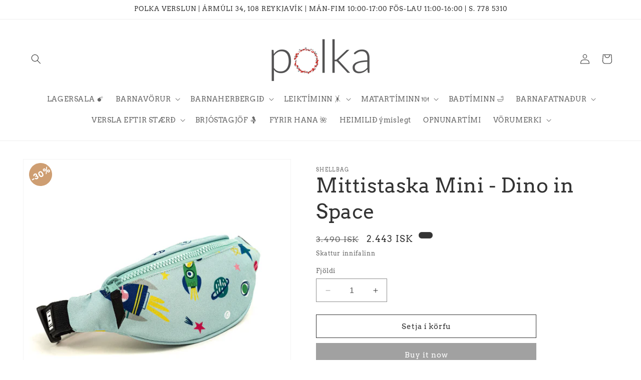

--- FILE ---
content_type: text/html; charset=utf-8
request_url: https://polka.is/products/mittistaska-mini-dino-in-space-1
body_size: 76754
content:
<!doctype html>
<html class="no-js" lang="is">
  <head>
    <meta charset="utf-8">
    <meta http-equiv="X-UA-Compatible" content="IE=edge">
    <meta name="viewport" content="width=device-width,initial-scale=1">
    <meta name="theme-color" content="">
    <link rel="canonical" href="https://polka.is/products/mittistaska-mini-dino-in-space-1"><link rel="icon" type="image/png" href="//polka.is/cdn/shop/files/Polka-Icon-Colour-MedRes.png?crop=center&height=32&v=1630595492&width=32"><link rel="preconnect" href="https://fonts.shopifycdn.com" crossorigin><title>
      Mittistaska Mini - Dino in Space
 &ndash; Polka</title>

<!-- Avada Boost Sales Script -->

      


          
          
          
          
          
          
          
          
          
          <script>
            const AVADA_ENHANCEMENTS = {};
            AVADA_ENHANCEMENTS.contentProtection = false;
            AVADA_ENHANCEMENTS.hideCheckoutButon = false;
            AVADA_ENHANCEMENTS.cartSticky = false;
            AVADA_ENHANCEMENTS.multiplePixelStatus = false;
            AVADA_ENHANCEMENTS.inactiveStatus = false;
            AVADA_ENHANCEMENTS.cartButtonAnimationStatus = false;
            AVADA_ENHANCEMENTS.whatsappStatus = false;
            AVADA_ENHANCEMENTS.messengerStatus = false;
            AVADA_ENHANCEMENTS.livechatStatus = false;
          </script>



























      <script>
        const AVADA_CDT = {};
        AVADA_CDT.products = [];
        AVADA_CDT.template = "product";
        AVADA_CDT.collections = [];
        
          AVADA_CDT.collections.push("266919608479");
        
          AVADA_CDT.collections.push("438122774743");
        
          AVADA_CDT.collections.push("275320963231");
        
          AVADA_CDT.collections.push("152916885600");
        
          AVADA_CDT.collections.push("444701114583");
        
          AVADA_CDT.collections.push("444123513047");
        
          AVADA_CDT.collections.push("411250589911");
        
          AVADA_CDT.collections.push("411459453143");
        
          AVADA_CDT.collections.push("418460762327");
        
          AVADA_CDT.collections.push("418461450455");
        
          AVADA_CDT.collections.push("418463645911");
        
          AVADA_CDT.collections.push("481224523991");
        
          AVADA_CDT.collections.push("479922946263");
        
          AVADA_CDT.collections.push("469297529047");
        
          AVADA_CDT.collections.push("417066385623");
        
          AVADA_CDT.collections.push("430040219863");
        

        const AVADA_INVQTY = {};
        
          AVADA_INVQTY[43762456690903] = 3;
        

        AVADA_CDT.cartitem = 0;
        AVADA_CDT.moneyformat = `{{amount_no_decimals}} kr`;
        AVADA_CDT.cartTotalPrice = 0;
        
        AVADA_CDT.selected_variant_id = 43762456690903;
        AVADA_CDT.product = {"id": 7938610823383,"title": "Mittistaska Mini - Dino in Space","handle": "mittistaska-mini-dino-in-space-1","vendor": "Shellbag",
            "type": "Ferðataska","tags": ["Bakpokar \u0026 Töskur","Barnavörur","Kids Accessories","New Arrivals","Shellbag"],"price": 244300,"price_min": 244300,"price_max": 244300,
            "available": true,"price_varies": false,"compare_at_price": 349000,
            "compare_at_price_min": 349000,"compare_at_price_max": 349000,
            "compare_at_price_varies": false,"variants": [{"id":43762456690903,"title":"Default Title","option1":"Default Title","option2":null,"option3":null,"sku":"","requires_shipping":true,"taxable":true,"featured_image":null,"available":true,"name":"Mittistaska Mini - Dino in Space","public_title":null,"options":["Default Title"],"price":244300,"weight":0,"compare_at_price":349000,"inventory_management":"shopify","barcode":"5902311905362","requires_selling_plan":false,"selling_plan_allocations":[]}],"featured_image": "\/\/polka.is\/cdn\/shop\/products\/nerkaclassic_spacedinos_1.jpg?v=1680127749","images": ["\/\/polka.is\/cdn\/shop\/products\/nerkaclassic_spacedinos_1.jpg?v=1680127749","\/\/polka.is\/cdn\/shop\/products\/3_341f9292-37a5-490a-8366-a8003d1f97bf.png?v=1680128160","\/\/polka.is\/cdn\/shop\/products\/4_1e215b39-9846-4629-badc-d2dc0662ad20.png?v=1680128160","\/\/polka.is\/cdn\/shop\/products\/nerkaclassic_spacedinos_2.jpg?v=1680128160","\/\/polka.is\/cdn\/shop\/products\/nerkaclassic_spacedinos_3.jpg?v=1680128160","\/\/polka.is\/cdn\/shop\/products\/nerkaclassic_spacedinos_4.jpg?v=1680128160","\/\/polka.is\/cdn\/shop\/products\/5_90feb863-7460-44a4-a5d8-3b208a2fc623.png?v=1680128151"]
            };
        

        window.AVADA_BADGES = window.AVADA_BADGES || {};
        window.AVADA_BADGES = [{"badgeEffect":"","showBadgeBorder":false,"badgePageType":"product","headerText":"Secure Checkout With","badgeBorderRadius":3,"collectionPageInlinePosition":"after","description":"Increase a sense of urgency and boost conversation rate on each product page. ","badgeStyle":"color","badgeList":["https:\/\/cdn1.avada.io\/boost-sales\/visa.svg","https:\/\/cdn1.avada.io\/boost-sales\/mastercard.svg","https:\/\/cdn1.avada.io\/boost-sales\/americanexpress.svg","https:\/\/cdn1.avada.io\/boost-sales\/discover.svg","https:\/\/cdn1.avada.io\/boost-sales\/paypal.svg","https:\/\/cdn1.avada.io\/boost-sales\/applepay.svg","https:\/\/cdn1.avada.io\/boost-sales\/googlepay.svg"],"cartInlinePosition":"after","isSetCustomWidthMobile":false,"homePageInlinePosition":"after","createdAt":"2024-01-23T14:18:29.377Z","badgeWidth":"full-width","showHeaderText":true,"showBadges":true,"customWidthSize":450,"cartPosition":"","shopDomain":"polka-onlinestore.myshopify.com","shopId":"dnu3FW5mqcYBWlUjJirV","inlinePosition":"after","badgeBorderColor":"#e1e1e1","headingSize":16,"badgeCustomSize":70,"badgesSmartSelector":false,"headingColor":"#232323","textAlign":"avada-align-center","badgeSize":"small","priority":"0","collectionPagePosition":"","customWidthSizeInMobile":450,"name":"Product Pages","position":"","homePagePosition":"","status":true,"font":"default","removeBranding":true,"id":"h61OYY32JkyTZCZTmEiD"},{"badgeEffect":"","showBadgeBorder":false,"badgePageType":"footer","headerText":"","badgeBorderRadius":3,"collectionPageInlinePosition":"after","description":"Win customers' trust from every pages by showing various trust badges at website's footer.","badgeStyle":"color","badgeList":["https:\/\/cdn1.avada.io\/boost-sales\/visa.svg","https:\/\/cdn1.avada.io\/boost-sales\/mastercard.svg","https:\/\/cdn1.avada.io\/boost-sales\/americanexpress.svg","https:\/\/cdn1.avada.io\/boost-sales\/discover.svg","https:\/\/cdn1.avada.io\/boost-sales\/paypal.svg","https:\/\/cdn1.avada.io\/boost-sales\/applepay.svg","https:\/\/cdn1.avada.io\/boost-sales\/googlepay.svg"],"cartInlinePosition":"after","isSetCustomWidthMobile":false,"homePageInlinePosition":"after","createdAt":"2024-01-23T14:18:29.000Z","badgeWidth":"full-width","showHeaderText":true,"showBadges":true,"customWidthSize":450,"cartPosition":"","shopDomain":"polka-onlinestore.myshopify.com","shopId":"dnu3FW5mqcYBWlUjJirV","inlinePosition":"after","badgeBorderColor":"#e1e1e1","headingSize":16,"badgeCustomSize":40,"badgesSmartSelector":false,"headingColor":"#232323","textAlign":"avada-align-center","badgeSize":"custom","priority":"0","selectedPreset":"Payment 1","collectionPagePosition":"","customWidthSizeInMobile":450,"name":"Footer","position":"","homePagePosition":"","status":true,"font":"default","removeBranding":true,"id":"EopZEfzSdYHGutHWQaDY"}];

        window.AVADA_GENERAL_SETTINGS = window.AVADA_GENERAL_SETTINGS || {};
        window.AVADA_GENERAL_SETTINGS = null;

        window.AVADA_COUNDOWNS = window.AVADA_COUNDOWNS || {};
        window.AVADA_COUNDOWNS = [{},{},{"id":"nMM6PJhwC4dDpdyy8gZw","categoryNumbWidth":30,"numbWidth":60,"countdownSmartSelector":false,"collectionPageInlinePosition":"after","stockTextSize":16,"daysText":"Days","countdownEndAction":"HIDE_COUNTDOWN","secondsText":"Seconds","saleCustomSeconds":"59","createdAt":"2024-01-23T14:18:29.200Z","txtDatePos":"txt_outside_box","numbHeight":60,"txtDateSize":16,"shopId":"dnu3FW5mqcYBWlUjJirV","inlinePosition":"after","headingSize":30,"categoryTxtDateSize":8,"textAlign":"text-center","displayLayout":"square-countdown","categoryNumberSize":14,"priority":"0","displayType":"ALL_PRODUCT","numbBorderColor":"#cccccc","productIds":[],"collectionPagePosition":"","name":"Product Pages","numbBorderWidth":1,"manualDisplayPlacement":"after","position":"form[action='\/cart\/add']","showCountdownTimer":true,"conditions":{"type":"ALL","conditions":[{"type":"TITLE","operation":"CONTAINS","value":""}]},"timeUnits":"unit-dhms","status":true,"manualDisplayPosition":"form[action='\/cart\/add']","stockTextBefore":"Only {{stock_qty}} left in stock. Hurry up 🔥","saleCustomMinutes":"10","categoryUseDefaultSize":true,"description":"Increase urgency and boost conversions for each product page.","saleDateType":"date-custom","numbBgColor":"#ffffff","txtDateColor":"#122234","numbColor":"#122234","minutesText":"Minutes","showInventoryCountdown":true,"numbBorderRadius":0,"shopDomain":"polka-onlinestore.myshopify.com","countdownTextBottom":"","productExcludeIds":[],"headingColor":"#0985C5","stockType":"real_stock","linkText":"Hurry! sale ends in","saleCustomHours":"00","hoursText":"Hours","categoryTxtDatePos":"txt_outside_box","useDefaultSize":true,"stockTextColor":"#122234","categoryNumbHeight":30,"saleCustomDays":"00","removeBranding":true}];

        window.AVADA_STOCK_COUNTDOWNS = window.AVADA_STOCK_COUNTDOWNS || {};
        window.AVADA_STOCK_COUNTDOWNS = {};

        window.AVADA_COUNDOWNS_V2 = window.AVADA_COUNDOWNS_V2 || {};
        window.AVADA_COUNDOWNS_V2 = [];

        window.AVADA_BADGES_V2 = window.AVADA_BADGES_V2 || {};
        window.AVADA_BADGES_V2 = [];

        window.AVADA_INACTIVE_TAB = window.AVADA_INACTIVE_TAB || {};
        window.AVADA_INACTIVE_TAB = null;

        window.AVADA_LIVECHAT = window.AVADA_LIVECHAT || {};
        window.AVADA_LIVECHAT = null;

        window.AVADA_STICKY_ATC = window.AVADA_STICKY_ATC || {};
        window.AVADA_STICKY_ATC = null;

        window.AVADA_ATC_ANIMATION = window.AVADA_ATC_ANIMATION || {};
        window.AVADA_ATC_ANIMATION = null;

        window.AVADA_SP = window.AVADA_SP || {};
        window.AVADA_SP = {"shop":"dnu3FW5mqcYBWlUjJirV","configuration":{"position":"bottom-left","hide_time_ago":false,"smart_hide":false,"smart_hide_time":3,"smart_hide_unit":"days","truncate_product_name":true,"display_duration":5,"first_delay":10,"pops_interval":10,"max_pops_display":20,"show_mobile":true,"mobile_position":"bottom","animation":"fadeInUp","out_animation":"fadeOutDown","with_sound":false,"display_order":"order","only_product_viewing":false,"notice_continuously":false,"custom_css":"","replay":true,"included_urls":"","excluded_urls":"","excluded_product_type":"","countries_all":true,"countries":[],"allow_show":"all","hide_close":true,"close_time":1,"close_time_unit":"days","support_rtl":false},"notifications":{"n0znyyWFREbVO11NAHEd":{"settings":{"heading_text":"{{first_name}} in {{city}}, {{country}}","heading_font_weight":500,"heading_font_size":12,"content_text":"Purchased {{product_name}}","content_font_weight":800,"content_font_size":13,"background_image":"","background_color":"#FFF","heading_color":"#111","text_color":"#142A47","time_color":"#234342","with_border":false,"border_color":"#333333","border_width":1,"border_radius":20,"image_border_radius":20,"heading_decoration":null,"hover_product_decoration":null,"hover_product_color":"#122234","with_box_shadow":true,"font":"Raleway","language_code":"en","with_static_map":false,"use_dynamic_names":false,"dynamic_names":"","use_flag":false,"popup_custom_link":"","popup_custom_image":"","display_type":"popup","use_counter":false,"counter_color":"#0b4697","counter_unit_color":"#0b4697","counter_unit_plural":"views","counter_unit_single":"view","truncate_product_name":false,"allow_show":"all","included_urls":"","excluded_urls":""},"type":"order","items":[],"source":"shopify\/order"}},"removeBranding":true};

        window.AVADA_SP_V2 = window.AVADA_SP_V2 || {};
        window.AVADA_SP_V2 = [];

        window.AVADA_SETTING_SP_V2 = window.AVADA_SETTING_SP_V2 || {};
        window.AVADA_SETTING_SP_V2 = {"show_mobile":true,"countries_all":true,"display_order":"order","hide_time_ago":false,"max_pops_display":30,"first_delay":4,"custom_css":"","notice_continuously":false,"orderItems":[{"date":"2024-01-23T13:05:45.000Z","country":"","city":"","shipping_first_name":"","product_image":"https:\/\/cdn.shopify.com\/s\/files\/1\/0221\/8341\/1808\/files\/20230513_123834.jpg?v=1683981788","shipping_city":"","type":"order","product_name":"Tækifæriskort","product_id":7960579440855,"product_handle":"taekifaeriskort","first_name":"","shipping_country":"","product_link":"https:\/\/polka-onlinestore.myshopify.com\/products\/taekifaeriskort"},{"date":"2024-01-23T13:05:06.000Z","country":"","city":"","shipping_first_name":"","product_image":"https:\/\/cdn.shopify.com\/s\/files\/1\/0221\/8341\/1808\/products\/bamboo-set-light-blue.png?v=1669231947","shipping_city":"","type":"order","product_name":"Handprjónað Ungbarnasett úr bambus - Light Blue","product_id":7853056622807,"product_handle":"sett-ur-bambus-light-blue","first_name":"","shipping_country":"","product_link":"https:\/\/polka-onlinestore.myshopify.com\/products\/sett-ur-bambus-light-blue"},{"date":"2024-01-23T13:05:06.000Z","country":"","city":"","shipping_first_name":"","product_image":"https:\/\/cdn.shopify.com\/s\/files\/1\/0221\/8341\/1808\/products\/skarpetki-bambusowe-2-pak-szary-blekit.png?v=1690549571","shipping_city":"","type":"order","product_name":"Bambus Ungbarnasokkar 2-pack (Gray Blue)","product_id":7560133869783,"product_handle":"bambus-ungbarnasokkar-2-pack-gray-blue","first_name":"","shipping_country":"","product_link":"https:\/\/polka-onlinestore.myshopify.com\/products\/bambus-ungbarnasokkar-2-pack-gray-blue"},{"date":"2024-01-23T13:05:06.000Z","country":"","city":"","shipping_first_name":"","product_image":"https:\/\/cdn.shopify.com\/s\/files\/1\/0221\/8341\/1808\/products\/beeswax-crayons-classic.jpg?v=1680311313","shipping_city":"","type":"order","product_name":"Býflugna vaxlitir","product_id":7939954573527,"product_handle":"beewax-crayons","first_name":"","shipping_country":"","product_link":"https:\/\/polka-onlinestore.myshopify.com\/products\/beewax-crayons"},{"date":"2024-01-23T09:28:36.000Z","country":"","city":"","shipping_first_name":"","product_image":"https:\/\/cdn.shopify.com\/s\/files\/1\/0221\/8341\/1808\/products\/posciel-bambusowa-z-wypelnieniem-ale-koale.png?v=1665496602","shipping_city":"","type":"order","product_name":"Sæng og koddi Sett úr bambus - Koala","product_id":7817859104983,"product_handle":"bambus-rumsett-med-fyllingu-koala","first_name":"","shipping_country":"","product_link":"https:\/\/polka-onlinestore.myshopify.com\/products\/bambus-rumsett-med-fyllingu-koala"},{"date":"2024-01-23T09:28:36.000Z","country":"","city":"","shipping_first_name":"","product_image":"https:\/\/cdn.shopify.com\/s\/files\/1\/0221\/8341\/1808\/products\/5902983490449_BOX.jpg?v=1680380096","shipping_city":"","type":"order","product_name":"Make-a-Match Brunabíll Púsl 2+","product_id":7939940876503,"product_handle":"make-a-match-puzzle-fire-truck","first_name":"","shipping_country":"","product_link":"https:\/\/polka-onlinestore.myshopify.com\/products\/make-a-match-puzzle-fire-truck"},{"date":"2024-01-22T23:16:02.000Z","country":"Iceland","city":"Sandgerdi","shipping_first_name":"Karolina","product_image":"https:\/\/cdn.shopify.com\/s\/files\/1\/0221\/8341\/1808\/files\/Untitleddesign_28.png?v=1704901293","shipping_city":"Sandgerdi","type":"order","product_name":"Nagbolti - Sensory Ball","product_id":8238585479383,"product_handle":"nagbolti-sensory-ball","first_name":"Karolina","shipping_country":"Iceland","product_link":"https:\/\/polka-onlinestore.myshopify.com\/products\/nagbolti-sensory-ball"},{"date":"2024-01-22T23:16:02.000Z","country":"Iceland","city":"Sandgerdi","shipping_first_name":"Karolina","product_image":"https:\/\/cdn.shopify.com\/s\/files\/1\/0221\/8341\/1808\/files\/rainbow-stacker-and-teether-toy-jellystone-designs-1080px_2000x_ec0bdad4-441a-4f6d-bc32-f2371ae1c059.webp?v=1704900528","shipping_city":"Sandgerdi","type":"order","product_name":"Staflturn \u0026 Nagdót - Rainbow Stacker \u0026 Teether","product_id":8238606647511,"product_handle":"staflturn-nagdot-rainbow-stacker-teether","first_name":"Karolina","shipping_country":"Iceland","product_link":"https:\/\/polka-onlinestore.myshopify.com\/products\/staflturn-nagdot-rainbow-stacker-teether"},{"date":"2024-01-22T23:16:02.000Z","country":"Iceland","city":"Sandgerdi","shipping_first_name":"Karolina","product_image":"https:\/\/cdn.shopify.com\/s\/files\/1\/0221\/8341\/1808\/files\/B37A9714b.jpg?v=1685658390","shipping_city":"Sandgerdi","type":"order","product_name":"Sokkar með slaufu - Pink","product_id":7970342273239,"product_handle":"sokkar-med-slaufu-pink","first_name":"Karolina","shipping_country":"Iceland","product_link":"https:\/\/polka-onlinestore.myshopify.com\/products\/sokkar-med-slaufu-pink"},{"date":"2024-01-22T23:16:02.000Z","country":"Iceland","city":"Sandgerdi","shipping_first_name":"Karolina","product_image":"https:\/\/cdn.shopify.com\/s\/files\/1\/0221\/8341\/1808\/products\/0dba7c21b3783ce0063013448b179e938b3f010c.jpg?v=1647259599","shipping_city":"Sandgerdi","type":"order","product_name":"Náttgalli - Graphite Moon","product_id":6923194106015,"product_handle":"nattgalli-graphite-moon","first_name":"Karolina","shipping_country":"Iceland","product_link":"https:\/\/polka-onlinestore.myshopify.com\/products\/nattgalli-graphite-moon"},{"date":"2024-01-22T23:16:02.000Z","country":"Iceland","city":"Sandgerdi","shipping_first_name":"Karolina","product_image":"https:\/\/cdn.shopify.com\/s\/files\/1\/0221\/8341\/1808\/files\/20210215-SLA_5005-Edit.jpg?v=1685548525","shipping_city":"Sandgerdi","type":"order","product_name":"Hnésokkar með vængjum - Pink","product_id":7969910292695,"product_handle":"hnesokkar-med-vaengjum-pink","first_name":"Karolina","shipping_country":"Iceland","product_link":"https:\/\/polka-onlinestore.myshopify.com\/products\/hnesokkar-med-vaengjum-pink"},{"date":"2024-01-22T22:03:48.000Z","country":"Iceland","city":"Kópavogur","shipping_first_name":"","product_image":"https:\/\/cdn.shopify.com\/s\/files\/1\/0221\/8341\/1808\/files\/374-768x768_jpg.webp?v=1691517849","shipping_city":"","type":"order","product_name":"Vegglímmiði - Flugdrekar II","product_id":8129747026135,"product_handle":"vegglimmidi-flugdrekar-ii","first_name":"Magðalena","shipping_country":"","product_link":"https:\/\/polka-onlinestore.myshopify.com\/products\/vegglimmidi-flugdrekar-ii"},{"date":"2024-01-22T15:01:25.000Z","country":"","city":"","shipping_first_name":"","product_image":"https:\/\/cdn.shopify.com\/s\/files\/1\/0221\/8341\/1808\/files\/28a.jpg?v=1683141113","shipping_city":"","type":"order","product_name":"Heilgalli með bangsaeyrum - Lila","product_id":7956581187799,"product_handle":"heilgalli-med-bangsaeyrum-lila","first_name":"","shipping_country":"","product_link":"https:\/\/polka-onlinestore.myshopify.com\/products\/heilgalli-med-bangsaeyrum-lila"},{"date":"2024-01-22T15:01:25.000Z","country":"","city":"","shipping_first_name":"","product_image":"https:\/\/cdn.shopify.com\/s\/files\/1\/0221\/8341\/1808\/files\/BrownSweetDonutPromoPoster_InstagramPost_Square_4.png?v=1691501950","shipping_city":"","type":"order","product_name":"Heilgalli með bangsaeyrum - Blue Waves","product_id":7956584333527,"product_handle":"heilgalli-med-bangsaeyrum-blue-waves","first_name":"","shipping_country":"","product_link":"https:\/\/polka-onlinestore.myshopify.com\/products\/heilgalli-med-bangsaeyrum-blue-waves"},{"date":"2024-01-22T14:48:03.000Z","country":"","city":"","shipping_first_name":"","product_image":"https:\/\/cdn.shopify.com\/s\/files\/1\/0221\/8341\/1808\/files\/9788366501522_BOX1.jpg?v=1692891357","shipping_city":"","type":"order","product_name":"Looong Coloring Books - Animals 18m+","product_id":8134718128343,"product_handle":"looong-coloring-books-animals-18m","first_name":"","shipping_country":"","product_link":"https:\/\/polka-onlinestore.myshopify.com\/products\/looong-coloring-books-animals-18m"},{"date":"2024-01-22T14:48:03.000Z","country":"","city":"","shipping_first_name":"","product_image":"https:\/\/cdn.shopify.com\/s\/files\/1\/0221\/8341\/1808\/files\/BrownSweetDonutPromoPoster_InstagramPost_Square_5.png?v=1691503762","shipping_city":"","type":"order","product_name":"Heilgalli með bangsaeyrum - Flower st. 92-116","product_id":7824177299671,"product_handle":"copy-of-heilgalli-med-bangsaeyrum-peach-st-92-116","first_name":"","shipping_country":"","product_link":"https:\/\/polka-onlinestore.myshopify.com\/products\/copy-of-heilgalli-med-bangsaeyrum-peach-st-92-116"},{"date":"2024-01-22T14:48:03.000Z","country":"","city":"","shipping_first_name":"","product_image":"https:\/\/cdn.shopify.com\/s\/files\/1\/0221\/8341\/1808\/files\/SW034-768x767_jpg.webp?v=1697813052","shipping_city":"","type":"order","product_name":"Skrautlímmiðar - Jólasett III","product_id":8161292320983,"product_handle":"skrautlimmidar-jolasett-iii","first_name":"","shipping_country":"","product_link":"https:\/\/polka-onlinestore.myshopify.com\/products\/skrautlimmidar-jolasett-iii"},{"date":"2024-01-22T14:48:03.000Z","country":"","city":"","shipping_first_name":"","product_image":"https:\/\/cdn.shopify.com\/s\/files\/1\/0221\/8341\/1808\/files\/Czapka-Niemowleca-Wiazana-Rozowa-Hello-5154.jpg?v=1684273321","shipping_city":"","type":"order","product_name":"Ungbarnahúfa með bangsaeyrum - Pink","product_id":7962462126295,"product_handle":"ungbarnahufa-med-bangsaeyrum-pink","first_name":"","shipping_country":"","product_link":"https:\/\/polka-onlinestore.myshopify.com\/products\/ungbarnahufa-med-bangsaeyrum-pink"},{"date":"2024-01-22T14:48:03.000Z","country":"","city":"","shipping_first_name":"","product_image":"https:\/\/cdn.shopify.com\/s\/files\/1\/0221\/8341\/1808\/files\/Czapka-Niemowleca-Wiazana-Szara-Hello-5155.jpg?v=1684273687","shipping_city":"","type":"order","product_name":"Ungbarnahúfa með kisueyrum - Gray","product_id":7962462650583,"product_handle":"ungbarnahufa-med-kisueyrum-gray","first_name":"","shipping_country":"","product_link":"https:\/\/polka-onlinestore.myshopify.com\/products\/ungbarnahufa-med-kisueyrum-gray"},{"date":"2024-01-22T14:48:03.000Z","country":"","city":"","shipping_first_name":"","product_image":"https:\/\/cdn.shopify.com\/s\/files\/1\/0221\/8341\/1808\/files\/Polspiochy-Niemowlece-Bezowe-Wooden-Pony-50-4572.webp?v=1691499607","shipping_city":"","type":"order","product_name":"Ungbarnabuxur - Beige","product_id":8129682768087,"product_handle":"ungbarnabuxur-beige","first_name":"","shipping_country":"","product_link":"https:\/\/polka-onlinestore.myshopify.com\/products\/ungbarnabuxur-beige"},{"date":"2024-01-22T14:48:03.000Z","country":"","city":"","shipping_first_name":"","product_image":"https:\/\/cdn.shopify.com\/s\/files\/1\/0221\/8341\/1808\/files\/Body-Rozpinane-Niemowlece-Bezowe-Wooden-Pony-50-4560.webp?v=1691500207","shipping_city":"","type":"order","product_name":"Ungbarnasamfella - Beige Wooden Pony","product_id":8129683718359,"product_handle":"ungbarnasamfella-beige-wooden-pony","first_name":"","shipping_country":"","product_link":"https:\/\/polka-onlinestore.myshopify.com\/products\/ungbarnasamfella-beige-wooden-pony"},{"date":"2024-01-22T13:21:19.000Z","country":"","city":"","shipping_first_name":"","product_image":"https:\/\/cdn.shopify.com\/s\/files\/1\/0221\/8341\/1808\/products\/t12.jpg?v=1666650855","shipping_city":"","type":"order","product_name":"Krítarvegglímmiði - Cat","product_id":7830676734167,"product_handle":"kritarvegglimmidi-kisa","first_name":"","shipping_country":"","product_link":"https:\/\/polka-onlinestore.myshopify.com\/products\/kritarvegglimmidi-kisa"},{"date":"2024-01-22T10:09:32.000Z","country":"Iceland","city":"Reykjavík","shipping_first_name":"Lilja Ósk","product_image":"https:\/\/cdn.shopify.com\/s\/files\/1\/0221\/8341\/1808\/files\/7_ee2cea6e-fdb9-4126-85d5-c3ae6e608379.png?v=1692104946","shipping_city":"Reykjavík","type":"order","product_name":"Svefnpoki fyrir 1-5 ára - Boho","product_id":7915379622103,"product_handle":"copy-of-muslin-svefnpoki-med-skalmum-s-chocolate","first_name":"Lilja Ósk","shipping_country":"Iceland","product_link":"https:\/\/polka-onlinestore.myshopify.com\/products\/copy-of-muslin-svefnpoki-med-skalmum-s-chocolate"},{"date":"2024-01-22T10:09:32.000Z","country":"Iceland","city":"Reykjavík","shipping_first_name":"Lilja Ósk","product_image":"https:\/\/cdn.shopify.com\/s\/files\/1\/0221\/8341\/1808\/files\/BrownSweetDonutPromoPoster_InstagramPost_Square_4.png?v=1691501950","shipping_city":"Reykjavík","type":"order","product_name":"Heilgalli með bangsaeyrum - Blue Waves","product_id":7956584333527,"product_handle":"heilgalli-med-bangsaeyrum-blue-waves","first_name":"Lilja Ósk","shipping_country":"Iceland","product_link":"https:\/\/polka-onlinestore.myshopify.com\/products\/heilgalli-med-bangsaeyrum-blue-waves"},{"date":"2024-01-21T19:02:23.000Z","country":"Iceland","city":"Hafnarfjörður","shipping_first_name":"Sólveig Ösp","product_image":"https:\/\/cdn.shopify.com\/s\/files\/1\/0221\/8341\/1808\/files\/20220105-SLA_2134_1.jpg?v=1685547114","shipping_city":"Hafnarfjörður","type":"order","product_name":"Hnésokkar með tjulli – Beige","product_id":7969905803479,"product_handle":"hnesokkar-med-tjulli-beige","first_name":"Sólveig Ösp","shipping_country":"Iceland","product_link":"https:\/\/polka-onlinestore.myshopify.com\/products\/hnesokkar-med-tjulli-beige"},{"date":"2024-01-21T19:02:23.000Z","country":"Iceland","city":"Hafnarfjörður","shipping_first_name":"Sólveig Ösp","product_image":"https:\/\/cdn.shopify.com\/s\/files\/1\/0221\/8341\/1808\/products\/t01.jpg?v=1666651222","shipping_city":"Hafnarfjörður","type":"order","product_name":"Krítarvegglímmiði - House with Stars","product_id":7830678307031,"product_handle":"kritarvegglimmidi-house-with-stars","first_name":"Sólveig Ösp","shipping_country":"Iceland","product_link":"https:\/\/polka-onlinestore.myshopify.com\/products\/kritarvegglimmidi-house-with-stars"},{"date":"2024-01-21T19:02:23.000Z","country":"Iceland","city":"Hafnarfjörður","shipping_first_name":"Sólveig Ösp","product_image":"https:\/\/cdn.shopify.com\/s\/files\/1\/0221\/8341\/1808\/files\/13b.jpg?v=1685547148","shipping_city":"Hafnarfjörður","type":"order","product_name":"Hnésokkar með tjulli – Powder Pink","product_id":7969895022807,"product_handle":"hnesokkar-med-tjulli-pink-i","first_name":"Sólveig Ösp","shipping_country":"Iceland","product_link":"https:\/\/polka-onlinestore.myshopify.com\/products\/hnesokkar-med-tjulli-pink-i"},{"date":"2024-01-21T19:02:23.000Z","country":"Iceland","city":"Hafnarfjörður","shipping_first_name":"Sólveig Ösp","product_image":"https:\/\/cdn.shopify.com\/s\/files\/1\/0221\/8341\/1808\/products\/nerkaclassic_machines_1.jpg?v=1680127576","shipping_city":"Hafnarfjörður","type":"order","product_name":"Mittistaska Mini - Vehicles","product_id":7938603417815,"product_handle":"mittistaska-mini-vehicles","first_name":"Sólveig Ösp","shipping_country":"Iceland","product_link":"https:\/\/polka-onlinestore.myshopify.com\/products\/mittistaska-mini-vehicles"},{"date":"2024-01-21T19:02:23.000Z","country":"Iceland","city":"Hafnarfjörður","shipping_first_name":"Sólveig Ösp","product_image":"https:\/\/cdn.shopify.com\/s\/files\/1\/0221\/8341\/1808\/files\/20210813-SLA_3069_mb.jpg?v=1685657376","shipping_city":"Hafnarfjörður","type":"order","product_name":"Sokkar með blúndu - Dirty Pink","product_id":7970340503767,"product_handle":"sokkar-med-blundu-dirty-pink","first_name":"Sólveig Ösp","shipping_country":"Iceland","product_link":"https:\/\/polka-onlinestore.myshopify.com\/products\/sokkar-med-blundu-dirty-pink"},{"date":"2024-01-21T19:02:23.000Z","country":"Iceland","city":"Hafnarfjörður","shipping_first_name":"Sólveig Ösp","product_image":"https:\/\/cdn.shopify.com\/s\/files\/1\/0221\/8341\/1808\/files\/20210813-SLA_3063_mb.jpg?v=1685657477","shipping_city":"Hafnarfjörður","type":"order","product_name":"Sokkar með blúndu - Violet","product_id":7970340602071,"product_handle":"sokkar-med-blundu-violet","first_name":"Sólveig Ösp","shipping_country":"Iceland","product_link":"https:\/\/polka-onlinestore.myshopify.com\/products\/sokkar-med-blundu-violet"}],"hide_close":true,"createdAt":"2024-01-23T14:18:29.016Z","excluded_product_type":"","display_duration":4,"support_rtl":false,"only_product_viewing":false,"shopId":"dnu3FW5mqcYBWlUjJirV","close_time_unit":"days","out_animation":"fadeOutDown","included_urls":"","pops_interval":4,"countries":[],"replay":true,"close_time":1,"smart_hide_unit":"hours","mobile_position":"bottom","smart_hide":false,"animation":"fadeInUp","smart_hide_time":4,"truncate_product_name":true,"excluded_urls":"","allow_show":"all","position":"bottom-left","with_sound":false,"font":"Raleway","id":"zZxZgGf02F0esYxGKPof"};

        window.AVADA_BS_EMBED = window.AVADA_BS_EMBED || {};
        window.AVADA_BS_EMBED.isSupportThemeOS = true
        window.AVADA_BS_EMBED.dupTrustBadge = true

        window.AVADA_BS_VERSION = window.AVADA_BS_VERSION || {};
        window.AVADA_BS_VERSION = { BSVersion : 'AVADA-BS-1.0.3'}

        window.AVADA_BS_FSB = window.AVADA_BS_FSB || {};
        window.AVADA_BS_FSB = {
          bars: [],
          cart: 0,
          compatible: {
            langify: ''
          }
        };

        window.AVADA_BADGE_CART_DRAWER = window.AVADA_BADGE_CART_DRAWER || {};
        window.AVADA_BADGE_CART_DRAWER = {id : 'null'};
      </script>
<!-- /Avada Boost Sales Script -->



    
      <meta name="description" content="Mittistaska Mini - Dino in Space Flott mittistaska fyrir leikskólabörn úr vatnsfráhrindandi efni. Með 2 hólfum og smellufestingu.  Stærð: 25 x 5 x 9cm (belti 62-84 cm) Hentar 2-7 ára. Merki - Shellbag">
    

    

<meta property="og:site_name" content="Polka">
<meta property="og:url" content="https://polka.is/products/mittistaska-mini-dino-in-space-1">
<meta property="og:title" content="Mittistaska Mini - Dino in Space">
<meta property="og:type" content="product">
<meta property="og:description" content="Mittistaska Mini - Dino in Space Flott mittistaska fyrir leikskólabörn úr vatnsfráhrindandi efni. Með 2 hólfum og smellufestingu.  Stærð: 25 x 5 x 9cm (belti 62-84 cm) Hentar 2-7 ára. Merki - Shellbag"><meta property="og:image" content="http://polka.is/cdn/shop/products/nerkaclassic_spacedinos_1.jpg?v=1680127749">
  <meta property="og:image:secure_url" content="https://polka.is/cdn/shop/products/nerkaclassic_spacedinos_1.jpg?v=1680127749">
  <meta property="og:image:width" content="1000">
  <meta property="og:image:height" content="1000"><meta property="og:price:amount" content="2,443">
  <meta property="og:price:currency" content="ISK"><meta name="twitter:card" content="summary_large_image">
<meta name="twitter:title" content="Mittistaska Mini - Dino in Space">
<meta name="twitter:description" content="Mittistaska Mini - Dino in Space Flott mittistaska fyrir leikskólabörn úr vatnsfráhrindandi efni. Með 2 hólfum og smellufestingu.  Stærð: 25 x 5 x 9cm (belti 62-84 cm) Hentar 2-7 ára. Merki - Shellbag">


    <script src="//polka.is/cdn/shop/t/39/assets/constants.js?v=58251544750838685771744224023" defer="defer"></script>
    <script src="//polka.is/cdn/shop/t/39/assets/pubsub.js?v=158357773527763999511744224023" defer="defer"></script>
    <script src="//polka.is/cdn/shop/t/39/assets/global.js?v=40820548392383841591744224023" defer="defer"></script><script src="//polka.is/cdn/shop/t/39/assets/animations.js?v=88693664871331136111744224023" defer="defer"></script><script>window.performance && window.performance.mark && window.performance.mark('shopify.content_for_header.start');</script><meta name="google-site-verification" content="DWnmzqH0l1LqmZacsFLwVk6-mbiQR6vfUh-6x5Ip_ZI">
<meta id="shopify-digital-wallet" name="shopify-digital-wallet" content="/22183411808/digital_wallets/dialog">
<link rel="alternate" type="application/json+oembed" href="https://polka.is/products/mittistaska-mini-dino-in-space-1.oembed">
<script async="async" src="/checkouts/internal/preloads.js?locale=is-IS"></script>
<script id="shopify-features" type="application/json">{"accessToken":"ed9882828cbae1d56191ed8999ea7559","betas":["rich-media-storefront-analytics"],"domain":"polka.is","predictiveSearch":true,"shopId":22183411808,"locale":"en"}</script>
<script>var Shopify = Shopify || {};
Shopify.shop = "polka-onlinestore.myshopify.com";
Shopify.locale = "is";
Shopify.currency = {"active":"ISK","rate":"1.0"};
Shopify.country = "IS";
Shopify.theme = {"name":"Polka2.0","id":150438248663,"schema_name":"Dawn","schema_version":"12.0.0","theme_store_id":887,"role":"main"};
Shopify.theme.handle = "null";
Shopify.theme.style = {"id":null,"handle":null};
Shopify.cdnHost = "polka.is/cdn";
Shopify.routes = Shopify.routes || {};
Shopify.routes.root = "/";</script>
<script type="module">!function(o){(o.Shopify=o.Shopify||{}).modules=!0}(window);</script>
<script>!function(o){function n(){var o=[];function n(){o.push(Array.prototype.slice.apply(arguments))}return n.q=o,n}var t=o.Shopify=o.Shopify||{};t.loadFeatures=n(),t.autoloadFeatures=n()}(window);</script>
<script id="shop-js-analytics" type="application/json">{"pageType":"product"}</script>
<script defer="defer" async type="module" src="//polka.is/cdn/shopifycloud/shop-js/modules/v2/client.init-shop-cart-sync_BT-GjEfc.en.esm.js"></script>
<script defer="defer" async type="module" src="//polka.is/cdn/shopifycloud/shop-js/modules/v2/chunk.common_D58fp_Oc.esm.js"></script>
<script defer="defer" async type="module" src="//polka.is/cdn/shopifycloud/shop-js/modules/v2/chunk.modal_xMitdFEc.esm.js"></script>
<script type="module">
  await import("//polka.is/cdn/shopifycloud/shop-js/modules/v2/client.init-shop-cart-sync_BT-GjEfc.en.esm.js");
await import("//polka.is/cdn/shopifycloud/shop-js/modules/v2/chunk.common_D58fp_Oc.esm.js");
await import("//polka.is/cdn/shopifycloud/shop-js/modules/v2/chunk.modal_xMitdFEc.esm.js");

  window.Shopify.SignInWithShop?.initShopCartSync?.({"fedCMEnabled":true,"windoidEnabled":true});

</script>
<script>(function() {
  var isLoaded = false;
  function asyncLoad() {
    if (isLoaded) return;
    isLoaded = true;
    var urls = ["https:\/\/api.revy.io\/bundle.js?shop=polka-onlinestore.myshopify.com","https:\/\/cdn.s3.pop-convert.com\/pcjs.production.min.js?unique_id=polka-onlinestore.myshopify.com\u0026shop=polka-onlinestore.myshopify.com","https:\/\/script.pop-convert.com\/new-micro\/production.pc.min.js?unique_id=polka-onlinestore.myshopify.com\u0026shop=polka-onlinestore.myshopify.com","https:\/\/cdn-bundler.nice-team.net\/app\/js\/bundler.js?shop=polka-onlinestore.myshopify.com"];
    for (var i = 0; i < urls.length; i++) {
      var s = document.createElement('script');
      s.type = 'text/javascript';
      s.async = true;
      s.src = urls[i];
      var x = document.getElementsByTagName('script')[0];
      x.parentNode.insertBefore(s, x);
    }
  };
  if(window.attachEvent) {
    window.attachEvent('onload', asyncLoad);
  } else {
    window.addEventListener('load', asyncLoad, false);
  }
})();</script>
<script id="__st">var __st={"a":22183411808,"offset":0,"reqid":"cf1c9c5a-029d-4c41-ad82-2a133eb77426-1769147477","pageurl":"polka.is\/products\/mittistaska-mini-dino-in-space-1","u":"5f637cbe2e91","p":"product","rtyp":"product","rid":7938610823383};</script>
<script>window.ShopifyPaypalV4VisibilityTracking = true;</script>
<script id="captcha-bootstrap">!function(){'use strict';const t='contact',e='account',n='new_comment',o=[[t,t],['blogs',n],['comments',n],[t,'customer']],c=[[e,'customer_login'],[e,'guest_login'],[e,'recover_customer_password'],[e,'create_customer']],r=t=>t.map((([t,e])=>`form[action*='/${t}']:not([data-nocaptcha='true']) input[name='form_type'][value='${e}']`)).join(','),a=t=>()=>t?[...document.querySelectorAll(t)].map((t=>t.form)):[];function s(){const t=[...o],e=r(t);return a(e)}const i='password',u='form_key',d=['recaptcha-v3-token','g-recaptcha-response','h-captcha-response',i],f=()=>{try{return window.sessionStorage}catch{return}},m='__shopify_v',_=t=>t.elements[u];function p(t,e,n=!1){try{const o=window.sessionStorage,c=JSON.parse(o.getItem(e)),{data:r}=function(t){const{data:e,action:n}=t;return t[m]||n?{data:e,action:n}:{data:t,action:n}}(c);for(const[e,n]of Object.entries(r))t.elements[e]&&(t.elements[e].value=n);n&&o.removeItem(e)}catch(o){console.error('form repopulation failed',{error:o})}}const l='form_type',E='cptcha';function T(t){t.dataset[E]=!0}const w=window,h=w.document,L='Shopify',v='ce_forms',y='captcha';let A=!1;((t,e)=>{const n=(g='f06e6c50-85a8-45c8-87d0-21a2b65856fe',I='https://cdn.shopify.com/shopifycloud/storefront-forms-hcaptcha/ce_storefront_forms_captcha_hcaptcha.v1.5.2.iife.js',D={infoText:'Protected by hCaptcha',privacyText:'Privacy',termsText:'Terms'},(t,e,n)=>{const o=w[L][v],c=o.bindForm;if(c)return c(t,g,e,D).then(n);var r;o.q.push([[t,g,e,D],n]),r=I,A||(h.body.append(Object.assign(h.createElement('script'),{id:'captcha-provider',async:!0,src:r})),A=!0)});var g,I,D;w[L]=w[L]||{},w[L][v]=w[L][v]||{},w[L][v].q=[],w[L][y]=w[L][y]||{},w[L][y].protect=function(t,e){n(t,void 0,e),T(t)},Object.freeze(w[L][y]),function(t,e,n,w,h,L){const[v,y,A,g]=function(t,e,n){const i=e?o:[],u=t?c:[],d=[...i,...u],f=r(d),m=r(i),_=r(d.filter((([t,e])=>n.includes(e))));return[a(f),a(m),a(_),s()]}(w,h,L),I=t=>{const e=t.target;return e instanceof HTMLFormElement?e:e&&e.form},D=t=>v().includes(t);t.addEventListener('submit',(t=>{const e=I(t);if(!e)return;const n=D(e)&&!e.dataset.hcaptchaBound&&!e.dataset.recaptchaBound,o=_(e),c=g().includes(e)&&(!o||!o.value);(n||c)&&t.preventDefault(),c&&!n&&(function(t){try{if(!f())return;!function(t){const e=f();if(!e)return;const n=_(t);if(!n)return;const o=n.value;o&&e.removeItem(o)}(t);const e=Array.from(Array(32),(()=>Math.random().toString(36)[2])).join('');!function(t,e){_(t)||t.append(Object.assign(document.createElement('input'),{type:'hidden',name:u})),t.elements[u].value=e}(t,e),function(t,e){const n=f();if(!n)return;const o=[...t.querySelectorAll(`input[type='${i}']`)].map((({name:t})=>t)),c=[...d,...o],r={};for(const[a,s]of new FormData(t).entries())c.includes(a)||(r[a]=s);n.setItem(e,JSON.stringify({[m]:1,action:t.action,data:r}))}(t,e)}catch(e){console.error('failed to persist form',e)}}(e),e.submit())}));const S=(t,e)=>{t&&!t.dataset[E]&&(n(t,e.some((e=>e===t))),T(t))};for(const o of['focusin','change'])t.addEventListener(o,(t=>{const e=I(t);D(e)&&S(e,y())}));const B=e.get('form_key'),M=e.get(l),P=B&&M;t.addEventListener('DOMContentLoaded',(()=>{const t=y();if(P)for(const e of t)e.elements[l].value===M&&p(e,B);[...new Set([...A(),...v().filter((t=>'true'===t.dataset.shopifyCaptcha))])].forEach((e=>S(e,t)))}))}(h,new URLSearchParams(w.location.search),n,t,e,['guest_login'])})(!0,!0)}();</script>
<script integrity="sha256-4kQ18oKyAcykRKYeNunJcIwy7WH5gtpwJnB7kiuLZ1E=" data-source-attribution="shopify.loadfeatures" defer="defer" src="//polka.is/cdn/shopifycloud/storefront/assets/storefront/load_feature-a0a9edcb.js" crossorigin="anonymous"></script>
<script data-source-attribution="shopify.dynamic_checkout.dynamic.init">var Shopify=Shopify||{};Shopify.PaymentButton=Shopify.PaymentButton||{isStorefrontPortableWallets:!0,init:function(){window.Shopify.PaymentButton.init=function(){};var t=document.createElement("script");t.src="https://polka.is/cdn/shopifycloud/portable-wallets/latest/portable-wallets.en.js",t.type="module",document.head.appendChild(t)}};
</script>
<script data-source-attribution="shopify.dynamic_checkout.buyer_consent">
  function portableWalletsHideBuyerConsent(e){var t=document.getElementById("shopify-buyer-consent"),n=document.getElementById("shopify-subscription-policy-button");t&&n&&(t.classList.add("hidden"),t.setAttribute("aria-hidden","true"),n.removeEventListener("click",e))}function portableWalletsShowBuyerConsent(e){var t=document.getElementById("shopify-buyer-consent"),n=document.getElementById("shopify-subscription-policy-button");t&&n&&(t.classList.remove("hidden"),t.removeAttribute("aria-hidden"),n.addEventListener("click",e))}window.Shopify?.PaymentButton&&(window.Shopify.PaymentButton.hideBuyerConsent=portableWalletsHideBuyerConsent,window.Shopify.PaymentButton.showBuyerConsent=portableWalletsShowBuyerConsent);
</script>
<script>
  function portableWalletsCleanup(e){e&&e.src&&console.error("Failed to load portable wallets script "+e.src);var t=document.querySelectorAll("shopify-accelerated-checkout .shopify-payment-button__skeleton, shopify-accelerated-checkout-cart .wallet-cart-button__skeleton"),e=document.getElementById("shopify-buyer-consent");for(let e=0;e<t.length;e++)t[e].remove();e&&e.remove()}function portableWalletsNotLoadedAsModule(e){e instanceof ErrorEvent&&"string"==typeof e.message&&e.message.includes("import.meta")&&"string"==typeof e.filename&&e.filename.includes("portable-wallets")&&(window.removeEventListener("error",portableWalletsNotLoadedAsModule),window.Shopify.PaymentButton.failedToLoad=e,"loading"===document.readyState?document.addEventListener("DOMContentLoaded",window.Shopify.PaymentButton.init):window.Shopify.PaymentButton.init())}window.addEventListener("error",portableWalletsNotLoadedAsModule);
</script>

<script type="module" src="https://polka.is/cdn/shopifycloud/portable-wallets/latest/portable-wallets.en.js" onError="portableWalletsCleanup(this)" crossorigin="anonymous"></script>
<script nomodule>
  document.addEventListener("DOMContentLoaded", portableWalletsCleanup);
</script>

<link id="shopify-accelerated-checkout-styles" rel="stylesheet" media="screen" href="https://polka.is/cdn/shopifycloud/portable-wallets/latest/accelerated-checkout-backwards-compat.css" crossorigin="anonymous">
<style id="shopify-accelerated-checkout-cart">
        #shopify-buyer-consent {
  margin-top: 1em;
  display: inline-block;
  width: 100%;
}

#shopify-buyer-consent.hidden {
  display: none;
}

#shopify-subscription-policy-button {
  background: none;
  border: none;
  padding: 0;
  text-decoration: underline;
  font-size: inherit;
  cursor: pointer;
}

#shopify-subscription-policy-button::before {
  box-shadow: none;
}

      </style>
<script id="sections-script" data-sections="header" defer="defer" src="//polka.is/cdn/shop/t/39/compiled_assets/scripts.js?v=9483"></script>
<script>window.performance && window.performance.mark && window.performance.mark('shopify.content_for_header.end');</script>


    <style data-shopify>
      @font-face {
  font-family: Arvo;
  font-weight: 400;
  font-style: normal;
  font-display: swap;
  src: url("//polka.is/cdn/fonts/arvo/arvo_n4.cf5897c91bef7f76bce9d45a5025155aa004d2c7.woff2") format("woff2"),
       url("//polka.is/cdn/fonts/arvo/arvo_n4.1700444de931e038b31bac25071cca458ea16547.woff") format("woff");
}

      @font-face {
  font-family: Arvo;
  font-weight: 700;
  font-style: normal;
  font-display: swap;
  src: url("//polka.is/cdn/fonts/arvo/arvo_n7.8f3c956fdc29536848b99e4058bb94c0bc6ff549.woff2") format("woff2"),
       url("//polka.is/cdn/fonts/arvo/arvo_n7.47184f58e3525193269c42cd7e67b9778a00317a.woff") format("woff");
}

      @font-face {
  font-family: Arvo;
  font-weight: 400;
  font-style: italic;
  font-display: swap;
  src: url("//polka.is/cdn/fonts/arvo/arvo_i4.d8127b51e6cc2b3be203c5afba45a1844d95ceb5.woff2") format("woff2"),
       url("//polka.is/cdn/fonts/arvo/arvo_i4.4be28d65a96908a2cecf22de59a141ec7337fa89.woff") format("woff");
}

      @font-face {
  font-family: Arvo;
  font-weight: 700;
  font-style: italic;
  font-display: swap;
  src: url("//polka.is/cdn/fonts/arvo/arvo_i7.a73955a3590c79e1cab6b631a00eae6de44d08f9.woff2") format("woff2"),
       url("//polka.is/cdn/fonts/arvo/arvo_i7.cc1c0f2d70931ac3bcbb67c2f96e807a26f9adaf.woff") format("woff");
}

      @font-face {
  font-family: Arvo;
  font-weight: 400;
  font-style: normal;
  font-display: swap;
  src: url("//polka.is/cdn/fonts/arvo/arvo_n4.cf5897c91bef7f76bce9d45a5025155aa004d2c7.woff2") format("woff2"),
       url("//polka.is/cdn/fonts/arvo/arvo_n4.1700444de931e038b31bac25071cca458ea16547.woff") format("woff");
}


      
        :root,
        .color-background-1 {
          --color-background: 255,255,255;
        
          --gradient-background: #ffffff;
        

        

        --color-foreground: 51,51,51;
        --color-background-contrast: 191,191,191;
        --color-shadow: 51,51,51;
        --color-button: 161,161,161;
        --color-button-text: 255,255,255;
        --color-secondary-button: 255,255,255;
        --color-secondary-button-text: 51,51,51;
        --color-link: 51,51,51;
        --color-badge-foreground: 51,51,51;
        --color-badge-background: 255,255,255;
        --color-badge-border: 51,51,51;
        --payment-terms-background-color: rgb(255 255 255);
      }
      
        
        .color-background-2 {
          --color-background: 243,243,243;
        
          --gradient-background: #f3f3f3;
        

        

        --color-foreground: 51,51,51;
        --color-background-contrast: 179,179,179;
        --color-shadow: 51,51,51;
        --color-button: 51,51,51;
        --color-button-text: 243,243,243;
        --color-secondary-button: 243,243,243;
        --color-secondary-button-text: 51,51,51;
        --color-link: 51,51,51;
        --color-badge-foreground: 51,51,51;
        --color-badge-background: 243,243,243;
        --color-badge-border: 51,51,51;
        --payment-terms-background-color: rgb(243 243 243);
      }
      
        
        .color-inverse {
          --color-background: 255,255,255;
        
          --gradient-background: #ffffff;
        

        

        --color-foreground: 206,158,114;
        --color-background-contrast: 191,191,191;
        --color-shadow: 51,51,51;
        --color-button: 255,255,255;
        --color-button-text: 51,51,51;
        --color-secondary-button: 255,255,255;
        --color-secondary-button-text: 206,158,114;
        --color-link: 206,158,114;
        --color-badge-foreground: 206,158,114;
        --color-badge-background: 255,255,255;
        --color-badge-border: 206,158,114;
        --payment-terms-background-color: rgb(255 255 255);
      }
      
        
        .color-accent-1 {
          --color-background: 51,51,51;
        
          --gradient-background: #333333;
        

        

        --color-foreground: 255,255,255;
        --color-background-contrast: 64,64,64;
        --color-shadow: 51,51,51;
        --color-button: 255,255,255;
        --color-button-text: 51,51,51;
        --color-secondary-button: 51,51,51;
        --color-secondary-button-text: 255,255,255;
        --color-link: 255,255,255;
        --color-badge-foreground: 255,255,255;
        --color-badge-background: 51,51,51;
        --color-badge-border: 255,255,255;
        --payment-terms-background-color: rgb(51 51 51);
      }
      
        
        .color-accent-2 {
          --color-background: 51,51,51;
        
          --gradient-background: #333333;
        

        

        --color-foreground: 255,255,255;
        --color-background-contrast: 64,64,64;
        --color-shadow: 51,51,51;
        --color-button: 255,255,255;
        --color-button-text: 51,51,51;
        --color-secondary-button: 51,51,51;
        --color-secondary-button-text: 255,255,255;
        --color-link: 255,255,255;
        --color-badge-foreground: 255,255,255;
        --color-badge-background: 51,51,51;
        --color-badge-border: 255,255,255;
        --payment-terms-background-color: rgb(51 51 51);
      }
      

      body, .color-background-1, .color-background-2, .color-inverse, .color-accent-1, .color-accent-2 {
        color: rgba(var(--color-foreground), 0.75);
        background-color: rgb(var(--color-background));
      }

      :root {
        --font-body-family: Arvo, serif;
        --font-body-style: normal;
        --font-body-weight: 400;
        --font-body-weight-bold: 700;

        --font-heading-family: Arvo, serif;
        --font-heading-style: normal;
        --font-heading-weight: 400;

        --font-body-scale: 1.0;
        --font-heading-scale: 1.0;

        --media-padding: px;
        --media-border-opacity: 0.05;
        --media-border-width: 1px;
        --media-radius: 0px;
        --media-shadow-opacity: 0.0;
        --media-shadow-horizontal-offset: 0px;
        --media-shadow-vertical-offset: 0px;
        --media-shadow-blur-radius: 0px;
        --media-shadow-visible: 0;

        --page-width: 130rem;
        --page-width-margin: 0rem;

        --product-card-image-padding: 0.0rem;
        --product-card-corner-radius: 0.0rem;
        --product-card-text-alignment: left;
        --product-card-border-width: 0.0rem;
        --product-card-border-opacity: 0.0;
        --product-card-shadow-opacity: 0.1;
        --product-card-shadow-visible: 1;
        --product-card-shadow-horizontal-offset: 0.0rem;
        --product-card-shadow-vertical-offset: 0.0rem;
        --product-card-shadow-blur-radius: 0.0rem;

        --collection-card-image-padding: 0.0rem;
        --collection-card-corner-radius: 0.0rem;
        --collection-card-text-alignment: left;
        --collection-card-border-width: 0.0rem;
        --collection-card-border-opacity: 0.0;
        --collection-card-shadow-opacity: 0.1;
        --collection-card-shadow-visible: 1;
        --collection-card-shadow-horizontal-offset: 0.0rem;
        --collection-card-shadow-vertical-offset: 0.0rem;
        --collection-card-shadow-blur-radius: 0.0rem;

        --blog-card-image-padding: 0.0rem;
        --blog-card-corner-radius: 0.0rem;
        --blog-card-text-alignment: left;
        --blog-card-border-width: 0.0rem;
        --blog-card-border-opacity: 0.0;
        --blog-card-shadow-opacity: 0.1;
        --blog-card-shadow-visible: 1;
        --blog-card-shadow-horizontal-offset: 0.0rem;
        --blog-card-shadow-vertical-offset: 0.0rem;
        --blog-card-shadow-blur-radius: 0.0rem;

        --badge-corner-radius: 4.0rem;

        --popup-border-width: 1px;
        --popup-border-opacity: 0.1;
        --popup-corner-radius: 0px;
        --popup-shadow-opacity: 0.0;
        --popup-shadow-horizontal-offset: 0px;
        --popup-shadow-vertical-offset: 0px;
        --popup-shadow-blur-radius: 0px;

        --drawer-border-width: 1px;
        --drawer-border-opacity: 0.1;
        --drawer-shadow-opacity: 0.0;
        --drawer-shadow-horizontal-offset: 0px;
        --drawer-shadow-vertical-offset: 0px;
        --drawer-shadow-blur-radius: 0px;

        --spacing-sections-desktop: 0px;
        --spacing-sections-mobile: 0px;

        --grid-desktop-vertical-spacing: 8px;
        --grid-desktop-horizontal-spacing: 8px;
        --grid-mobile-vertical-spacing: 4px;
        --grid-mobile-horizontal-spacing: 4px;

        --text-boxes-border-opacity: 0.0;
        --text-boxes-border-width: 0px;
        --text-boxes-radius: 0px;
        --text-boxes-shadow-opacity: 0.0;
        --text-boxes-shadow-visible: 0;
        --text-boxes-shadow-horizontal-offset: 0px;
        --text-boxes-shadow-vertical-offset: 0px;
        --text-boxes-shadow-blur-radius: 0px;

        --buttons-radius: 0px;
        --buttons-radius-outset: 0px;
        --buttons-border-width: 1px;
        --buttons-border-opacity: 1.0;
        --buttons-shadow-opacity: 0.0;
        --buttons-shadow-visible: 0;
        --buttons-shadow-horizontal-offset: 0px;
        --buttons-shadow-vertical-offset: 0px;
        --buttons-shadow-blur-radius: 0px;
        --buttons-border-offset: 0px;

        --inputs-radius: 0px;
        --inputs-border-width: 1px;
        --inputs-border-opacity: 0.55;
        --inputs-shadow-opacity: 0.0;
        --inputs-shadow-horizontal-offset: 0px;
        --inputs-margin-offset: 0px;
        --inputs-shadow-vertical-offset: 0px;
        --inputs-shadow-blur-radius: 0px;
        --inputs-radius-outset: 0px;

        --variant-pills-radius: 40px;
        --variant-pills-border-width: 1px;
        --variant-pills-border-opacity: 0.55;
        --variant-pills-shadow-opacity: 0.0;
        --variant-pills-shadow-horizontal-offset: 0px;
        --variant-pills-shadow-vertical-offset: 0px;
        --variant-pills-shadow-blur-radius: 0px;
      }

      *,
      *::before,
      *::after {
        box-sizing: inherit;
      }

      html {
        box-sizing: border-box;
        font-size: calc(var(--font-body-scale) * 62.5%);
        height: 100%;
      }

      body {
        display: grid;
        grid-template-rows: auto auto 1fr auto;
        grid-template-columns: 100%;
        min-height: 100%;
        margin: 0;
        font-size: 1.5rem;
        letter-spacing: 0.06rem;
        line-height: calc(1 + 0.8 / var(--font-body-scale));
        font-family: var(--font-body-family);
        font-style: var(--font-body-style);
        font-weight: var(--font-body-weight);
      }

      @media screen and (min-width: 750px) {
        body {
          font-size: 1.6rem;
        }
      }
    </style>

    <link href="//polka.is/cdn/shop/t/39/assets/base.css?v=22615539281115885671744224023" rel="stylesheet" type="text/css" media="all" />
<link rel="preload" as="font" href="//polka.is/cdn/fonts/arvo/arvo_n4.cf5897c91bef7f76bce9d45a5025155aa004d2c7.woff2" type="font/woff2" crossorigin><link rel="preload" as="font" href="//polka.is/cdn/fonts/arvo/arvo_n4.cf5897c91bef7f76bce9d45a5025155aa004d2c7.woff2" type="font/woff2" crossorigin><link
        rel="stylesheet"
        href="//polka.is/cdn/shop/t/39/assets/component-predictive-search.css?v=118923337488134913561744224023"
        media="print"
        onload="this.media='all'"
      ><script>
      document.documentElement.className = document.documentElement.className.replace('no-js', 'js');
      if (Shopify.designMode) {
        document.documentElement.classList.add('shopify-design-mode');
      }
    </script>
  <style>

    .primenWrapper ul, ol {
        display: block;
        margin-block-start: 1em;
        margin-block-end: 1em;
        margin-inline-start: 0px;
        margin-inline-end: 0px;
        padding-inline-start: 40px;
        list-style-type: revert;
    }
    .primenWrapper li {
        list-style: inherit;
        list-style-position: inside;
    }

    .prime-d-block{display:block;}
    .prime-d-inline-block{display:inline-block;}
						
    .prime-align-middle{vertical-align:middle;}
    .prime-align-top {vertical-align: top;}
    
    .prime-m-0{margin: 0rem;} 
    .prime-mr-0{margin-right: 0rem;} 
    .prime-ml-0{margin-left: 0rem;}
    .prime-mt-0{margin-top: 0rem;}
    .prime-mb-0{margin-bottom: 0rem;}
    
    .prime-m-1{margin: .25rem;} 
    .prime-mr-1{margin-right: .25rem;} 
    .prime-ml-1{margin-left: .25rem;}
    .prime-mt-1{margin-top: .25rem;}
    .prime-mb-1{margin-bottom: .25rem;}

    .prime-m-2{margin: .5rem;} 
    .prime-mr-2{margin-right: .5rem;} 
    .prime-ml-2{margin-left: .5rem;}
    .prime-mt-2{margin-top: .5rem;}
    .prime-mb-2{margin-bottom: .5rem;}

    .prime-m-3{margin: 1em;} 
    .prime-mr-3{margin-right: 1rem;} 
    .prime-ml-3{margin-left: 1rem;}
    .prime-mt-3{margin-top: 1rem;}
    .prime-mb-3{margin-bottom: 1rem;}

    .prime-m-4{margin: 1.5rem;} 
    .prime-mr-4{margin-right: 1.5rem;} 
    .prime-ml-4{margin-left: 1.5rem;}
    .prime-mt-4{margin-top: 1.5rem;}
    .prime-mb-4{margin-bottom: 1.5rem;}

    .prime-m-5{margin: 3rem;} 
    .prime-mr-5{margin-right: 3rem;} 
    .prime-ml-5{margin-left: 3rem;}
    .prime-mt-5{margin-top: 3rem;}
    .prime-mb-5{margin-bottom: 3rem;}

    .prime-p-0{padding: 0rem;} 
    .prime-pr-0{padding-right: 0rem;} 
    .prime-pl-0{padding-left: 0rem;}
    .prime-pt-0{padding-top: 0rem;}
    .prime-pb-0{padding-bottom: 0rem;}
    
    .prime-p-1{padding: .25rem;} 
    .prime-pr-1{padding-right: .25rem;} 
    .prime-pl-1{padding-left: .25rem;}
    .prime-pt-1{padding-top: .25rem;}
    .prime-pb-1{padding-bottom: .25rem;}

    .prime-p-2{padding: .5rem;} 
    .prime-pr-2{padding-right: .5rem;} 
    .prime-pl-2{padding-left: .5rem;}
    .prime-pt-2{padding-top: .5rem;}
    .prime-pb-2{padding-bottom: .5rem;}

    .prime-p-3{padding: 1em;} 
    .prime-pr-3{padding-right: 1rem;} 
    .prime-pl-3{padding-left: 1rem;}
    .prime-pt-3{padding-top: 1rem;}
    .prime-pb-3{padding-bottom: 1rem;}

    .prime-p-4{padding: 1.5rem;} 
    .prime-pr-4{padding-right: 1.5rem;} 
    .prime-pl-4{padding-left: 1.5rem;}
    .prime-pt-4{padding-top: 1.5rem;}
    .prime-pb-4{padding-bottom: 1.5rem;}

    .prime-p-5{padding: 3rem;} 
    .prime-pr-5{padding-right: 3rem;} 
    .prime-pl-5{padding-left: 3rem;}
    .prime-pt-5{padding-top: 3rem;}
    .prime-pb-5{padding-bottom: 3rem;}

    .prime-px-2{padding-left:.5rem;padding-right:.5rem;}
    .prime-py-1{padding-top:.25rem;padding-bottom:.25rem;}
    .prime-mx-auto{margin-left: auto;margin-right: auto;}
    .prime-text-center{text-align:center;}
    .prime-text-left{text-align:left;}

    .prime-px-0{padding-left:0px !important;padding-right:0px !important;}

    .primebanPhotoOuter {line-height: 0px;}

    @-ms-viewport{width:device-width}html{box-sizing:border-box;-ms-overflow-style:scrollbar}*,::after,::before{box-sizing:inherit}.prime-container{width:100%;padding-right:15px;padding-left:15px;margin-right:auto;margin-left:auto}@media (min-width:576px){.prime-container{max-width:540px}}@media (min-width:768px){.prime-container{max-width:720px}}@media (min-width:992px){.prime-container{max-width:960px}}@media (min-width:1200px){.prime-container{max-width:1140px}}.prime-container-fluid{width:100%;padding-right:15px;padding-left:15px;margin-right:auto;margin-left:auto}.prime-row{display:-ms-flexbox;display:flex;-ms-flex-wrap:wrap;flex-wrap:wrap;margin-right:-15px;margin-left:-15px}.prime-no-gutters{margin-right:0;margin-left:0}.prime-no-gutters>.col,.prime-no-gutters>[class*=col-]{padding-right:0;padding-left:0}.prime-col,.prime-col-1,.prime-col-10,.prime-col-11,.prime-col-12,.prime-col-2,.prime-col-3,.prime-col-4,.prime-col-5,.prime-col-6,.prime-col-7,.prime-col-8,.prime-col-9,.prime-col-auto,.prime-col-lg,.prime-col-lg-1,.prime-col-lg-10,.prime-col-lg-11,.prime-col-lg-12,.prime-col-lg-2,.prime-col-lg-3,.prime-col-lg-4,.prime-col-lg-5,.prime-col-lg-6,.prime-col-lg-7,.prime-col-lg-8,.prime-col-lg-9,.prime-col-lg-auto,.prime-col-md,.prime-col-md-1,.prime-col-md-10,.prime-col-md-11,.prime-col-md-12,.prime-col-md-2,.prime-col-md-3,.prime-col-md-4,.prime-col-md-5,.prime-col-md-6,.prime-col-md-7,.prime-col-md-8,.prime-col-md-9,.prime-col-md-auto,.prime-col-sm,.prime-col-sm-1,.prime-col-sm-10,.prime-col-sm-11,.prime-col-sm-12,.prime-col-sm-2,.prime-col-sm-3,.prime-col-sm-4,.prime-col-sm-5,.prime-col-sm-6,.prime-col-sm-7,.prime-col-sm-8,.prime-col-sm-9,.prime-col-sm-auto,.prime-col-xl,.prime-col-xl-1,.prime-col-xl-10,.prime-col-xl-11,.prime-col-xl-12,.prime-col-xl-2,.prime-col-xl-3,.prime-col-xl-4,.prime-col-xl-5,.prime-col-xl-6,.prime-col-xl-7,.prime-col-xl-8,.prime-col-xl-9,.prime-col-xl-auto{position:relative;width:100%;min-height:1px;padding-right:15px;padding-left:15px}.prime-col{-ms-flex-preferred-size:0;flex-basis:0;-ms-flex-positive:1;flex-grow:1;max-width:100%}.prime-col-auto{-ms-flex:0 0 auto;flex:0 0 auto;width:auto;max-width:none}.prime-col-1{-ms-flex:0 0 8.333333%;flex:0 0 8.333333%;max-width:8.333333%}.prime-col-2{-ms-flex:0 0 16.666667%;flex:0 0 16.666667%;max-width:16.666667%}.prime-col-3{-ms-flex:0 0 25%;flex:0 0 25%;max-width:25%}.prime-col-4{-ms-flex:0 0 33.333333%;flex:0 0 33.333333%;max-width:33.333333%}.prime-col-5{-ms-flex:0 0 41.666667%;flex:0 0 41.666667%;max-width:41.666667%}.prime-col-6{-ms-flex:0 0 50%;flex:0 0 50%;max-width:50%}.prime-col-7{-ms-flex:0 0 58.333333%;flex:0 0 58.333333%;max-width:58.333333%}.prime-col-8{-ms-flex:0 0 66.666667%;flex:0 0 66.666667%;max-width:66.666667%}.prime-col-9{-ms-flex:0 0 75%;flex:0 0 75%;max-width:75%}.prime-col-10{-ms-flex:0 0 83.333333%;flex:0 0 83.333333%;max-width:83.333333%}.prime-col-11{-ms-flex:0 0 91.666667%;flex:0 0 91.666667%;max-width:91.666667%}.prime-col-12{-ms-flex:0 0 100%;flex:0 0 100%;max-width:100%}.prime-order-first{-ms-flex-order:-1;order:-1}.prime-order-last{-ms-flex-order:13;order:13}.prime-order-0{-ms-flex-order:0;order:0}.prime-order-1{-ms-flex-order:1;order:1}.prime-order-2{-ms-flex-order:2;order:2}.prime-order-3{-ms-flex-order:3;order:3}.prime-order-4{-ms-flex-order:4;order:4}.prime-order-5{-ms-flex-order:5;order:5}.prime-order-6{-ms-flex-order:6;order:6}.prime-order-7{-ms-flex-order:7;order:7}.prime-order-8{-ms-flex-order:8;order:8}.prime-order-9{-ms-flex-order:9;order:9}.prime-order-10{-ms-flex-order:10;order:10}.prime-order-11{-ms-flex-order:11;order:11}.prime-order-12{-ms-flex-order:12;order:12}.prime-offset-1{margin-left:8.333333%}.prime-offset-2{margin-left:16.666667%}.prime-offset-3{margin-left:25%}.prime-offset-4{margin-left:33.333333%}.prime-offset-5{margin-left:41.666667%}.prime-offset-6{margin-left:50%}.prime-offset-7{margin-left:58.333333%}.prime-offset-8{margin-left:66.666667%}.prime-offset-9{margin-left:75%}.prime-offset-10{margin-left:83.333333%}.prime-offset-11{margin-left:91.666667%}@media (min-width:576px){.prime-col-sm{-ms-flex-preferred-size:0;flex-basis:0;-ms-flex-positive:1;flex-grow:1;max-width:100%}.prime-col-sm-auto{-ms-flex:0 0 auto;flex:0 0 auto;width:auto;max-width:none}.prime-col-sm-1{-ms-flex:0 0 8.333333%;flex:0 0 8.333333%;max-width:8.333333%}.prime-col-sm-2{-ms-flex:0 0 16.666667%;flex:0 0 16.666667%;max-width:16.666667%}.prime-col-sm-3{-ms-flex:0 0 25%;flex:0 0 25%;max-width:25%}.prime-col-sm-4{-ms-flex:0 0 33.333333%;flex:0 0 33.333333%;max-width:33.333333%}.prime-col-sm-5{-ms-flex:0 0 41.666667%;flex:0 0 41.666667%;max-width:41.666667%}.prime-col-sm-6{-ms-flex:0 0 50%;flex:0 0 50%;max-width:50%}.prime-col-sm-7{-ms-flex:0 0 58.333333%;flex:0 0 58.333333%;max-width:58.333333%}.prime-col-sm-8{-ms-flex:0 0 66.666667%;flex:0 0 66.666667%;max-width:66.666667%}.prime-col-sm-9{-ms-flex:0 0 75%;flex:0 0 75%;max-width:75%}.prime-col-sm-10{-ms-flex:0 0 83.333333%;flex:0 0 83.333333%;max-width:83.333333%}.prime-col-sm-11{-ms-flex:0 0 91.666667%;flex:0 0 91.666667%;max-width:91.666667%}.prime-col-sm-12{-ms-flex:0 0 100%;flex:0 0 100%;max-width:100%}.prime-order-sm-first{-ms-flex-order:-1;order:-1}.prime-order-sm-last{-ms-flex-order:13;order:13}.prime-order-sm-0{-ms-flex-order:0;order:0}.prime-order-sm-1{-ms-flex-order:1;order:1}.prime-order-sm-2{-ms-flex-order:2;order:2}.prime-order-sm-3{-ms-flex-order:3;order:3}.prime-order-sm-4{-ms-flex-order:4;order:4}.prime-order-sm-5{-ms-flex-order:5;order:5}.prime-order-sm-6{-ms-flex-order:6;order:6}.prime-order-sm-7{-ms-flex-order:7;order:7}.prime-order-sm-8{-ms-flex-order:8;order:8}.prime-order-sm-9{-ms-flex-order:9;order:9}.prime-order-sm-10{-ms-flex-order:10;order:10}.prime-order-sm-11{-ms-flex-order:11;order:11}.prime-order-sm-12{-ms-flex-order:12;order:12}.prime-offset-sm-0{margin-left:0}.prime-offset-sm-1{margin-left:8.333333%}.prime-offset-sm-2{margin-left:16.666667%}.prime-offset-sm-3{margin-left:25%}.prime-offset-sm-4{margin-left:33.333333%}.prime-offset-sm-5{margin-left:41.666667%}.prime-offset-sm-6{margin-left:50%}.prime-offset-sm-7{margin-left:58.333333%}.prime-offset-sm-8{margin-left:66.666667%}.prime-offset-sm-9{margin-left:75%}.prime-offset-sm-10{margin-left:83.333333%}.prime-offset-sm-11{margin-left:91.666667%}}@media (min-width:768px){.prime-col-md{-ms-flex-preferred-size:0;flex-basis:0;-ms-flex-positive:1;flex-grow:1;max-width:100%}.prime-col-md-auto{-ms-flex:0 0 auto;flex:0 0 auto;width:auto;max-width:none}.prime-col-md-1{-ms-flex:0 0 8.333333%;flex:0 0 8.333333%;max-width:8.333333%}.prime-col-md-2{-ms-flex:0 0 16.666667%;flex:0 0 16.666667%;max-width:16.666667%}.prime-col-md-3{-ms-flex:0 0 25%;flex:0 0 25%;max-width:25%}.prime-col-md-4{-ms-flex:0 0 33.333333%;flex:0 0 33.333333%;max-width:33.333333%}.prime-col-md-5{-ms-flex:0 0 41.666667%;flex:0 0 41.666667%;max-width:41.666667%}.prime-col-md-6{-ms-flex:0 0 50%;flex:0 0 50%;max-width:50%}.prime-col-md-7{-ms-flex:0 0 58.333333%;flex:0 0 58.333333%;max-width:58.333333%}.prime-col-md-8{-ms-flex:0 0 66.666667%;flex:0 0 66.666667%;max-width:66.666667%}.prime-col-md-9{-ms-flex:0 0 75%;flex:0 0 75%;max-width:75%}.prime-col-md-10{-ms-flex:0 0 83.333333%;flex:0 0 83.333333%;max-width:83.333333%}.prime-col-md-11{-ms-flex:0 0 91.666667%;flex:0 0 91.666667%;max-width:91.666667%}.prime-col-md-12{-ms-flex:0 0 100%;flex:0 0 100%;max-width:100%}.prime-order-md-first{-ms-flex-order:-1;order:-1}.prime-order-md-last{-ms-flex-order:13;order:13}.prime-order-md-0{-ms-flex-order:0;order:0}.prime-order-md-1{-ms-flex-order:1;order:1}.prime-order-md-2{-ms-flex-order:2;order:2}.prime-order-md-3{-ms-flex-order:3;order:3}.prime-order-md-4{-ms-flex-order:4;order:4}.prime-order-md-5{-ms-flex-order:5;order:5}.prime-order-md-6{-ms-flex-order:6;order:6}.prime-order-md-7{-ms-flex-order:7;order:7}.prime-order-md-8{-ms-flex-order:8;order:8}.prime-order-md-9{-ms-flex-order:9;order:9}.prime-order-md-10{-ms-flex-order:10;order:10}.prime-order-md-11{-ms-flex-order:11;order:11}.prime-order-md-12{-ms-flex-order:12;order:12}.prime-offset-md-0{margin-left:0}.prime-offset-md-1{margin-left:8.333333%}.prime-offset-md-2{margin-left:16.666667%}.prime-offset-md-3{margin-left:25%}.prime-offset-md-4{margin-left:33.333333%}.prime-offset-md-5{margin-left:41.666667%}.prime-offset-md-6{margin-left:50%}.prime-offset-md-7{margin-left:58.333333%}.prime-offset-md-8{margin-left:66.666667%}.prime-offset-md-9{margin-left:75%}.prime-offset-md-10{margin-left:83.333333%}.prime-offset-md-11{margin-left:91.666667%}}@media (min-width:992px){.prime-col-lg{-ms-flex-preferred-size:0;flex-basis:0;-ms-flex-positive:1;flex-grow:1;max-width:100%}.prime-col-lg-auto{-ms-flex:0 0 auto;flex:0 0 auto;width:auto;max-width:none}.prime-col-lg-1{-ms-flex:0 0 8.333333%;flex:0 0 8.333333%;max-width:8.333333%}.prime-col-lg-2{-ms-flex:0 0 16.666667%;flex:0 0 16.666667%;max-width:16.666667%}.prime-col-lg-3{-ms-flex:0 0 25%;flex:0 0 25%;max-width:25%}.prime-col-lg-4{-ms-flex:0 0 33.333333%;flex:0 0 33.333333%;max-width:33.333333%}.prime-col-lg-5{-ms-flex:0 0 41.666667%;flex:0 0 41.666667%;max-width:41.666667%}.prime-col-lg-6{-ms-flex:0 0 50%;flex:0 0 50%;max-width:50%}.prime-col-lg-7{-ms-flex:0 0 58.333333%;flex:0 0 58.333333%;max-width:58.333333%}.prime-col-lg-8{-ms-flex:0 0 66.666667%;flex:0 0 66.666667%;max-width:66.666667%}.prime-col-lg-9{-ms-flex:0 0 75%;flex:0 0 75%;max-width:75%}.prime-col-lg-10{-ms-flex:0 0 83.333333%;flex:0 0 83.333333%;max-width:83.333333%}.prime-col-lg-11{-ms-flex:0 0 91.666667%;flex:0 0 91.666667%;max-width:91.666667%}.prime-col-lg-12{-ms-flex:0 0 100%;flex:0 0 100%;max-width:100%}.prime-order-lg-first{-ms-flex-order:-1;order:-1}.prime-order-lg-last{-ms-flex-order:13;order:13}.prime-order-lg-0{-ms-flex-order:0;order:0}.prime-order-lg-1{-ms-flex-order:1;order:1}.prime-order-lg-2{-ms-flex-order:2;order:2}.prime-order-lg-3{-ms-flex-order:3;order:3}.prime-order-lg-4{-ms-flex-order:4;order:4}.prime-order-lg-5{-ms-flex-order:5;order:5}.prime-order-lg-6{-ms-flex-order:6;order:6}.prime-order-lg-7{-ms-flex-order:7;order:7}.prime-order-lg-8{-ms-flex-order:8;order:8}.prime-order-lg-9{-ms-flex-order:9;order:9}.prime-order-lg-10{-ms-flex-order:10;order:10}.prime-order-lg-11{-ms-flex-order:11;order:11}.prime-order-lg-12{-ms-flex-order:12;order:12}.prime-offset-lg-0{margin-left:0}.prime-offset-lg-1{margin-left:8.333333%}.prime-offset-lg-2{margin-left:16.666667%}.prime-offset-lg-3{margin-left:25%}.prime-offset-lg-4{margin-left:33.333333%}.prime-offset-lg-5{margin-left:41.666667%}.prime-offset-lg-6{margin-left:50%}.prime-offset-lg-7{margin-left:58.333333%}.prime-offset-lg-8{margin-left:66.666667%}.prime-offset-lg-9{margin-left:75%}.prime-offset-lg-10{margin-left:83.333333%}.prime-offset-lg-11{margin-left:91.666667%}}@media (min-width:1200px){.prime-col-xl{-ms-flex-preferred-size:0;flex-basis:0;-ms-flex-positive:1;flex-grow:1;max-width:100%}.prime-col-xl-auto{-ms-flex:0 0 auto;flex:0 0 auto;width:auto;max-width:none}.prime-col-xl-1{-ms-flex:0 0 8.333333%;flex:0 0 8.333333%;max-width:8.333333%}.prime-col-xl-2{-ms-flex:0 0 16.666667%;flex:0 0 16.666667%;max-width:16.666667%}.prime-col-xl-3{-ms-flex:0 0 25%;flex:0 0 25%;max-width:25%}.prime-col-xl-4{-ms-flex:0 0 33.333333%;flex:0 0 33.333333%;max-width:33.333333%}.prime-col-xl-5{-ms-flex:0 0 41.666667%;flex:0 0 41.666667%;max-width:41.666667%}.prime-col-xl-6{-ms-flex:0 0 50%;flex:0 0 50%;max-width:50%}.prime-col-xl-7{-ms-flex:0 0 58.333333%;flex:0 0 58.333333%;max-width:58.333333%}.prime-col-xl-8{-ms-flex:0 0 66.666667%;flex:0 0 66.666667%;max-width:66.666667%}.prime-col-xl-9{-ms-flex:0 0 75%;flex:0 0 75%;max-width:75%}.prime-col-xl-10{-ms-flex:0 0 83.333333%;flex:0 0 83.333333%;max-width:83.333333%}.prime-col-xl-11{-ms-flex:0 0 91.666667%;flex:0 0 91.666667%;max-width:91.666667%}.prime-col-xl-12{-ms-flex:0 0 100%;flex:0 0 100%;max-width:100%}.prime-order-xl-first{-ms-flex-order:-1;order:-1}.prime-order-xl-last{-ms-flex-order:13;order:13}.prime-order-xl-0{-ms-flex-order:0;order:0}.prime-order-xl-1{-ms-flex-order:1;order:1}.prime-order-xl-2{-ms-flex-order:2;order:2}.prime-order-xl-3{-ms-flex-order:3;order:3}.prime-order-xl-4{-ms-flex-order:4;order:4}.prime-order-xl-5{-ms-flex-order:5;order:5}.prime-order-xl-6{-ms-flex-order:6;order:6}.prime-order-xl-7{-ms-flex-order:7;order:7}.prime-order-xl-8{-ms-flex-order:8;order:8}.prime-order-xl-9{-ms-flex-order:9;order:9}.prime-order-xl-10{-ms-flex-order:10;order:10}.prime-order-xl-11{-ms-flex-order:11;order:11}.prime-order-xl-12{-ms-flex-order:12;order:12}.prime-offset-xl-0{margin-left:0}.prime-offset-xl-1{margin-left:8.333333%}.prime-offset-xl-2{margin-left:16.666667%}.prime-offset-xl-3{margin-left:25%}.prime-offset-xl-4{margin-left:33.333333%}.prime-offset-xl-5{margin-left:41.666667%}.prime-offset-xl-6{margin-left:50%}.prime-offset-xl-7{margin-left:58.333333%}.prime-offset-xl-8{margin-left:66.666667%}.prime-offset-xl-9{margin-left:75%}.prime-offset-xl-10{margin-left:83.333333%}.prime-offset-xl-11{margin-left:91.666667%}}.prime-d-none{display:none!important}.prime-d-inline{display:inline!important}.prime-d-inline-block{display:inline-block!important}.prime-d-block{display:block!important}.prime-d-table{display:table!important}.prime-d-table-row{display:table-row!important}.prime-d-table-cell{display:table-cell!important}.prime-d-flex{display:-ms-flexbox!important;display:flex!important}.prime-d-inline-flex{display:-ms-inline-flexbox!important;display:inline-flex!important}@media (min-width:576px){.prime-d-sm-none{display:none!important}.prime-d-sm-inline{display:inline!important}.prime-d-sm-inline-block{display:inline-block!important}.prime-d-sm-block{display:block!important}.prime-d-sm-table{display:table!important}.prime-d-sm-table-row{display:table-row!important}.prime-d-sm-table-cell{display:table-cell!important}.prime-d-sm-flex{display:-ms-flexbox!important;display:flex!important}.prime-d-sm-inline-flex{display:-ms-inline-flexbox!important;display:inline-flex!important}}@media (min-width:768px){.prime-d-md-none{display:none!important}.prime-d-md-inline{display:inline!important}.prime-d-md-inline-block{display:inline-block!important}.prime-d-md-block{display:block!important}.prime-d-md-table{display:table!important}.prime-d-md-table-row{display:table-row!important}.prime-d-md-table-cell{display:table-cell!important}.prime-d-md-flex{display:-ms-flexbox!important;display:flex!important}.prime-d-md-inline-flex{display:-ms-inline-flexbox!important;display:inline-flex!important}}@media (min-width:992px){.prime-d-lg-none{display:none!important}.prime-d-lg-inline{display:inline!important}.prime-d-lg-inline-block{display:inline-block!important}.prime-d-lg-block{display:block!important}.prime-d-lg-table{display:table!important}.prime-d-lg-table-row{display:table-row!important}.prime-d-lg-table-cell{display:table-cell!important}.prime-d-lg-flex{display:-ms-flexbox!important;display:flex!important}.prime-d-lg-inline-flex{display:-ms-inline-flexbox!important;display:inline-flex!important}}@media (min-width:1200px){.prime-d-xl-none{display:none!important}.prime-d-xl-inline{display:inline!important}.prime-d-xl-inline-block{display:inline-block!important}.prime-d-xl-block{display:block!important}.prime-d-xl-table{display:table!important}.prime-d-xl-table-row{display:table-row!important}.prime-d-xl-table-cell{display:table-cell!important}.prime-d-xl-flex{display:-ms-flexbox!important;display:flex!important}.prime-d-xl-inline-flex{display:-ms-inline-flexbox!important;display:inline-flex!important}}@media print{.prime-d-print-none{display:none!important}.prime-d-print-inline{display:inline!important}.prime-d-print-inline-block{display:inline-block!important}.prime-d-print-block{display:block!important}.prime-d-print-table{display:table!important}.prime-d-print-table-row{display:table-row!important}.prime-d-print-table-cell{display:table-cell!important}.prime-d-print-flex{display:-ms-flexbox!important;display:flex!important}.prime-d-print-inline-flex{display:-ms-inline-flexbox!important;display:inline-flex!important}}.prime-flex-row{-ms-flex-direction:row!important;flex-direction:row!important}.prime-flex-column{-ms-flex-direction:column!important;flex-direction:column!important}.prime-flex-row-reverse{-ms-flex-direction:row-reverse!important;flex-direction:row-reverse!important}.prime-flex-column-reverse{-ms-flex-direction:column-reverse!important;flex-direction:column-reverse!important}.prime-flex-wrap{-ms-flex-wrap:wrap!important;flex-wrap:wrap!important}.prime-flex-nowrap{-ms-flex-wrap:nowrap!important;flex-wrap:nowrap!important}.prime-flex-wrap-reverse{-ms-flex-wrap:wrap-reverse!important;flex-wrap:wrap-reverse!important}.prime-flex-fill{-ms-flex:1 1 auto!important;flex:1 1 auto!important}.prime-flex-grow-0{-ms-flex-positive:0!important;flex-grow:0!important}.prime-flex-grow-1{-ms-flex-positive:1!important;flex-grow:1!important}.prime-flex-shrink-0{-ms-flex-negative:0!important;flex-shrink:0!important}.prime-flex-shrink-1{-ms-flex-negative:1!important;flex-shrink:1!important}.prime-justify-content-start{-ms-flex-pack:start!important;justify-content:flex-start!important}.prime-justify-content-end{-ms-flex-pack:end!important;justify-content:flex-end!important}.prime-justify-content-center{-ms-flex-pack:center!important;justify-content:center!important}.prime-justify-content-between{-ms-flex-pack:justify!important;justify-content:space-between!important}.prime-justify-content-around{-ms-flex-pack:distribute!important;justify-content:space-around!important}.prime-align-items-start{-ms-flex-align:start!important;align-items:flex-start!important}.prime-align-items-end{-ms-flex-align:end!important;align-items:flex-end!important}.prime-align-items-center{-ms-flex-align:center!important;align-items:center!important}.prime-align-items-baseline{-ms-flex-align:baseline!important;align-items:baseline!important}.prime-align-items-stretch{-ms-flex-align:stretch!important;align-items:stretch!important}.prime-align-content-start{-ms-flex-line-pack:start!important;align-content:flex-start!important}.prime-align-content-end{-ms-flex-line-pack:end!important;align-content:flex-end!important}.prime-align-content-center{-ms-flex-line-pack:center!important;align-content:center!important}.prime-align-content-between{-ms-flex-line-pack:justify!important;align-content:space-between!important}.prime-align-content-around{-ms-flex-line-pack:distribute!important;align-content:space-around!important}.prime-align-content-stretch{-ms-flex-line-pack:stretch!important;align-content:stretch!important}.prime-align-self-auto{-ms-flex-item-align:auto!important;align-self:auto!important}.prime-align-self-start{-ms-flex-item-align:start!important;align-self:flex-start!important}.prime-align-self-end{-ms-flex-item-align:end!important;align-self:flex-end!important}.prime-align-self-center{-ms-flex-item-align:center!important;align-self:center!important}.prime-align-self-baseline{-ms-flex-item-align:baseline!important;align-self:baseline!important}.prime-align-self-stretch{-ms-flex-item-align:stretch!important;align-self:stretch!important}@media (min-width:576px){.prime-flex-sm-row{-ms-flex-direction:row!important;flex-direction:row!important}.prime-flex-sm-column{-ms-flex-direction:column!important;flex-direction:column!important}.prime-flex-sm-row-reverse{-ms-flex-direction:row-reverse!important;flex-direction:row-reverse!important}.prime-flex-sm-column-reverse{-ms-flex-direction:column-reverse!important;flex-direction:column-reverse!important}.prime-flex-sm-wrap{-ms-flex-wrap:wrap!important;flex-wrap:wrap!important}.prime-flex-sm-nowrap{-ms-flex-wrap:nowrap!important;flex-wrap:nowrap!important}.prime-flex-sm-wrap-reverse{-ms-flex-wrap:wrap-reverse!important;flex-wrap:wrap-reverse!important}.prime-flex-sm-fill{-ms-flex:1 1 auto!important;flex:1 1 auto!important}.prime-flex-sm-grow-0{-ms-flex-positive:0!important;flex-grow:0!important}.prime-flex-sm-grow-1{-ms-flex-positive:1!important;flex-grow:1!important}.prime-flex-sm-shrink-0{-ms-flex-negative:0!important;flex-shrink:0!important}.prime-flex-sm-shrink-1{-ms-flex-negative:1!important;flex-shrink:1!important}.prime-justify-content-sm-start{-ms-flex-pack:start!important;justify-content:flex-start!important}.prime-justify-content-sm-end{-ms-flex-pack:end!important;justify-content:flex-end!important}.prime-justify-content-sm-center{-ms-flex-pack:center!important;justify-content:center!important}.prime-justify-content-sm-between{-ms-flex-pack:justify!important;justify-content:space-between!important}.prime-justify-content-sm-around{-ms-flex-pack:distribute!important;justify-content:space-around!important}.prime-align-items-sm-start{-ms-flex-align:start!important;align-items:flex-start!important}.prime-align-items-sm-end{-ms-flex-align:end!important;align-items:flex-end!important}.prime-align-items-sm-center{-ms-flex-align:center!important;align-items:center!important}.prime-align-items-sm-baseline{-ms-flex-align:baseline!important;align-items:baseline!important}.prime-align-items-sm-stretch{-ms-flex-align:stretch!important;align-items:stretch!important}.prime-align-content-sm-start{-ms-flex-line-pack:start!important;align-content:flex-start!important}.prime-align-content-sm-end{-ms-flex-line-pack:end!important;align-content:flex-end!important}.prime-align-content-sm-center{-ms-flex-line-pack:center!important;align-content:center!important}.prime-align-content-sm-between{-ms-flex-line-pack:justify!important;align-content:space-between!important}.prime-align-content-sm-around{-ms-flex-line-pack:distribute!important;align-content:space-around!important}.prime-align-content-sm-stretch{-ms-flex-line-pack:stretch!important;align-content:stretch!important}.prime-align-self-sm-auto{-ms-flex-item-align:auto!important;align-self:auto!important}.prime-align-self-sm-start{-ms-flex-item-align:start!important;align-self:flex-start!important}.prime-align-self-sm-end{-ms-flex-item-align:end!important;align-self:flex-end!important}.prime-align-self-sm-center{-ms-flex-item-align:center!important;align-self:center!important}.prime-align-self-sm-baseline{-ms-flex-item-align:baseline!important;align-self:baseline!important}.prime-align-self-sm-stretch{-ms-flex-item-align:stretch!important;align-self:stretch!important}}@media (min-width:768px){.prime-flex-md-row{-ms-flex-direction:row!important;flex-direction:row!important}.prime-flex-md-column{-ms-flex-direction:column!important;flex-direction:column!important}.prime-flex-md-row-reverse{-ms-flex-direction:row-reverse!important;flex-direction:row-reverse!important}.prime-flex-md-column-reverse{-ms-flex-direction:column-reverse!important;flex-direction:column-reverse!important}.prime-flex-md-wrap{-ms-flex-wrap:wrap!important;flex-wrap:wrap!important}.prime-flex-md-nowrap{-ms-flex-wrap:nowrap!important;flex-wrap:nowrap!important}.prime-flex-md-wrap-reverse{-ms-flex-wrap:wrap-reverse!important;flex-wrap:wrap-reverse!important}.prime-flex-md-fill{-ms-flex:1 1 auto!important;flex:1 1 auto!important}.prime-flex-md-grow-0{-ms-flex-positive:0!important;flex-grow:0!important}.prime-flex-md-grow-1{-ms-flex-positive:1!important;flex-grow:1!important}.prime-flex-md-shrink-0{-ms-flex-negative:0!important;flex-shrink:0!important}.prime-flex-md-shrink-1{-ms-flex-negative:1!important;flex-shrink:1!important}.prime-justify-content-md-start{-ms-flex-pack:start!important;justify-content:flex-start!important}.prime-justify-content-md-end{-ms-flex-pack:end!important;justify-content:flex-end!important}.prime-justify-content-md-center{-ms-flex-pack:center!important;justify-content:center!important}.prime-justify-content-md-between{-ms-flex-pack:justify!important;justify-content:space-between!important}.prime-justify-content-md-around{-ms-flex-pack:distribute!important;justify-content:space-around!important}.prime-align-items-md-start{-ms-flex-align:start!important;align-items:flex-start!important}.prime-align-items-md-end{-ms-flex-align:end!important;align-items:flex-end!important}.prime-align-items-md-center{-ms-flex-align:center!important;align-items:center!important}.prime-align-items-md-baseline{-ms-flex-align:baseline!important;align-items:baseline!important}.prime-align-items-md-stretch{-ms-flex-align:stretch!important;align-items:stretch!important}.prime-align-content-md-start{-ms-flex-line-pack:start!important;align-content:flex-start!important}.prime-align-content-md-end{-ms-flex-line-pack:end!important;align-content:flex-end!important}.prime-align-content-md-center{-ms-flex-line-pack:center!important;align-content:center!important}.prime-align-content-md-between{-ms-flex-line-pack:justify!important;align-content:space-between!important}.prime-align-content-md-around{-ms-flex-line-pack:distribute!important;align-content:space-around!important}.prime-align-content-md-stretch{-ms-flex-line-pack:stretch!important;align-content:stretch!important}.prime-align-self-md-auto{-ms-flex-item-align:auto!important;align-self:auto!important}.prime-align-self-md-start{-ms-flex-item-align:start!important;align-self:flex-start!important}.prime-align-self-md-end{-ms-flex-item-align:end!important;align-self:flex-end!important}.prime-align-self-md-center{-ms-flex-item-align:center!important;align-self:center!important}.prime-align-self-md-baseline{-ms-flex-item-align:baseline!important;align-self:baseline!important}.prime-align-self-md-stretch{-ms-flex-item-align:stretch!important;align-self:stretch!important}}@media (min-width:992px){.prime-flex-lg-row{-ms-flex-direction:row!important;flex-direction:row!important}.prime-flex-lg-column{-ms-flex-direction:column!important;flex-direction:column!important}.prime-flex-lg-row-reverse{-ms-flex-direction:row-reverse!important;flex-direction:row-reverse!important}.prime-flex-lg-column-reverse{-ms-flex-direction:column-reverse!important;flex-direction:column-reverse!important}.prime-flex-lg-wrap{-ms-flex-wrap:wrap!important;flex-wrap:wrap!important}.prime-flex-lg-nowrap{-ms-flex-wrap:nowrap!important;flex-wrap:nowrap!important}.prime-flex-lg-wrap-reverse{-ms-flex-wrap:wrap-reverse!important;flex-wrap:wrap-reverse!important}.prime-flex-lg-fill{-ms-flex:1 1 auto!important;flex:1 1 auto!important}.prime-flex-lg-grow-0{-ms-flex-positive:0!important;flex-grow:0!important}.prime-flex-lg-grow-1{-ms-flex-positive:1!important;flex-grow:1!important}.prime-flex-lg-shrink-0{-ms-flex-negative:0!important;flex-shrink:0!important}.prime-flex-lg-shrink-1{-ms-flex-negative:1!important;flex-shrink:1!important}.prime-justify-content-lg-start{-ms-flex-pack:start!important;justify-content:flex-start!important}.prime-justify-content-lg-end{-ms-flex-pack:end!important;justify-content:flex-end!important}.prime-justify-content-lg-center{-ms-flex-pack:center!important;justify-content:center!important}.prime-justify-content-lg-between{-ms-flex-pack:justify!important;justify-content:space-between!important}.prime-justify-content-lg-around{-ms-flex-pack:distribute!important;justify-content:space-around!important}.prime-align-items-lg-start{-ms-flex-align:start!important;align-items:flex-start!important}.prime-align-items-lg-end{-ms-flex-align:end!important;align-items:flex-end!important}.prime-align-items-lg-center{-ms-flex-align:center!important;align-items:center!important}.prime-align-items-lg-baseline{-ms-flex-align:baseline!important;align-items:baseline!important}.prime-align-items-lg-stretch{-ms-flex-align:stretch!important;align-items:stretch!important}.prime-align-content-lg-start{-ms-flex-line-pack:start!important;align-content:flex-start!important}.prime-align-content-lg-end{-ms-flex-line-pack:end!important;align-content:flex-end!important}.prime-align-content-lg-center{-ms-flex-line-pack:center!important;align-content:center!important}.prime-align-content-lg-between{-ms-flex-line-pack:justify!important;align-content:space-between!important}.prime-align-content-lg-around{-ms-flex-line-pack:distribute!important;align-content:space-around!important}.prime-align-content-lg-stretch{-ms-flex-line-pack:stretch!important;align-content:stretch!important}.prime-align-self-lg-auto{-ms-flex-item-align:auto!important;align-self:auto!important}.prime-align-self-lg-start{-ms-flex-item-align:start!important;align-self:flex-start!important}.prime-align-self-lg-end{-ms-flex-item-align:end!important;align-self:flex-end!important}.prime-align-self-lg-center{-ms-flex-item-align:center!important;align-self:center!important}.prime-align-self-lg-baseline{-ms-flex-item-align:baseline!important;align-self:baseline!important}.prime-align-self-lg-stretch{-ms-flex-item-align:stretch!important;align-self:stretch!important}}@media (min-width:1200px){.prime-flex-xl-row{-ms-flex-direction:row!important;flex-direction:row!important}.prime-flex-xl-column{-ms-flex-direction:column!important;flex-direction:column!important}.prime-flex-xl-row-reverse{-ms-flex-direction:row-reverse!important;flex-direction:row-reverse!important}.prime-flex-xl-column-reverse{-ms-flex-direction:column-reverse!important;flex-direction:column-reverse!important}.prime-flex-xl-wrap{-ms-flex-wrap:wrap!important;flex-wrap:wrap!important}.prime-flex-xl-nowrap{-ms-flex-wrap:nowrap!important;flex-wrap:nowrap!important}.prime-flex-xl-wrap-reverse{-ms-flex-wrap:wrap-reverse!important;flex-wrap:wrap-reverse!important}.prime-flex-xl-fill{-ms-flex:1 1 auto!important;flex:1 1 auto!important}.prime-flex-xl-grow-0{-ms-flex-positive:0!important;flex-grow:0!important}.prime-flex-xl-grow-1{-ms-flex-positive:1!important;flex-grow:1!important}.prime-flex-xl-shrink-0{-ms-flex-negative:0!important;flex-shrink:0!important}.prime-flex-xl-shrink-1{-ms-flex-negative:1!important;flex-shrink:1!important}.prime-justify-content-xl-start{-ms-flex-pack:start!important;justify-content:flex-start!important}.prime-justify-content-xl-end{-ms-flex-pack:end!important;justify-content:flex-end!important}.prime-justify-content-xl-center{-ms-flex-pack:center!important;justify-content:center!important}.prime-justify-content-xl-between{-ms-flex-pack:justify!important;justify-content:space-between!important}.prime-justify-content-xl-around{-ms-flex-pack:distribute!important;justify-content:space-around!important}.prime-align-items-xl-start{-ms-flex-align:start!important;align-items:flex-start!important}.prime-align-items-xl-end{-ms-flex-align:end!important;align-items:flex-end!important}.prime-align-items-xl-center{-ms-flex-align:center!important;align-items:center!important}.prime-align-items-xl-baseline{-ms-flex-align:baseline!important;align-items:baseline!important}.prime-align-items-xl-stretch{-ms-flex-align:stretch!important;align-items:stretch!important}.prime-align-content-xl-start{-ms-flex-line-pack:start!important;align-content:flex-start!important}.prime-align-content-xl-end{-ms-flex-line-pack:end!important;align-content:flex-end!important}.prime-align-content-xl-center{-ms-flex-line-pack:center!important;align-content:center!important}.prime-align-content-xl-between{-ms-flex-line-pack:justify!important;align-content:space-between!important}.prime-align-content-xl-around{-ms-flex-line-pack:distribute!important;align-content:space-around!important}.prime-align-content-xl-stretch{-ms-flex-line-pack:stretch!important;align-content:stretch!important}.prime-align-self-xl-auto{-ms-flex-item-align:auto!important;align-self:auto!important}.prime-align-self-xl-start{-ms-flex-item-align:start!important;align-self:flex-start!important}.prime-align-self-xl-end{-ms-flex-item-align:end!important;align-self:flex-end!important}.prime-align-self-xl-center{-ms-flex-item-align:center!important;align-self:center!important}.prime-align-self-xl-baseline{-ms-flex-item-align:baseline!important;align-self:baseline!important}.prime-align-self-xl-stretch{-ms-flex-item-align:stretch!important;align-self:stretch!important}}


.prime-counter{display:none!important}

.prime-modal {
    position: fixed;
    top: 0;
    left: 0;
    bottom: 0;
    right: 0;
    display: none;
    overflow: auto;
    background-color: #000000;
    background-color: rgba(0, 0, 0, 0.7);
    z-index: 2147483647;
}

.prime-modal-window {
    position: relative;
    background-color: #FFFFFF;
    width: 50%;
    margin: 10vh auto;
    padding: 20px;
    max-height: 80vh;
    overflow: auto;
    
}

.prime-modal-window.prime-modal-small {
    width: 30%;
}

.prime-modal-window.prime-modal-large {
    width: 75%;
}

.prime-modal-close {
    position: absolute;
    top: 0;
    right: 0;
    color: rgba(0,0,0,0.3);
    height: 30px;
    width: 30px;
    font-size: 30px;
    line-height: 30px;
    text-align: center;
}

.prime-modal-close:hover,
.prime-modal-close:focus {
    color: #000000;
    cursor: pointer;
}

.prime-modal-open {
    display: block;
}

@media (max-width: 767px) {
    .prime-modal-window.prime-modal-large {
    width: 90% !important;
    }
    .prime-modal-window.prime-modal-small {
    width: 75% !important;
    }
    .prime-modal-window {
    width: 90% !important;
    }
}

#prime-modal-content div {
    width: auto !important;
}

.primebCountry {display:none;}
.primebanCountry {display:none;}
.primehCountry {display:none;}

</style>



<script type="text/javascript">
    document.addEventListener('DOMContentLoaded', (event) => {
        var countprimeid = document.getElementById("prime-modal-outer");
        if(countprimeid){
        }else{
            var myprimeDiv = document.createElement("div");
            myprimeDiv.id = 'prime_modal_wrapper';
            myprimeDiv.innerHTML = '<div id="prime-modal-outer" class="prime-modal"><div class="prime-modal-window" id="prime-modal-window"><span class="prime-modal-close" id="prime-modal-close" data-dismiss="modal">&times;</span><div id="prime-modal-content"></div></div></div>';
            document.body.appendChild(myprimeDiv);
        }
    })
</script>   
<script>const hcVariants = [{"id":43762456690903,"title":"Default Title","option1":"Default Title","option2":null,"option3":null,"sku":"","requires_shipping":true,"taxable":true,"featured_image":null,"available":true,"name":"Mittistaska Mini - Dino in Space","public_title":null,"options":["Default Title"],"price":244300,"weight":0,"compare_at_price":349000,"inventory_management":"shopify","barcode":"5902311905362","requires_selling_plan":false,"selling_plan_allocations":[]}];</script><style>.hc-sale-tag{z-index:2;position:absolute!important;top:8px;left:8px;display:inline-block;background:#fb485e;color:#ffffff;height:46px;width:46px;border-radius:23px;text-align:center;vertical-align:middle;font-weight:700;line-height:46px;-webkit-transform:rotate(-30deg);transform:rotate(-30deg)}@media screen and (max-width: 680px){.hc-sale-tag{top:2px;left:2px}}.hc-sale-tag{background:#ce9e72!important;color:#ffffff!important;}.hc-sale-tag span{color:#ffffff!important}.hc-sale-tag span:before{content:"-"}CC1E18</style><script>document.addEventListener("DOMContentLoaded",function(){"undefined"!=typeof hcVariants&&function(e){function t(e,t,a){return function(){if(a)return t.apply(this,arguments),e.apply(this,arguments);var n=e.apply(this,arguments);return t.apply(this,arguments),n}}var a=null;function n(){var t=window.location.search.replace(/.*variant=(\d+).*/,"$1");t&&t!=a&&(a=t,e(t))}window.history.pushState=t(history.pushState,n),window.history.replaceState=t(history.replaceState,n),window.addEventListener("popstate",n)}(function(e){let t=null;for(var a=0;a<hcVariants.length;a++)if(hcVariants[a].id==e){t=hcVariants[a];var n=document.querySelectorAll(".hc-product-page.hc-sale-tag");if(t.compare_at_price&&t.compare_at_price>t.price){var r=100*(t.compare_at_price-t.price)/t.compare_at_price;if(null!=r)for(a=0;a<n.length;a++)n[a].childNodes[0].textContent=r.toFixed(0)+"%",n[a].style.display="block";else for(a=0;a<n.length;a++)n[a].style.display="none"}else for(a=0;a<n.length;a++)n[a].style.display="none";break}})});</script>
 <!-- BEGIN app block: shopify://apps/sales-discounts/blocks/countdown/29205fb1-2e68-4d81-a905-d828a51c8413 --><script id="hc_product_countdown_dates" data-p_id="7938610823383" type="application/json">{"8152382537943":{"sale_start":"2024-03-07T22:00:00+00:00","sale_end":"2024-03-10T23:55:00+00:00"},"8153337266391":{"sale_start":"2024-03-07T22:00:00+00:00","sale_end":"2024-03-10T23:55:00+00:00"}}</script>

            <script>
            let hcCountdownSettings = {
                hp_cd_html: '',
                hp_cd_display_on: 0, 
                hp_cd_call_to_action: 0,
                hp_cd_sticky: 0,
                hp_cd_position: 0,
                hp_cd_link: "",
                p_cd_html: '',
                pp_selector: "form[action*='/cart/add'] button[type='submit']",
                pp_position: 0,
                pp_use_campaign_dates: 0,
                pp_valid_till: ''
            }
            </script>
            <style></style>
         
<!-- END app block --><!-- BEGIN app block: shopify://apps/judge-me-reviews/blocks/judgeme_core/61ccd3b1-a9f2-4160-9fe9-4fec8413e5d8 --><!-- Start of Judge.me Core -->






<link rel="dns-prefetch" href="https://cdnwidget.judge.me">
<link rel="dns-prefetch" href="https://cdn.judge.me">
<link rel="dns-prefetch" href="https://cdn1.judge.me">
<link rel="dns-prefetch" href="https://api.judge.me">

<script data-cfasync='false' class='jdgm-settings-script'>window.jdgmSettings={"pagination":5,"disable_web_reviews":false,"badge_no_review_text":"No reviews","badge_n_reviews_text":"{{ n }} review/reviews","badge_star_color":"#ce9e72","hide_badge_preview_if_no_reviews":true,"badge_hide_text":false,"enforce_center_preview_badge":false,"widget_title":"Customer Reviews","widget_open_form_text":"Write a review","widget_close_form_text":"Cancel review","widget_refresh_page_text":"Refresh page","widget_summary_text":"Based on {{ number_of_reviews }} review/reviews","widget_no_review_text":"Be the first to write a review","widget_name_field_text":"Display name","widget_verified_name_field_text":"Verified Name (public)","widget_name_placeholder_text":"Display name","widget_required_field_error_text":"This field is required.","widget_email_field_text":"Email address","widget_verified_email_field_text":"Verified Email (private, can not be edited)","widget_email_placeholder_text":"Your email address","widget_email_field_error_text":"Please enter a valid email address.","widget_rating_field_text":"Rating","widget_review_title_field_text":"Review Title","widget_review_title_placeholder_text":"Give your review a title","widget_review_body_field_text":"Review content","widget_review_body_placeholder_text":"Start writing here...","widget_pictures_field_text":"Picture/Video (optional)","widget_submit_review_text":"Submit Review","widget_submit_verified_review_text":"Submit Verified Review","widget_submit_success_msg_with_auto_publish":"Thank you! Please refresh the page in a few moments to see your review. You can remove or edit your review by logging into \u003ca href='https://judge.me/login' target='_blank' rel='nofollow noopener'\u003eJudge.me\u003c/a\u003e","widget_submit_success_msg_no_auto_publish":"Thank you! Your review will be published as soon as it is approved by the shop admin. You can remove or edit your review by logging into \u003ca href='https://judge.me/login' target='_blank' rel='nofollow noopener'\u003eJudge.me\u003c/a\u003e","widget_show_default_reviews_out_of_total_text":"Showing {{ n_reviews_shown }} out of {{ n_reviews }} reviews.","widget_show_all_link_text":"Show all","widget_show_less_link_text":"Show less","widget_author_said_text":"{{ reviewer_name }} said:","widget_days_text":"{{ n }} days ago","widget_weeks_text":"{{ n }} week/weeks ago","widget_months_text":"{{ n }} month/months ago","widget_years_text":"{{ n }} year/years ago","widget_yesterday_text":"Yesterday","widget_today_text":"Today","widget_replied_text":"\u003e\u003e {{ shop_name }} replied:","widget_read_more_text":"Read more","widget_reviewer_name_as_initial":"","widget_rating_filter_color":"","widget_rating_filter_see_all_text":"See all reviews","widget_sorting_most_recent_text":"Most Recent","widget_sorting_highest_rating_text":"Highest Rating","widget_sorting_lowest_rating_text":"Lowest Rating","widget_sorting_with_pictures_text":"Only Pictures","widget_sorting_most_helpful_text":"Most Helpful","widget_open_question_form_text":"Ask a question","widget_reviews_subtab_text":"Reviews","widget_questions_subtab_text":"Questions","widget_question_label_text":"Question","widget_answer_label_text":"Answer","widget_question_placeholder_text":"Write your question here","widget_submit_question_text":"Submit Question","widget_question_submit_success_text":"Thank you for your question! We will notify you once it gets answered.","widget_star_color":"#ce9e72","verified_badge_text":"Verified","verified_badge_bg_color":"","verified_badge_text_color":"","verified_badge_placement":"left-of-reviewer-name","widget_review_max_height":"","widget_hide_border":false,"widget_social_share":false,"widget_thumb":false,"widget_review_location_show":false,"widget_location_format":"","all_reviews_include_out_of_store_products":true,"all_reviews_out_of_store_text":"(out of store)","all_reviews_pagination":100,"all_reviews_product_name_prefix_text":"about","enable_review_pictures":false,"enable_question_anwser":false,"widget_theme":"","review_date_format":"mm/dd/yyyy","default_sort_method":"most-recent","widget_product_reviews_subtab_text":"Product Reviews","widget_shop_reviews_subtab_text":"Shop Reviews","widget_other_products_reviews_text":"Reviews for other products","widget_store_reviews_subtab_text":"Store reviews","widget_no_store_reviews_text":"This store hasn't received any reviews yet","widget_web_restriction_product_reviews_text":"This product hasn't received any reviews yet","widget_no_items_text":"No items found","widget_show_more_text":"Show more","widget_write_a_store_review_text":"Write a Store Review","widget_other_languages_heading":"Reviews in Other Languages","widget_translate_review_text":"Translate review to {{ language }}","widget_translating_review_text":"Translating...","widget_show_original_translation_text":"Show original ({{ language }})","widget_translate_review_failed_text":"Review couldn't be translated.","widget_translate_review_retry_text":"Retry","widget_translate_review_try_again_later_text":"Try again later","show_product_url_for_grouped_product":false,"widget_sorting_pictures_first_text":"Pictures First","show_pictures_on_all_rev_page_mobile":false,"show_pictures_on_all_rev_page_desktop":false,"floating_tab_hide_mobile_install_preference":false,"floating_tab_button_name":"★ Reviews","floating_tab_title":"Let customers speak for us","floating_tab_button_color":"","floating_tab_button_background_color":"","floating_tab_url":"","floating_tab_url_enabled":false,"floating_tab_tab_style":"text","all_reviews_text_badge_text":"Customers rate us {{ shop.metafields.judgeme.all_reviews_rating | round: 1 }}/5 based on {{ shop.metafields.judgeme.all_reviews_count }} reviews.","all_reviews_text_badge_text_branded_style":"{{ shop.metafields.judgeme.all_reviews_rating | round: 1 }} out of 5 stars based on {{ shop.metafields.judgeme.all_reviews_count }} reviews","is_all_reviews_text_badge_a_link":false,"show_stars_for_all_reviews_text_badge":false,"all_reviews_text_badge_url":"","all_reviews_text_style":"text","all_reviews_text_color_style":"judgeme_brand_color","all_reviews_text_color":"#108474","all_reviews_text_show_jm_brand":true,"featured_carousel_show_header":true,"featured_carousel_title":"Let customers speak for us","testimonials_carousel_title":"Customers are saying","videos_carousel_title":"Real customer stories","cards_carousel_title":"Customers are saying","featured_carousel_count_text":"from {{ n }} reviews","featured_carousel_add_link_to_all_reviews_page":false,"featured_carousel_url":"","featured_carousel_show_images":true,"featured_carousel_autoslide_interval":5,"featured_carousel_arrows_on_the_sides":false,"featured_carousel_height":250,"featured_carousel_width":80,"featured_carousel_image_size":0,"featured_carousel_image_height":250,"featured_carousel_arrow_color":"#eeeeee","verified_count_badge_style":"vintage","verified_count_badge_orientation":"horizontal","verified_count_badge_color_style":"judgeme_brand_color","verified_count_badge_color":"#108474","is_verified_count_badge_a_link":false,"verified_count_badge_url":"","verified_count_badge_show_jm_brand":true,"widget_rating_preset_default":5,"widget_first_sub_tab":"product-reviews","widget_show_histogram":true,"widget_histogram_use_custom_color":false,"widget_pagination_use_custom_color":false,"widget_star_use_custom_color":false,"widget_verified_badge_use_custom_color":false,"widget_write_review_use_custom_color":false,"picture_reminder_submit_button":"Upload Pictures","enable_review_videos":false,"mute_video_by_default":false,"widget_sorting_videos_first_text":"Videos First","widget_review_pending_text":"Pending","featured_carousel_items_for_large_screen":3,"social_share_options_order":"Facebook,Twitter","remove_microdata_snippet":true,"disable_json_ld":false,"enable_json_ld_products":false,"preview_badge_show_question_text":false,"preview_badge_no_question_text":"No questions","preview_badge_n_question_text":"{{ number_of_questions }} question/questions","qa_badge_show_icon":false,"qa_badge_position":"same-row","remove_judgeme_branding":false,"widget_add_search_bar":false,"widget_search_bar_placeholder":"Search","widget_sorting_verified_only_text":"Verified only","featured_carousel_theme":"default","featured_carousel_show_rating":true,"featured_carousel_show_title":true,"featured_carousel_show_body":true,"featured_carousel_show_date":false,"featured_carousel_show_reviewer":true,"featured_carousel_show_product":false,"featured_carousel_header_background_color":"#108474","featured_carousel_header_text_color":"#ffffff","featured_carousel_name_product_separator":"reviewed","featured_carousel_full_star_background":"#108474","featured_carousel_empty_star_background":"#dadada","featured_carousel_vertical_theme_background":"#f9fafb","featured_carousel_verified_badge_enable":false,"featured_carousel_verified_badge_color":"#108474","featured_carousel_border_style":"round","featured_carousel_review_line_length_limit":3,"featured_carousel_more_reviews_button_text":"Read more reviews","featured_carousel_view_product_button_text":"View product","all_reviews_page_load_reviews_on":"scroll","all_reviews_page_load_more_text":"Load More Reviews","disable_fb_tab_reviews":false,"enable_ajax_cdn_cache":false,"widget_public_name_text":"displayed publicly like","default_reviewer_name":"John Smith","default_reviewer_name_has_non_latin":true,"widget_reviewer_anonymous":"Anonymous","medals_widget_title":"Judge.me Review Medals","medals_widget_background_color":"#f9fafb","medals_widget_position":"footer_all_pages","medals_widget_border_color":"#f9fafb","medals_widget_verified_text_position":"left","medals_widget_use_monochromatic_version":false,"medals_widget_elements_color":"#108474","show_reviewer_avatar":true,"widget_invalid_yt_video_url_error_text":"Not a YouTube video URL","widget_max_length_field_error_text":"Please enter no more than {0} characters.","widget_show_country_flag":false,"widget_show_collected_via_shop_app":true,"widget_verified_by_shop_badge_style":"light","widget_verified_by_shop_text":"Verified by Shop","widget_show_photo_gallery":true,"widget_load_with_code_splitting":true,"widget_ugc_install_preference":false,"widget_ugc_title":"Made by us, Shared by you","widget_ugc_subtitle":"Tag us to see your picture featured in our page","widget_ugc_arrows_color":"#ffffff","widget_ugc_primary_button_text":"Buy Now","widget_ugc_primary_button_background_color":"#108474","widget_ugc_primary_button_text_color":"#ffffff","widget_ugc_primary_button_border_width":"0","widget_ugc_primary_button_border_style":"none","widget_ugc_primary_button_border_color":"#108474","widget_ugc_primary_button_border_radius":"25","widget_ugc_secondary_button_text":"Load More","widget_ugc_secondary_button_background_color":"#ffffff","widget_ugc_secondary_button_text_color":"#108474","widget_ugc_secondary_button_border_width":"2","widget_ugc_secondary_button_border_style":"solid","widget_ugc_secondary_button_border_color":"#108474","widget_ugc_secondary_button_border_radius":"25","widget_ugc_reviews_button_text":"View Reviews","widget_ugc_reviews_button_background_color":"#ffffff","widget_ugc_reviews_button_text_color":"#108474","widget_ugc_reviews_button_border_width":"2","widget_ugc_reviews_button_border_style":"solid","widget_ugc_reviews_button_border_color":"#108474","widget_ugc_reviews_button_border_radius":"25","widget_ugc_reviews_button_link_to":"judgeme-reviews-page","widget_ugc_show_post_date":true,"widget_ugc_max_width":"800","widget_rating_metafield_value_type":true,"widget_primary_color":"#108474","widget_enable_secondary_color":false,"widget_secondary_color":"#edf5f5","widget_summary_average_rating_text":"{{ average_rating }} out of 5","widget_media_grid_title":"Customer photos \u0026 videos","widget_media_grid_see_more_text":"See more","widget_round_style":false,"widget_show_product_medals":true,"widget_verified_by_judgeme_text":"Verified by Judge.me","widget_show_store_medals":true,"widget_verified_by_judgeme_text_in_store_medals":"Verified by Judge.me","widget_media_field_exceed_quantity_message":"Sorry, we can only accept {{ max_media }} for one review.","widget_media_field_exceed_limit_message":"{{ file_name }} is too large, please select a {{ media_type }} less than {{ size_limit }}MB.","widget_review_submitted_text":"Review Submitted!","widget_question_submitted_text":"Question Submitted!","widget_close_form_text_question":"Cancel","widget_write_your_answer_here_text":"Write your answer here","widget_enabled_branded_link":true,"widget_show_collected_by_judgeme":false,"widget_reviewer_name_color":"","widget_write_review_text_color":"","widget_write_review_bg_color":"","widget_collected_by_judgeme_text":"collected by Judge.me","widget_pagination_type":"standard","widget_load_more_text":"Load More","widget_load_more_color":"#108474","widget_full_review_text":"Full Review","widget_read_more_reviews_text":"Read More Reviews","widget_read_questions_text":"Read Questions","widget_questions_and_answers_text":"Questions \u0026 Answers","widget_verified_by_text":"Verified by","widget_verified_text":"Verified","widget_number_of_reviews_text":"{{ number_of_reviews }} reviews","widget_back_button_text":"Back","widget_next_button_text":"Next","widget_custom_forms_filter_button":"Filters","custom_forms_style":"vertical","widget_show_review_information":false,"how_reviews_are_collected":"How reviews are collected?","widget_show_review_keywords":false,"widget_gdpr_statement":"How we use your data: We'll only contact you about the review you left, and only if necessary. By submitting your review, you agree to Judge.me's \u003ca href='https://judge.me/terms' target='_blank' rel='nofollow noopener'\u003eterms\u003c/a\u003e, \u003ca href='https://judge.me/privacy' target='_blank' rel='nofollow noopener'\u003eprivacy\u003c/a\u003e and \u003ca href='https://judge.me/content-policy' target='_blank' rel='nofollow noopener'\u003econtent\u003c/a\u003e policies.","widget_multilingual_sorting_enabled":false,"widget_translate_review_content_enabled":false,"widget_translate_review_content_method":"manual","popup_widget_review_selection":"automatically_with_pictures","popup_widget_round_border_style":true,"popup_widget_show_title":true,"popup_widget_show_body":true,"popup_widget_show_reviewer":false,"popup_widget_show_product":true,"popup_widget_show_pictures":true,"popup_widget_use_review_picture":true,"popup_widget_show_on_home_page":true,"popup_widget_show_on_product_page":true,"popup_widget_show_on_collection_page":true,"popup_widget_show_on_cart_page":true,"popup_widget_position":"bottom_left","popup_widget_first_review_delay":5,"popup_widget_duration":5,"popup_widget_interval":5,"popup_widget_review_count":5,"popup_widget_hide_on_mobile":true,"review_snippet_widget_round_border_style":true,"review_snippet_widget_card_color":"#FFFFFF","review_snippet_widget_slider_arrows_background_color":"#FFFFFF","review_snippet_widget_slider_arrows_color":"#000000","review_snippet_widget_star_color":"#108474","show_product_variant":false,"all_reviews_product_variant_label_text":"Variant: ","widget_show_verified_branding":false,"widget_ai_summary_title":"Customers say","widget_ai_summary_disclaimer":"AI-powered review summary based on recent customer reviews","widget_show_ai_summary":false,"widget_show_ai_summary_bg":false,"widget_show_review_title_input":true,"redirect_reviewers_invited_via_email":"review_widget","request_store_review_after_product_review":false,"request_review_other_products_in_order":false,"review_form_color_scheme":"default","review_form_corner_style":"square","review_form_star_color":{},"review_form_text_color":"#333333","review_form_background_color":"#ffffff","review_form_field_background_color":"#fafafa","review_form_button_color":{},"review_form_button_text_color":"#ffffff","review_form_modal_overlay_color":"#000000","review_content_screen_title_text":"How would you rate this product?","review_content_introduction_text":"We would love it if you would share a bit about your experience.","store_review_form_title_text":"How would you rate this store?","store_review_form_introduction_text":"We would love it if you would share a bit about your experience.","show_review_guidance_text":true,"one_star_review_guidance_text":"Poor","five_star_review_guidance_text":"Great","customer_information_screen_title_text":"About you","customer_information_introduction_text":"Please tell us more about you.","custom_questions_screen_title_text":"Your experience in more detail","custom_questions_introduction_text":"Here are a few questions to help us understand more about your experience.","review_submitted_screen_title_text":"Thanks for your review!","review_submitted_screen_thank_you_text":"We are processing it and it will appear on the store soon.","review_submitted_screen_email_verification_text":"Please confirm your email by clicking the link we just sent you. This helps us keep reviews authentic.","review_submitted_request_store_review_text":"Would you like to share your experience of shopping with us?","review_submitted_review_other_products_text":"Would you like to review these products?","store_review_screen_title_text":"Would you like to share your experience of shopping with us?","store_review_introduction_text":"We value your feedback and use it to improve. Please share any thoughts or suggestions you have.","reviewer_media_screen_title_picture_text":"Share a picture","reviewer_media_introduction_picture_text":"Upload a photo to support your review.","reviewer_media_screen_title_video_text":"Share a video","reviewer_media_introduction_video_text":"Upload a video to support your review.","reviewer_media_screen_title_picture_or_video_text":"Share a picture or video","reviewer_media_introduction_picture_or_video_text":"Upload a photo or video to support your review.","reviewer_media_youtube_url_text":"Paste your Youtube URL here","advanced_settings_next_step_button_text":"Next","advanced_settings_close_review_button_text":"Close","modal_write_review_flow":false,"write_review_flow_required_text":"Required","write_review_flow_privacy_message_text":"We respect your privacy.","write_review_flow_anonymous_text":"Post review as anonymous","write_review_flow_visibility_text":"This won't be visible to other customers.","write_review_flow_multiple_selection_help_text":"Select as many as you like","write_review_flow_single_selection_help_text":"Select one option","write_review_flow_required_field_error_text":"This field is required","write_review_flow_invalid_email_error_text":"Please enter a valid email address","write_review_flow_max_length_error_text":"Max. {{ max_length }} characters.","write_review_flow_media_upload_text":"\u003cb\u003eClick to upload\u003c/b\u003e or drag and drop","write_review_flow_gdpr_statement":"We'll only contact you about your review if necessary. By submitting your review, you agree to our \u003ca href='https://judge.me/terms' target='_blank' rel='nofollow noopener'\u003eterms and conditions\u003c/a\u003e and \u003ca href='https://judge.me/privacy' target='_blank' rel='nofollow noopener'\u003eprivacy policy\u003c/a\u003e.","rating_only_reviews_enabled":false,"show_negative_reviews_help_screen":false,"new_review_flow_help_screen_rating_threshold":3,"negative_review_resolution_screen_title_text":"Tell us more","negative_review_resolution_text":"Your experience matters to us. If there were issues with your purchase, we're here to help. Feel free to reach out to us, we'd love the opportunity to make things right.","negative_review_resolution_button_text":"Contact us","negative_review_resolution_proceed_with_review_text":"Leave a review","negative_review_resolution_subject":"Issue with purchase from {{ shop_name }}.{{ order_name }}","preview_badge_collection_page_install_status":false,"widget_review_custom_css":"","preview_badge_custom_css":"","preview_badge_stars_count":"5-stars","featured_carousel_custom_css":"","floating_tab_custom_css":"","all_reviews_widget_custom_css":"","medals_widget_custom_css":"","verified_badge_custom_css":"","all_reviews_text_custom_css":"","transparency_badges_collected_via_store_invite":false,"transparency_badges_from_another_provider":false,"transparency_badges_collected_from_store_visitor":false,"transparency_badges_collected_by_verified_review_provider":false,"transparency_badges_earned_reward":false,"transparency_badges_collected_via_store_invite_text":"Review collected via store invitation","transparency_badges_from_another_provider_text":"Review collected from another provider","transparency_badges_collected_from_store_visitor_text":"Review collected from a store visitor","transparency_badges_written_in_google_text":"Review written in Google","transparency_badges_written_in_etsy_text":"Review written in Etsy","transparency_badges_written_in_shop_app_text":"Review written in Shop App","transparency_badges_earned_reward_text":"Review earned a reward for future purchase","product_review_widget_per_page":10,"widget_store_review_label_text":"Review about the store","checkout_comment_extension_title_on_product_page":"Customer Comments","checkout_comment_extension_num_latest_comment_show":5,"checkout_comment_extension_format":"name_and_timestamp","checkout_comment_customer_name":"last_initial","checkout_comment_comment_notification":true,"preview_badge_collection_page_install_preference":true,"preview_badge_home_page_install_preference":false,"preview_badge_product_page_install_preference":true,"review_widget_install_preference":"","review_carousel_install_preference":false,"floating_reviews_tab_install_preference":"none","verified_reviews_count_badge_install_preference":false,"all_reviews_text_install_preference":false,"review_widget_best_location":true,"judgeme_medals_install_preference":false,"review_widget_revamp_enabled":false,"review_widget_qna_enabled":false,"review_widget_header_theme":"minimal","review_widget_widget_title_enabled":true,"review_widget_header_text_size":"medium","review_widget_header_text_weight":"regular","review_widget_average_rating_style":"compact","review_widget_bar_chart_enabled":true,"review_widget_bar_chart_type":"numbers","review_widget_bar_chart_style":"standard","review_widget_expanded_media_gallery_enabled":false,"review_widget_reviews_section_theme":"standard","review_widget_image_style":"thumbnails","review_widget_review_image_ratio":"square","review_widget_stars_size":"medium","review_widget_verified_badge":"standard_text","review_widget_review_title_text_size":"medium","review_widget_review_text_size":"medium","review_widget_review_text_length":"medium","review_widget_number_of_columns_desktop":3,"review_widget_carousel_transition_speed":5,"review_widget_custom_questions_answers_display":"always","review_widget_button_text_color":"#FFFFFF","review_widget_text_color":"#000000","review_widget_lighter_text_color":"#7B7B7B","review_widget_corner_styling":"soft","review_widget_review_word_singular":"review","review_widget_review_word_plural":"reviews","review_widget_voting_label":"Helpful?","review_widget_shop_reply_label":"Reply from {{ shop_name }}:","review_widget_filters_title":"Filters","qna_widget_question_word_singular":"Question","qna_widget_question_word_plural":"Questions","qna_widget_answer_reply_label":"Answer from {{ answerer_name }}:","qna_content_screen_title_text":"Ask a question about this product","qna_widget_question_required_field_error_text":"Please enter your question.","qna_widget_flow_gdpr_statement":"We'll only contact you about your question if necessary. By submitting your question, you agree to our \u003ca href='https://judge.me/terms' target='_blank' rel='nofollow noopener'\u003eterms and conditions\u003c/a\u003e and \u003ca href='https://judge.me/privacy' target='_blank' rel='nofollow noopener'\u003eprivacy policy\u003c/a\u003e.","qna_widget_question_submitted_text":"Thanks for your question!","qna_widget_close_form_text_question":"Close","qna_widget_question_submit_success_text":"We’ll notify you by email when your question is answered.","all_reviews_widget_v2025_enabled":false,"all_reviews_widget_v2025_header_theme":"default","all_reviews_widget_v2025_widget_title_enabled":true,"all_reviews_widget_v2025_header_text_size":"medium","all_reviews_widget_v2025_header_text_weight":"regular","all_reviews_widget_v2025_average_rating_style":"compact","all_reviews_widget_v2025_bar_chart_enabled":true,"all_reviews_widget_v2025_bar_chart_type":"numbers","all_reviews_widget_v2025_bar_chart_style":"standard","all_reviews_widget_v2025_expanded_media_gallery_enabled":false,"all_reviews_widget_v2025_show_store_medals":true,"all_reviews_widget_v2025_show_photo_gallery":true,"all_reviews_widget_v2025_show_review_keywords":false,"all_reviews_widget_v2025_show_ai_summary":false,"all_reviews_widget_v2025_show_ai_summary_bg":false,"all_reviews_widget_v2025_add_search_bar":false,"all_reviews_widget_v2025_default_sort_method":"most-recent","all_reviews_widget_v2025_reviews_per_page":10,"all_reviews_widget_v2025_reviews_section_theme":"default","all_reviews_widget_v2025_image_style":"thumbnails","all_reviews_widget_v2025_review_image_ratio":"square","all_reviews_widget_v2025_stars_size":"medium","all_reviews_widget_v2025_verified_badge":"bold_badge","all_reviews_widget_v2025_review_title_text_size":"medium","all_reviews_widget_v2025_review_text_size":"medium","all_reviews_widget_v2025_review_text_length":"medium","all_reviews_widget_v2025_number_of_columns_desktop":3,"all_reviews_widget_v2025_carousel_transition_speed":5,"all_reviews_widget_v2025_custom_questions_answers_display":"always","all_reviews_widget_v2025_show_product_variant":false,"all_reviews_widget_v2025_show_reviewer_avatar":true,"all_reviews_widget_v2025_reviewer_name_as_initial":"","all_reviews_widget_v2025_review_location_show":false,"all_reviews_widget_v2025_location_format":"","all_reviews_widget_v2025_show_country_flag":false,"all_reviews_widget_v2025_verified_by_shop_badge_style":"light","all_reviews_widget_v2025_social_share":false,"all_reviews_widget_v2025_social_share_options_order":"Facebook,Twitter,LinkedIn,Pinterest","all_reviews_widget_v2025_pagination_type":"standard","all_reviews_widget_v2025_button_text_color":"#FFFFFF","all_reviews_widget_v2025_text_color":"#000000","all_reviews_widget_v2025_lighter_text_color":"#7B7B7B","all_reviews_widget_v2025_corner_styling":"soft","all_reviews_widget_v2025_title":"Customer reviews","all_reviews_widget_v2025_ai_summary_title":"Customers say about this store","all_reviews_widget_v2025_no_review_text":"Be the first to write a review","platform":"shopify","branding_url":"https://app.judge.me/reviews/stores/polka.is","branding_text":"Powered by Judge.me","locale":"en","reply_name":"Polka","widget_version":"2.1","footer":true,"autopublish":true,"review_dates":true,"enable_custom_form":false,"shop_use_review_site":true,"shop_locale":"en","enable_multi_locales_translations":true,"show_review_title_input":true,"review_verification_email_status":"always","can_be_branded":false,"reply_name_text":"Polka"};</script> <style class='jdgm-settings-style'>.jdgm-xx{left:0}:not(.jdgm-prev-badge__stars)>.jdgm-star{color:#ce9e72}.jdgm-histogram .jdgm-star.jdgm-star{color:#ce9e72}.jdgm-preview-badge .jdgm-star.jdgm-star{color:#ce9e72}.jdgm-prev-badge[data-average-rating='0.00']{display:none !important}.jdgm-author-all-initials{display:none !important}.jdgm-author-last-initial{display:none !important}.jdgm-rev-widg__title{visibility:hidden}.jdgm-rev-widg__summary-text{visibility:hidden}.jdgm-prev-badge__text{visibility:hidden}.jdgm-rev__replier:before{content:'Polka'}.jdgm-rev__prod-link-prefix:before{content:'about'}.jdgm-rev__variant-label:before{content:'Variant: '}.jdgm-rev__out-of-store-text:before{content:'(out of store)'}@media only screen and (min-width: 768px){.jdgm-rev__pics .jdgm-rev_all-rev-page-picture-separator,.jdgm-rev__pics .jdgm-rev__product-picture{display:none}}@media only screen and (max-width: 768px){.jdgm-rev__pics .jdgm-rev_all-rev-page-picture-separator,.jdgm-rev__pics .jdgm-rev__product-picture{display:none}}.jdgm-preview-badge[data-template="index"]{display:none !important}.jdgm-verified-count-badget[data-from-snippet="true"]{display:none !important}.jdgm-carousel-wrapper[data-from-snippet="true"]{display:none !important}.jdgm-all-reviews-text[data-from-snippet="true"]{display:none !important}.jdgm-medals-section[data-from-snippet="true"]{display:none !important}.jdgm-ugc-media-wrapper[data-from-snippet="true"]{display:none !important}.jdgm-rev__transparency-badge[data-badge-type="review_collected_via_store_invitation"]{display:none !important}.jdgm-rev__transparency-badge[data-badge-type="review_collected_from_another_provider"]{display:none !important}.jdgm-rev__transparency-badge[data-badge-type="review_collected_from_store_visitor"]{display:none !important}.jdgm-rev__transparency-badge[data-badge-type="review_written_in_etsy"]{display:none !important}.jdgm-rev__transparency-badge[data-badge-type="review_written_in_google_business"]{display:none !important}.jdgm-rev__transparency-badge[data-badge-type="review_written_in_shop_app"]{display:none !important}.jdgm-rev__transparency-badge[data-badge-type="review_earned_for_future_purchase"]{display:none !important}
</style> <style class='jdgm-settings-style'></style>

  
  
  
  <style class='jdgm-miracle-styles'>
  @-webkit-keyframes jdgm-spin{0%{-webkit-transform:rotate(0deg);-ms-transform:rotate(0deg);transform:rotate(0deg)}100%{-webkit-transform:rotate(359deg);-ms-transform:rotate(359deg);transform:rotate(359deg)}}@keyframes jdgm-spin{0%{-webkit-transform:rotate(0deg);-ms-transform:rotate(0deg);transform:rotate(0deg)}100%{-webkit-transform:rotate(359deg);-ms-transform:rotate(359deg);transform:rotate(359deg)}}@font-face{font-family:'JudgemeStar';src:url("[data-uri]") format("woff");font-weight:normal;font-style:normal}.jdgm-star{font-family:'JudgemeStar';display:inline !important;text-decoration:none !important;padding:0 4px 0 0 !important;margin:0 !important;font-weight:bold;opacity:1;-webkit-font-smoothing:antialiased;-moz-osx-font-smoothing:grayscale}.jdgm-star:hover{opacity:1}.jdgm-star:last-of-type{padding:0 !important}.jdgm-star.jdgm--on:before{content:"\e000"}.jdgm-star.jdgm--off:before{content:"\e001"}.jdgm-star.jdgm--half:before{content:"\e002"}.jdgm-widget *{margin:0;line-height:1.4;-webkit-box-sizing:border-box;-moz-box-sizing:border-box;box-sizing:border-box;-webkit-overflow-scrolling:touch}.jdgm-hidden{display:none !important;visibility:hidden !important}.jdgm-temp-hidden{display:none}.jdgm-spinner{width:40px;height:40px;margin:auto;border-radius:50%;border-top:2px solid #eee;border-right:2px solid #eee;border-bottom:2px solid #eee;border-left:2px solid #ccc;-webkit-animation:jdgm-spin 0.8s infinite linear;animation:jdgm-spin 0.8s infinite linear}.jdgm-prev-badge{display:block !important}

</style>


  
  
   


<script data-cfasync='false' class='jdgm-script'>
!function(e){window.jdgm=window.jdgm||{},jdgm.CDN_HOST="https://cdnwidget.judge.me/",jdgm.CDN_HOST_ALT="https://cdn2.judge.me/cdn/widget_frontend/",jdgm.API_HOST="https://api.judge.me/",jdgm.CDN_BASE_URL="https://cdn.shopify.com/extensions/019be6a6-320f-7c73-92c7-4f8bef39e89f/judgeme-extensions-312/assets/",
jdgm.docReady=function(d){(e.attachEvent?"complete"===e.readyState:"loading"!==e.readyState)?
setTimeout(d,0):e.addEventListener("DOMContentLoaded",d)},jdgm.loadCSS=function(d,t,o,a){
!o&&jdgm.loadCSS.requestedUrls.indexOf(d)>=0||(jdgm.loadCSS.requestedUrls.push(d),
(a=e.createElement("link")).rel="stylesheet",a.class="jdgm-stylesheet",a.media="nope!",
a.href=d,a.onload=function(){this.media="all",t&&setTimeout(t)},e.body.appendChild(a))},
jdgm.loadCSS.requestedUrls=[],jdgm.loadJS=function(e,d){var t=new XMLHttpRequest;
t.onreadystatechange=function(){4===t.readyState&&(Function(t.response)(),d&&d(t.response))},
t.open("GET",e),t.onerror=function(){if(e.indexOf(jdgm.CDN_HOST)===0&&jdgm.CDN_HOST_ALT!==jdgm.CDN_HOST){var f=e.replace(jdgm.CDN_HOST,jdgm.CDN_HOST_ALT);jdgm.loadJS(f,d)}},t.send()},jdgm.docReady((function(){(window.jdgmLoadCSS||e.querySelectorAll(
".jdgm-widget, .jdgm-all-reviews-page").length>0)&&(jdgmSettings.widget_load_with_code_splitting?
parseFloat(jdgmSettings.widget_version)>=3?jdgm.loadCSS(jdgm.CDN_HOST+"widget_v3/base.css"):
jdgm.loadCSS(jdgm.CDN_HOST+"widget/base.css"):jdgm.loadCSS(jdgm.CDN_HOST+"shopify_v2.css"),
jdgm.loadJS(jdgm.CDN_HOST+"loa"+"der.js"))}))}(document);
</script>
<noscript><link rel="stylesheet" type="text/css" media="all" href="https://cdnwidget.judge.me/shopify_v2.css"></noscript>

<!-- BEGIN app snippet: theme_fix_tags --><script>
  (function() {
    var jdgmThemeFixes = {"139026137303":{"html":"","css":".jdgm-carousel-title-and-link {\n    display: none !important;\n}\n","js":""}};
    if (!jdgmThemeFixes) return;
    var thisThemeFix = jdgmThemeFixes[Shopify.theme.id];
    if (!thisThemeFix) return;

    if (thisThemeFix.html) {
      document.addEventListener("DOMContentLoaded", function() {
        var htmlDiv = document.createElement('div');
        htmlDiv.classList.add('jdgm-theme-fix-html');
        htmlDiv.innerHTML = thisThemeFix.html;
        document.body.append(htmlDiv);
      });
    };

    if (thisThemeFix.css) {
      var styleTag = document.createElement('style');
      styleTag.classList.add('jdgm-theme-fix-style');
      styleTag.innerHTML = thisThemeFix.css;
      document.head.append(styleTag);
    };

    if (thisThemeFix.js) {
      var scriptTag = document.createElement('script');
      scriptTag.classList.add('jdgm-theme-fix-script');
      scriptTag.innerHTML = thisThemeFix.js;
      document.head.append(scriptTag);
    };
  })();
</script>
<!-- END app snippet -->
<!-- End of Judge.me Core -->



<!-- END app block --><script src="https://cdn.shopify.com/extensions/019bbca0-fcf5-7f6c-8590-d768dd0bcdd7/sdm-extensions-56/assets/hc-countdown.min.js" type="text/javascript" defer="defer"></script>
<link href="https://cdn.shopify.com/extensions/019bbca0-fcf5-7f6c-8590-d768dd0bcdd7/sdm-extensions-56/assets/hc-countdown.css" rel="stylesheet" type="text/css" media="all">
<script src="https://cdn.shopify.com/extensions/0199e13f-a0e2-7623-a82f-d727aff53608/wrapin-gift-wrap-options-7/assets/load-tex-wrapin-app.js" type="text/javascript" defer="defer"></script>
<link href="https://cdn.shopify.com/extensions/0199e13f-a0e2-7623-a82f-d727aff53608/wrapin-gift-wrap-options-7/assets/load-tex-wrapin.css" rel="stylesheet" type="text/css" media="all">
<script src="https://cdn.shopify.com/extensions/019be6a6-320f-7c73-92c7-4f8bef39e89f/judgeme-extensions-312/assets/loader.js" type="text/javascript" defer="defer"></script>
<script src="https://cdn.shopify.com/extensions/019a4bd6-5189-7b1b-88e6-ae4214511ca1/vite-vue3-typescript-eslint-prettier-32/assets/main.js" type="text/javascript" defer="defer"></script>
<link href="https://monorail-edge.shopifysvc.com" rel="dns-prefetch">
<script>(function(){if ("sendBeacon" in navigator && "performance" in window) {try {var session_token_from_headers = performance.getEntriesByType('navigation')[0].serverTiming.find(x => x.name == '_s').description;} catch {var session_token_from_headers = undefined;}var session_cookie_matches = document.cookie.match(/_shopify_s=([^;]*)/);var session_token_from_cookie = session_cookie_matches && session_cookie_matches.length === 2 ? session_cookie_matches[1] : "";var session_token = session_token_from_headers || session_token_from_cookie || "";function handle_abandonment_event(e) {var entries = performance.getEntries().filter(function(entry) {return /monorail-edge.shopifysvc.com/.test(entry.name);});if (!window.abandonment_tracked && entries.length === 0) {window.abandonment_tracked = true;var currentMs = Date.now();var navigation_start = performance.timing.navigationStart;var payload = {shop_id: 22183411808,url: window.location.href,navigation_start,duration: currentMs - navigation_start,session_token,page_type: "product"};window.navigator.sendBeacon("https://monorail-edge.shopifysvc.com/v1/produce", JSON.stringify({schema_id: "online_store_buyer_site_abandonment/1.1",payload: payload,metadata: {event_created_at_ms: currentMs,event_sent_at_ms: currentMs}}));}}window.addEventListener('pagehide', handle_abandonment_event);}}());</script>
<script id="web-pixels-manager-setup">(function e(e,d,r,n,o){if(void 0===o&&(o={}),!Boolean(null===(a=null===(i=window.Shopify)||void 0===i?void 0:i.analytics)||void 0===a?void 0:a.replayQueue)){var i,a;window.Shopify=window.Shopify||{};var t=window.Shopify;t.analytics=t.analytics||{};var s=t.analytics;s.replayQueue=[],s.publish=function(e,d,r){return s.replayQueue.push([e,d,r]),!0};try{self.performance.mark("wpm:start")}catch(e){}var l=function(){var e={modern:/Edge?\/(1{2}[4-9]|1[2-9]\d|[2-9]\d{2}|\d{4,})\.\d+(\.\d+|)|Firefox\/(1{2}[4-9]|1[2-9]\d|[2-9]\d{2}|\d{4,})\.\d+(\.\d+|)|Chrom(ium|e)\/(9{2}|\d{3,})\.\d+(\.\d+|)|(Maci|X1{2}).+ Version\/(15\.\d+|(1[6-9]|[2-9]\d|\d{3,})\.\d+)([,.]\d+|)( \(\w+\)|)( Mobile\/\w+|) Safari\/|Chrome.+OPR\/(9{2}|\d{3,})\.\d+\.\d+|(CPU[ +]OS|iPhone[ +]OS|CPU[ +]iPhone|CPU IPhone OS|CPU iPad OS)[ +]+(15[._]\d+|(1[6-9]|[2-9]\d|\d{3,})[._]\d+)([._]\d+|)|Android:?[ /-](13[3-9]|1[4-9]\d|[2-9]\d{2}|\d{4,})(\.\d+|)(\.\d+|)|Android.+Firefox\/(13[5-9]|1[4-9]\d|[2-9]\d{2}|\d{4,})\.\d+(\.\d+|)|Android.+Chrom(ium|e)\/(13[3-9]|1[4-9]\d|[2-9]\d{2}|\d{4,})\.\d+(\.\d+|)|SamsungBrowser\/([2-9]\d|\d{3,})\.\d+/,legacy:/Edge?\/(1[6-9]|[2-9]\d|\d{3,})\.\d+(\.\d+|)|Firefox\/(5[4-9]|[6-9]\d|\d{3,})\.\d+(\.\d+|)|Chrom(ium|e)\/(5[1-9]|[6-9]\d|\d{3,})\.\d+(\.\d+|)([\d.]+$|.*Safari\/(?![\d.]+ Edge\/[\d.]+$))|(Maci|X1{2}).+ Version\/(10\.\d+|(1[1-9]|[2-9]\d|\d{3,})\.\d+)([,.]\d+|)( \(\w+\)|)( Mobile\/\w+|) Safari\/|Chrome.+OPR\/(3[89]|[4-9]\d|\d{3,})\.\d+\.\d+|(CPU[ +]OS|iPhone[ +]OS|CPU[ +]iPhone|CPU IPhone OS|CPU iPad OS)[ +]+(10[._]\d+|(1[1-9]|[2-9]\d|\d{3,})[._]\d+)([._]\d+|)|Android:?[ /-](13[3-9]|1[4-9]\d|[2-9]\d{2}|\d{4,})(\.\d+|)(\.\d+|)|Mobile Safari.+OPR\/([89]\d|\d{3,})\.\d+\.\d+|Android.+Firefox\/(13[5-9]|1[4-9]\d|[2-9]\d{2}|\d{4,})\.\d+(\.\d+|)|Android.+Chrom(ium|e)\/(13[3-9]|1[4-9]\d|[2-9]\d{2}|\d{4,})\.\d+(\.\d+|)|Android.+(UC? ?Browser|UCWEB|U3)[ /]?(15\.([5-9]|\d{2,})|(1[6-9]|[2-9]\d|\d{3,})\.\d+)\.\d+|SamsungBrowser\/(5\.\d+|([6-9]|\d{2,})\.\d+)|Android.+MQ{2}Browser\/(14(\.(9|\d{2,})|)|(1[5-9]|[2-9]\d|\d{3,})(\.\d+|))(\.\d+|)|K[Aa][Ii]OS\/(3\.\d+|([4-9]|\d{2,})\.\d+)(\.\d+|)/},d=e.modern,r=e.legacy,n=navigator.userAgent;return n.match(d)?"modern":n.match(r)?"legacy":"unknown"}(),u="modern"===l?"modern":"legacy",c=(null!=n?n:{modern:"",legacy:""})[u],f=function(e){return[e.baseUrl,"/wpm","/b",e.hashVersion,"modern"===e.buildTarget?"m":"l",".js"].join("")}({baseUrl:d,hashVersion:r,buildTarget:u}),m=function(e){var d=e.version,r=e.bundleTarget,n=e.surface,o=e.pageUrl,i=e.monorailEndpoint;return{emit:function(e){var a=e.status,t=e.errorMsg,s=(new Date).getTime(),l=JSON.stringify({metadata:{event_sent_at_ms:s},events:[{schema_id:"web_pixels_manager_load/3.1",payload:{version:d,bundle_target:r,page_url:o,status:a,surface:n,error_msg:t},metadata:{event_created_at_ms:s}}]});if(!i)return console&&console.warn&&console.warn("[Web Pixels Manager] No Monorail endpoint provided, skipping logging."),!1;try{return self.navigator.sendBeacon.bind(self.navigator)(i,l)}catch(e){}var u=new XMLHttpRequest;try{return u.open("POST",i,!0),u.setRequestHeader("Content-Type","text/plain"),u.send(l),!0}catch(e){return console&&console.warn&&console.warn("[Web Pixels Manager] Got an unhandled error while logging to Monorail."),!1}}}}({version:r,bundleTarget:l,surface:e.surface,pageUrl:self.location.href,monorailEndpoint:e.monorailEndpoint});try{o.browserTarget=l,function(e){var d=e.src,r=e.async,n=void 0===r||r,o=e.onload,i=e.onerror,a=e.sri,t=e.scriptDataAttributes,s=void 0===t?{}:t,l=document.createElement("script"),u=document.querySelector("head"),c=document.querySelector("body");if(l.async=n,l.src=d,a&&(l.integrity=a,l.crossOrigin="anonymous"),s)for(var f in s)if(Object.prototype.hasOwnProperty.call(s,f))try{l.dataset[f]=s[f]}catch(e){}if(o&&l.addEventListener("load",o),i&&l.addEventListener("error",i),u)u.appendChild(l);else{if(!c)throw new Error("Did not find a head or body element to append the script");c.appendChild(l)}}({src:f,async:!0,onload:function(){if(!function(){var e,d;return Boolean(null===(d=null===(e=window.Shopify)||void 0===e?void 0:e.analytics)||void 0===d?void 0:d.initialized)}()){var d=window.webPixelsManager.init(e)||void 0;if(d){var r=window.Shopify.analytics;r.replayQueue.forEach((function(e){var r=e[0],n=e[1],o=e[2];d.publishCustomEvent(r,n,o)})),r.replayQueue=[],r.publish=d.publishCustomEvent,r.visitor=d.visitor,r.initialized=!0}}},onerror:function(){return m.emit({status:"failed",errorMsg:"".concat(f," has failed to load")})},sri:function(e){var d=/^sha384-[A-Za-z0-9+/=]+$/;return"string"==typeof e&&d.test(e)}(c)?c:"",scriptDataAttributes:o}),m.emit({status:"loading"})}catch(e){m.emit({status:"failed",errorMsg:(null==e?void 0:e.message)||"Unknown error"})}}})({shopId: 22183411808,storefrontBaseUrl: "https://polka.is",extensionsBaseUrl: "https://extensions.shopifycdn.com/cdn/shopifycloud/web-pixels-manager",monorailEndpoint: "https://monorail-edge.shopifysvc.com/unstable/produce_batch",surface: "storefront-renderer",enabledBetaFlags: ["2dca8a86"],webPixelsConfigList: [{"id":"1628078295","configuration":"{\"swymApiEndpoint\":\"https:\/\/swymstore-v3free-01.swymrelay.com\",\"swymTier\":\"v3free-01\"}","eventPayloadVersion":"v1","runtimeContext":"STRICT","scriptVersion":"5b6f6917e306bc7f24523662663331c0","type":"APP","apiClientId":1350849,"privacyPurposes":["ANALYTICS","MARKETING","PREFERENCES"],"dataSharingAdjustments":{"protectedCustomerApprovalScopes":["read_customer_email","read_customer_name","read_customer_personal_data","read_customer_phone"]}},{"id":"1024065751","configuration":"{\"webPixelName\":\"Judge.me\"}","eventPayloadVersion":"v1","runtimeContext":"STRICT","scriptVersion":"34ad157958823915625854214640f0bf","type":"APP","apiClientId":683015,"privacyPurposes":["ANALYTICS"],"dataSharingAdjustments":{"protectedCustomerApprovalScopes":["read_customer_email","read_customer_name","read_customer_personal_data","read_customer_phone"]}},{"id":"473563351","configuration":"{\"config\":\"{\\\"pixel_id\\\":\\\"G-2BD5JTK7NK\\\",\\\"gtag_events\\\":[{\\\"type\\\":\\\"search\\\",\\\"action_label\\\":[\\\"G-2BD5JTK7NK\\\",\\\"AW-444216352\\\/LclGCLXc2_ABEKDo6NMB\\\"]},{\\\"type\\\":\\\"begin_checkout\\\",\\\"action_label\\\":[\\\"G-2BD5JTK7NK\\\",\\\"AW-444216352\\\/wvXpCLLc2_ABEKDo6NMB\\\"]},{\\\"type\\\":\\\"view_item\\\",\\\"action_label\\\":[\\\"G-2BD5JTK7NK\\\",\\\"AW-444216352\\\/6D4zCKzc2_ABEKDo6NMB\\\",\\\"MC-STGRPNB9VB\\\"]},{\\\"type\\\":\\\"purchase\\\",\\\"action_label\\\":[\\\"G-2BD5JTK7NK\\\",\\\"AW-444216352\\\/rHjkCKnc2_ABEKDo6NMB\\\",\\\"MC-STGRPNB9VB\\\"]},{\\\"type\\\":\\\"page_view\\\",\\\"action_label\\\":[\\\"G-2BD5JTK7NK\\\",\\\"AW-444216352\\\/aFpACK7b2_ABEKDo6NMB\\\",\\\"MC-STGRPNB9VB\\\"]},{\\\"type\\\":\\\"add_payment_info\\\",\\\"action_label\\\":[\\\"G-2BD5JTK7NK\\\",\\\"AW-444216352\\\/wqaPCLjc2_ABEKDo6NMB\\\"]},{\\\"type\\\":\\\"add_to_cart\\\",\\\"action_label\\\":[\\\"G-2BD5JTK7NK\\\",\\\"AW-444216352\\\/a-ldCK_c2_ABEKDo6NMB\\\"]}],\\\"enable_monitoring_mode\\\":false}\"}","eventPayloadVersion":"v1","runtimeContext":"OPEN","scriptVersion":"b2a88bafab3e21179ed38636efcd8a93","type":"APP","apiClientId":1780363,"privacyPurposes":[],"dataSharingAdjustments":{"protectedCustomerApprovalScopes":["read_customer_address","read_customer_email","read_customer_name","read_customer_personal_data","read_customer_phone"]}},{"id":"154730711","configuration":"{\"pixel_id\":\"114644864012760\",\"pixel_type\":\"facebook_pixel\",\"metaapp_system_user_token\":\"-\"}","eventPayloadVersion":"v1","runtimeContext":"OPEN","scriptVersion":"ca16bc87fe92b6042fbaa3acc2fbdaa6","type":"APP","apiClientId":2329312,"privacyPurposes":["ANALYTICS","MARKETING","SALE_OF_DATA"],"dataSharingAdjustments":{"protectedCustomerApprovalScopes":["read_customer_address","read_customer_email","read_customer_name","read_customer_personal_data","read_customer_phone"]}},{"id":"shopify-app-pixel","configuration":"{}","eventPayloadVersion":"v1","runtimeContext":"STRICT","scriptVersion":"0450","apiClientId":"shopify-pixel","type":"APP","privacyPurposes":["ANALYTICS","MARKETING"]},{"id":"shopify-custom-pixel","eventPayloadVersion":"v1","runtimeContext":"LAX","scriptVersion":"0450","apiClientId":"shopify-pixel","type":"CUSTOM","privacyPurposes":["ANALYTICS","MARKETING"]}],isMerchantRequest: false,initData: {"shop":{"name":"Polka","paymentSettings":{"currencyCode":"ISK"},"myshopifyDomain":"polka-onlinestore.myshopify.com","countryCode":"IS","storefrontUrl":"https:\/\/polka.is"},"customer":null,"cart":null,"checkout":null,"productVariants":[{"price":{"amount":2443.0,"currencyCode":"ISK"},"product":{"title":"Mittistaska Mini - Dino in Space","vendor":"Shellbag","id":"7938610823383","untranslatedTitle":"Mittistaska Mini - Dino in Space","url":"\/products\/mittistaska-mini-dino-in-space-1","type":"Ferðataska"},"id":"43762456690903","image":{"src":"\/\/polka.is\/cdn\/shop\/products\/nerkaclassic_spacedinos_1.jpg?v=1680127749"},"sku":"","title":"Default Title","untranslatedTitle":"Default Title"}],"purchasingCompany":null},},"https://polka.is/cdn","fcfee988w5aeb613cpc8e4bc33m6693e112",{"modern":"","legacy":""},{"shopId":"22183411808","storefrontBaseUrl":"https:\/\/polka.is","extensionBaseUrl":"https:\/\/extensions.shopifycdn.com\/cdn\/shopifycloud\/web-pixels-manager","surface":"storefront-renderer","enabledBetaFlags":"[\"2dca8a86\"]","isMerchantRequest":"false","hashVersion":"fcfee988w5aeb613cpc8e4bc33m6693e112","publish":"custom","events":"[[\"page_viewed\",{}],[\"product_viewed\",{\"productVariant\":{\"price\":{\"amount\":2443.0,\"currencyCode\":\"ISK\"},\"product\":{\"title\":\"Mittistaska Mini - Dino in Space\",\"vendor\":\"Shellbag\",\"id\":\"7938610823383\",\"untranslatedTitle\":\"Mittistaska Mini - Dino in Space\",\"url\":\"\/products\/mittistaska-mini-dino-in-space-1\",\"type\":\"Ferðataska\"},\"id\":\"43762456690903\",\"image\":{\"src\":\"\/\/polka.is\/cdn\/shop\/products\/nerkaclassic_spacedinos_1.jpg?v=1680127749\"},\"sku\":\"\",\"title\":\"Default Title\",\"untranslatedTitle\":\"Default Title\"}}]]"});</script><script>
  window.ShopifyAnalytics = window.ShopifyAnalytics || {};
  window.ShopifyAnalytics.meta = window.ShopifyAnalytics.meta || {};
  window.ShopifyAnalytics.meta.currency = 'ISK';
  var meta = {"product":{"id":7938610823383,"gid":"gid:\/\/shopify\/Product\/7938610823383","vendor":"Shellbag","type":"Ferðataska","handle":"mittistaska-mini-dino-in-space-1","variants":[{"id":43762456690903,"price":244300,"name":"Mittistaska Mini - Dino in Space","public_title":null,"sku":""}],"remote":false},"page":{"pageType":"product","resourceType":"product","resourceId":7938610823383,"requestId":"cf1c9c5a-029d-4c41-ad82-2a133eb77426-1769147477"}};
  for (var attr in meta) {
    window.ShopifyAnalytics.meta[attr] = meta[attr];
  }
</script>
<script class="analytics">
  (function () {
    var customDocumentWrite = function(content) {
      var jquery = null;

      if (window.jQuery) {
        jquery = window.jQuery;
      } else if (window.Checkout && window.Checkout.$) {
        jquery = window.Checkout.$;
      }

      if (jquery) {
        jquery('body').append(content);
      }
    };

    var hasLoggedConversion = function(token) {
      if (token) {
        return document.cookie.indexOf('loggedConversion=' + token) !== -1;
      }
      return false;
    }

    var setCookieIfConversion = function(token) {
      if (token) {
        var twoMonthsFromNow = new Date(Date.now());
        twoMonthsFromNow.setMonth(twoMonthsFromNow.getMonth() + 2);

        document.cookie = 'loggedConversion=' + token + '; expires=' + twoMonthsFromNow;
      }
    }

    var trekkie = window.ShopifyAnalytics.lib = window.trekkie = window.trekkie || [];
    if (trekkie.integrations) {
      return;
    }
    trekkie.methods = [
      'identify',
      'page',
      'ready',
      'track',
      'trackForm',
      'trackLink'
    ];
    trekkie.factory = function(method) {
      return function() {
        var args = Array.prototype.slice.call(arguments);
        args.unshift(method);
        trekkie.push(args);
        return trekkie;
      };
    };
    for (var i = 0; i < trekkie.methods.length; i++) {
      var key = trekkie.methods[i];
      trekkie[key] = trekkie.factory(key);
    }
    trekkie.load = function(config) {
      trekkie.config = config || {};
      trekkie.config.initialDocumentCookie = document.cookie;
      var first = document.getElementsByTagName('script')[0];
      var script = document.createElement('script');
      script.type = 'text/javascript';
      script.onerror = function(e) {
        var scriptFallback = document.createElement('script');
        scriptFallback.type = 'text/javascript';
        scriptFallback.onerror = function(error) {
                var Monorail = {
      produce: function produce(monorailDomain, schemaId, payload) {
        var currentMs = new Date().getTime();
        var event = {
          schema_id: schemaId,
          payload: payload,
          metadata: {
            event_created_at_ms: currentMs,
            event_sent_at_ms: currentMs
          }
        };
        return Monorail.sendRequest("https://" + monorailDomain + "/v1/produce", JSON.stringify(event));
      },
      sendRequest: function sendRequest(endpointUrl, payload) {
        // Try the sendBeacon API
        if (window && window.navigator && typeof window.navigator.sendBeacon === 'function' && typeof window.Blob === 'function' && !Monorail.isIos12()) {
          var blobData = new window.Blob([payload], {
            type: 'text/plain'
          });

          if (window.navigator.sendBeacon(endpointUrl, blobData)) {
            return true;
          } // sendBeacon was not successful

        } // XHR beacon

        var xhr = new XMLHttpRequest();

        try {
          xhr.open('POST', endpointUrl);
          xhr.setRequestHeader('Content-Type', 'text/plain');
          xhr.send(payload);
        } catch (e) {
          console.log(e);
        }

        return false;
      },
      isIos12: function isIos12() {
        return window.navigator.userAgent.lastIndexOf('iPhone; CPU iPhone OS 12_') !== -1 || window.navigator.userAgent.lastIndexOf('iPad; CPU OS 12_') !== -1;
      }
    };
    Monorail.produce('monorail-edge.shopifysvc.com',
      'trekkie_storefront_load_errors/1.1',
      {shop_id: 22183411808,
      theme_id: 150438248663,
      app_name: "storefront",
      context_url: window.location.href,
      source_url: "//polka.is/cdn/s/trekkie.storefront.8d95595f799fbf7e1d32231b9a28fd43b70c67d3.min.js"});

        };
        scriptFallback.async = true;
        scriptFallback.src = '//polka.is/cdn/s/trekkie.storefront.8d95595f799fbf7e1d32231b9a28fd43b70c67d3.min.js';
        first.parentNode.insertBefore(scriptFallback, first);
      };
      script.async = true;
      script.src = '//polka.is/cdn/s/trekkie.storefront.8d95595f799fbf7e1d32231b9a28fd43b70c67d3.min.js';
      first.parentNode.insertBefore(script, first);
    };
    trekkie.load(
      {"Trekkie":{"appName":"storefront","development":false,"defaultAttributes":{"shopId":22183411808,"isMerchantRequest":null,"themeId":150438248663,"themeCityHash":"6780660064557894847","contentLanguage":"is","currency":"ISK","eventMetadataId":"e98cbdc8-400a-414b-8645-834ccd3baf57"},"isServerSideCookieWritingEnabled":true,"monorailRegion":"shop_domain","enabledBetaFlags":["65f19447"]},"Session Attribution":{},"S2S":{"facebookCapiEnabled":true,"source":"trekkie-storefront-renderer","apiClientId":580111}}
    );

    var loaded = false;
    trekkie.ready(function() {
      if (loaded) return;
      loaded = true;

      window.ShopifyAnalytics.lib = window.trekkie;

      var originalDocumentWrite = document.write;
      document.write = customDocumentWrite;
      try { window.ShopifyAnalytics.merchantGoogleAnalytics.call(this); } catch(error) {};
      document.write = originalDocumentWrite;

      window.ShopifyAnalytics.lib.page(null,{"pageType":"product","resourceType":"product","resourceId":7938610823383,"requestId":"cf1c9c5a-029d-4c41-ad82-2a133eb77426-1769147477","shopifyEmitted":true});

      var match = window.location.pathname.match(/checkouts\/(.+)\/(thank_you|post_purchase)/)
      var token = match? match[1]: undefined;
      if (!hasLoggedConversion(token)) {
        setCookieIfConversion(token);
        window.ShopifyAnalytics.lib.track("Viewed Product",{"currency":"ISK","variantId":43762456690903,"productId":7938610823383,"productGid":"gid:\/\/shopify\/Product\/7938610823383","name":"Mittistaska Mini - Dino in Space","price":"2443","sku":"","brand":"Shellbag","variant":null,"category":"Ferðataska","nonInteraction":true,"remote":false},undefined,undefined,{"shopifyEmitted":true});
      window.ShopifyAnalytics.lib.track("monorail:\/\/trekkie_storefront_viewed_product\/1.1",{"currency":"ISK","variantId":43762456690903,"productId":7938610823383,"productGid":"gid:\/\/shopify\/Product\/7938610823383","name":"Mittistaska Mini - Dino in Space","price":"2443","sku":"","brand":"Shellbag","variant":null,"category":"Ferðataska","nonInteraction":true,"remote":false,"referer":"https:\/\/polka.is\/products\/mittistaska-mini-dino-in-space-1"});
      }
    });


        var eventsListenerScript = document.createElement('script');
        eventsListenerScript.async = true;
        eventsListenerScript.src = "//polka.is/cdn/shopifycloud/storefront/assets/shop_events_listener-3da45d37.js";
        document.getElementsByTagName('head')[0].appendChild(eventsListenerScript);

})();</script>
  <script>
  if (!window.ga || (window.ga && typeof window.ga !== 'function')) {
    window.ga = function ga() {
      (window.ga.q = window.ga.q || []).push(arguments);
      if (window.Shopify && window.Shopify.analytics && typeof window.Shopify.analytics.publish === 'function') {
        window.Shopify.analytics.publish("ga_stub_called", {}, {sendTo: "google_osp_migration"});
      }
      console.error("Shopify's Google Analytics stub called with:", Array.from(arguments), "\nSee https://help.shopify.com/manual/promoting-marketing/pixels/pixel-migration#google for more information.");
    };
    if (window.Shopify && window.Shopify.analytics && typeof window.Shopify.analytics.publish === 'function') {
      window.Shopify.analytics.publish("ga_stub_initialized", {}, {sendTo: "google_osp_migration"});
    }
  }
</script>
<script
  defer
  src="https://polka.is/cdn/shopifycloud/perf-kit/shopify-perf-kit-3.0.4.min.js"
  data-application="storefront-renderer"
  data-shop-id="22183411808"
  data-render-region="gcp-us-central1"
  data-page-type="product"
  data-theme-instance-id="150438248663"
  data-theme-name="Dawn"
  data-theme-version="12.0.0"
  data-monorail-region="shop_domain"
  data-resource-timing-sampling-rate="10"
  data-shs="true"
  data-shs-beacon="true"
  data-shs-export-with-fetch="true"
  data-shs-logs-sample-rate="1"
  data-shs-beacon-endpoint="https://polka.is/api/collect"
></script>
</head>
<body class="gradient animate--hover-default">
    <a class="skip-to-content-link button visually-hidden" href="#MainContent">
      
    </a><!-- BEGIN sections: header-group -->
<div id="shopify-section-sections--19406092828887__announcement-bar" class="shopify-section shopify-section-group-header-group announcement-bar-section"><link href="//polka.is/cdn/shop/t/39/assets/component-slideshow.css?v=107725913939919748051744224023" rel="stylesheet" type="text/css" media="all" />
<link href="//polka.is/cdn/shop/t/39/assets/component-slider.css?v=142503135496229589681744224023" rel="stylesheet" type="text/css" media="all" />

  <link href="//polka.is/cdn/shop/t/39/assets/component-list-social.css?v=35792976012981934991744224023" rel="stylesheet" type="text/css" media="all" />


<div
  class="utility-bar color-background-1 gradient utility-bar--bottom-border"
  
>
  <div class="page-width utility-bar__grid"><div
        class="announcement-bar"
        role="region"
        aria-label=""
        
      ><p class="announcement-bar__message h5">
            <span>POLKA VERSLUN | ÁRMÚLI 34, 108 REYKJAVÍK | MÁN-FIM 10:00-17:00 FÖS-LAU 11:00-16:00 | S. 778 5310</span></p></div><div class="localization-wrapper">
</div>
  </div>
</div>


</div><div id="shopify-section-sections--19406092828887__header" class="shopify-section shopify-section-group-header-group section-header"><link rel="stylesheet" href="//polka.is/cdn/shop/t/39/assets/component-list-menu.css?v=151968516119678728991744224023" media="print" onload="this.media='all'">
<link rel="stylesheet" href="//polka.is/cdn/shop/t/39/assets/component-search.css?v=165164710990765432851744224023" media="print" onload="this.media='all'">
<link rel="stylesheet" href="//polka.is/cdn/shop/t/39/assets/component-menu-drawer.css?v=31331429079022630271744224023" media="print" onload="this.media='all'">
<link rel="stylesheet" href="//polka.is/cdn/shop/t/39/assets/component-cart-notification.css?v=54116361853792938221744224023" media="print" onload="this.media='all'">
<link rel="stylesheet" href="//polka.is/cdn/shop/t/39/assets/component-cart-items.css?v=145340746371385151771744224023" media="print" onload="this.media='all'"><link rel="stylesheet" href="//polka.is/cdn/shop/t/39/assets/component-price.css?v=70172745017360139101744224023" media="print" onload="this.media='all'"><noscript><link href="//polka.is/cdn/shop/t/39/assets/component-list-menu.css?v=151968516119678728991744224023" rel="stylesheet" type="text/css" media="all" /></noscript>
<noscript><link href="//polka.is/cdn/shop/t/39/assets/component-search.css?v=165164710990765432851744224023" rel="stylesheet" type="text/css" media="all" /></noscript>
<noscript><link href="//polka.is/cdn/shop/t/39/assets/component-menu-drawer.css?v=31331429079022630271744224023" rel="stylesheet" type="text/css" media="all" /></noscript>
<noscript><link href="//polka.is/cdn/shop/t/39/assets/component-cart-notification.css?v=54116361853792938221744224023" rel="stylesheet" type="text/css" media="all" /></noscript>
<noscript><link href="//polka.is/cdn/shop/t/39/assets/component-cart-items.css?v=145340746371385151771744224023" rel="stylesheet" type="text/css" media="all" /></noscript>

<style>
  header-drawer {
    justify-self: start;
    margin-left: -1.2rem;
  }@media screen and (min-width: 990px) {
      header-drawer {
        display: none;
      }
    }.menu-drawer-container {
    display: flex;
  }

  .list-menu {
    list-style: none;
    padding: 0;
    margin: 0;
  }

  .list-menu--inline {
    display: inline-flex;
    flex-wrap: wrap;
  }

  summary.list-menu__item {
    padding-right: 2.7rem;
  }

  .list-menu__item {
    display: flex;
    align-items: center;
    line-height: calc(1 + 0.3 / var(--font-body-scale));
  }

  .list-menu__item--link {
    text-decoration: none;
    padding-bottom: 1rem;
    padding-top: 1rem;
    line-height: calc(1 + 0.8 / var(--font-body-scale));
  }

  @media screen and (min-width: 750px) {
    .list-menu__item--link {
      padding-bottom: 0.5rem;
      padding-top: 0.5rem;
    }
  }
</style><style data-shopify>.header {
    padding: 10px 3rem 10px 3rem;
  }

  .section-header {
    position: sticky; /* This is for fixing a Safari z-index issue. PR #2147 */
    margin-bottom: 0px;
  }

  @media screen and (min-width: 750px) {
    .section-header {
      margin-bottom: 0px;
    }
  }

  @media screen and (min-width: 990px) {
    .header {
      padding-top: 20px;
      padding-bottom: 20px;
    }
  }</style><script src="//polka.is/cdn/shop/t/39/assets/details-disclosure.js?v=13653116266235556501744224023" defer="defer"></script>
<script src="//polka.is/cdn/shop/t/39/assets/details-modal.js?v=25581673532751508451744224023" defer="defer"></script>
<script src="//polka.is/cdn/shop/t/39/assets/cart-notification.js?v=133508293167896966491744224023" defer="defer"></script>
<script src="//polka.is/cdn/shop/t/39/assets/search-form.js?v=133129549252120666541744224023" defer="defer"></script><svg xmlns="http://www.w3.org/2000/svg" class="hidden">
  <symbol id="icon-search" viewbox="0 0 18 19" fill="none">
    <path fill-rule="evenodd" clip-rule="evenodd" d="M11.03 11.68A5.784 5.784 0 112.85 3.5a5.784 5.784 0 018.18 8.18zm.26 1.12a6.78 6.78 0 11.72-.7l5.4 5.4a.5.5 0 11-.71.7l-5.41-5.4z" fill="currentColor"/>
  </symbol>

  <symbol id="icon-reset" class="icon icon-close"  fill="none" viewBox="0 0 18 18" stroke="currentColor">
    <circle r="8.5" cy="9" cx="9" stroke-opacity="0.2"/>
    <path d="M6.82972 6.82915L1.17193 1.17097" stroke-linecap="round" stroke-linejoin="round" transform="translate(5 5)"/>
    <path d="M1.22896 6.88502L6.77288 1.11523" stroke-linecap="round" stroke-linejoin="round" transform="translate(5 5)"/>
  </symbol>

  <symbol id="icon-close" class="icon icon-close" fill="none" viewBox="0 0 18 17">
    <path d="M.865 15.978a.5.5 0 00.707.707l7.433-7.431 7.579 7.282a.501.501 0 00.846-.37.5.5 0 00-.153-.351L9.712 8.546l7.417-7.416a.5.5 0 10-.707-.708L8.991 7.853 1.413.573a.5.5 0 10-.693.72l7.563 7.268-7.418 7.417z" fill="currentColor">
  </symbol>
</svg><sticky-header data-sticky-type="always" class="header-wrapper color-background-1 gradient header-wrapper--border-bottom"><header class="header header--top-center header--mobile-center page-width header--has-menu header--has-social header--has-account">

<header-drawer data-breakpoint="tablet">
  <details id="Details-menu-drawer-container" class="menu-drawer-container">
    <summary
      class="header__icon header__icon--menu header__icon--summary link focus-inset"
      aria-label=""
    >
      <span>
        <svg
  xmlns="http://www.w3.org/2000/svg"
  aria-hidden="true"
  focusable="false"
  class="icon icon-hamburger"
  fill="none"
  viewBox="0 0 18 16"
>
  <path d="M1 .5a.5.5 0 100 1h15.71a.5.5 0 000-1H1zM.5 8a.5.5 0 01.5-.5h15.71a.5.5 0 010 1H1A.5.5 0 01.5 8zm0 7a.5.5 0 01.5-.5h15.71a.5.5 0 010 1H1a.5.5 0 01-.5-.5z" fill="currentColor">
</svg>

        <svg
  xmlns="http://www.w3.org/2000/svg"
  aria-hidden="true"
  focusable="false"
  class="icon icon-close"
  fill="none"
  viewBox="0 0 18 17"
>
  <path d="M.865 15.978a.5.5 0 00.707.707l7.433-7.431 7.579 7.282a.501.501 0 00.846-.37.5.5 0 00-.153-.351L9.712 8.546l7.417-7.416a.5.5 0 10-.707-.708L8.991 7.853 1.413.573a.5.5 0 10-.693.72l7.563 7.268-7.418 7.417z" fill="currentColor">
</svg>

      </span>
    </summary>
    <div id="menu-drawer" class="gradient menu-drawer motion-reduce color-background-1">
      <div class="menu-drawer__inner-container">
        <div class="menu-drawer__navigation-container">
          <nav class="menu-drawer__navigation">
            <ul class="menu-drawer__menu has-submenu list-menu" role="list"><li><a
                      id="HeaderDrawer-lagersala-💣"
                      href="/collections/lagersala"
                      class="menu-drawer__menu-item list-menu__item link link--text focus-inset"
                      
                    >
                      LAGERSALA 💣
                    </a></li><li><details id="Details-menu-drawer-menu-item-2">
                      <summary
                        id="HeaderDrawer-barnavorur"
                        class="menu-drawer__menu-item list-menu__item link link--text focus-inset"
                      >
                        BARNAVÖRUR
                        <svg
  viewBox="0 0 14 10"
  fill="none"
  aria-hidden="true"
  focusable="false"
  class="icon icon-arrow"
  xmlns="http://www.w3.org/2000/svg"
>
  <path fill-rule="evenodd" clip-rule="evenodd" d="M8.537.808a.5.5 0 01.817-.162l4 4a.5.5 0 010 .708l-4 4a.5.5 0 11-.708-.708L11.793 5.5H1a.5.5 0 010-1h10.793L8.646 1.354a.5.5 0 01-.109-.546z" fill="currentColor">
</svg>

                        <svg aria-hidden="true" focusable="false" class="icon icon-caret" viewBox="0 0 10 6">
  <path fill-rule="evenodd" clip-rule="evenodd" d="M9.354.646a.5.5 0 00-.708 0L5 4.293 1.354.646a.5.5 0 00-.708.708l4 4a.5.5 0 00.708 0l4-4a.5.5 0 000-.708z" fill="currentColor">
</svg>

                      </summary>
                      <div
                        id="link-barnavorur"
                        class="menu-drawer__submenu has-submenu gradient motion-reduce"
                        tabindex="-1"
                      >
                        <div class="menu-drawer__inner-submenu">
                          <button class="menu-drawer__close-button link link--text focus-inset" aria-expanded="true">
                            <svg
  viewBox="0 0 14 10"
  fill="none"
  aria-hidden="true"
  focusable="false"
  class="icon icon-arrow"
  xmlns="http://www.w3.org/2000/svg"
>
  <path fill-rule="evenodd" clip-rule="evenodd" d="M8.537.808a.5.5 0 01.817-.162l4 4a.5.5 0 010 .708l-4 4a.5.5 0 11-.708-.708L11.793 5.5H1a.5.5 0 010-1h10.793L8.646 1.354a.5.5 0 01-.109-.546z" fill="currentColor">
</svg>

                            BARNAVÖRUR
                          </button>
                          <ul class="menu-drawer__menu list-menu" role="list" tabindex="-1"><li><a
                                    id="HeaderDrawer-barnavorur-bakpokar-toskur-pennaveski-🎒"
                                    href="/collections/shellbag"
                                    class="menu-drawer__menu-item link link--text list-menu__item focus-inset"
                                    
                                  >
                                    BAKPOKAR &amp; TÖSKUR &amp; PENNAVESKI 🎒
                                  </a></li><li><a
                                    id="HeaderDrawer-barnavorur-barnamyndavelar"
                                    href="/collections/barnamyndavelar"
                                    class="menu-drawer__menu-item link link--text list-menu__item focus-inset"
                                    
                                  >
                                    BARNAMYNDAVÉLAR
                                  </a></li><li><a
                                    id="HeaderDrawer-barnavorur-barnateppi"
                                    href="/collections/blankets"
                                    class="menu-drawer__menu-item link link--text list-menu__item focus-inset"
                                    
                                  >
                                    BARNATEPPI
                                  </a></li><li><a
                                    id="HeaderDrawer-barnavorur-bilstolateppi"
                                    href="/collections/bilstolateppi"
                                    class="menu-drawer__menu-item link link--text list-menu__item focus-inset"
                                    
                                  >
                                    BÍLSTÓLATEPPI
                                  </a></li><li><a
                                    id="HeaderDrawer-barnavorur-bilstola-poncho"
                                    href="/products/poncho"
                                    class="menu-drawer__menu-item link link--text list-menu__item focus-inset"
                                    
                                  >
                                    BÍLSTÓLA PONCHO
                                  </a></li><li><a
                                    id="HeaderDrawer-barnavorur-eyrnahlifar"
                                    href="/collections/ecipeci"
                                    class="menu-drawer__menu-item link link--text list-menu__item focus-inset"
                                    
                                  >
                                    EYRNAHLÍFAR
                                  </a></li><li><a
                                    id="HeaderDrawer-barnavorur-fylgihlutir"
                                    href="/collections/aukahlutir"
                                    class="menu-drawer__menu-item link link--text list-menu__item focus-inset"
                                    
                                  >
                                    FYLGIHLUTIR
                                  </a></li><li><a
                                    id="HeaderDrawer-barnavorur-gjafaoskjur-taekifaeriskort-🎁"
                                    href="/collections/gift-boxes"
                                    class="menu-drawer__menu-item link link--text list-menu__item focus-inset"
                                    
                                  >
                                    GJAFAÖSKJUR &amp; TÆKIFÆRISKORT 🎁
                                  </a></li><li><a
                                    id="HeaderDrawer-barnavorur-handklaedi-poncho"
                                    href="/collections/towels"
                                    class="menu-drawer__menu-item link link--text list-menu__item focus-inset"
                                    
                                  >
                                    HANDKLÆÐI &amp; PONCHO
                                  </a></li><li><a
                                    id="HeaderDrawer-barnavorur-baby-horn"
                                    href="/collections/baby-horn"
                                    class="menu-drawer__menu-item link link--text list-menu__item focus-inset"
                                    
                                  >
                                    BABY HORN
                                  </a></li><li><a
                                    id="HeaderDrawer-barnavorur-hreinsivorur"
                                    href="/collections/hreinsivorur-nimble"
                                    class="menu-drawer__menu-item link link--text list-menu__item focus-inset"
                                    
                                  >
                                    HREINSIVÖRUR 
                                  </a></li><li><a
                                    id="HeaderDrawer-barnavorur-kerrupokar-fylgihlutir"
                                    href="/collections/kerrupokar"
                                    class="menu-drawer__menu-item link link--text list-menu__item focus-inset"
                                    
                                  >
                                    KERRUPOKAR &amp; FYLGIHLUTIR 
                                  </a></li><li><a
                                    id="HeaderDrawer-barnavorur-koddar-saengur"
                                    href="/collections/kids-accessories-baby-pillows"
                                    class="menu-drawer__menu-item link link--text list-menu__item focus-inset"
                                    
                                  >
                                    KODDAR &amp; SÆNGUR 
                                  </a></li><li><a
                                    id="HeaderDrawer-barnavorur-koppar"
                                    href="/collections/koppar"
                                    class="menu-drawer__menu-item link link--text list-menu__item focus-inset"
                                    
                                  >
                                    KOPPAR
                                  </a></li><li><a
                                    id="HeaderDrawer-barnavorur-kuruklutar"
                                    href="/collections/kuruklutar"
                                    class="menu-drawer__menu-item link link--text list-menu__item focus-inset"
                                    
                                  >
                                    KÚRUKLÚTAR
                                  </a></li><li><a
                                    id="HeaderDrawer-barnavorur-leikteppi"
                                    href="/collections/leikteppi"
                                    class="menu-drawer__menu-item link link--text list-menu__item focus-inset"
                                    
                                  >
                                    LEIKTEPPI
                                  </a></li><li><a
                                    id="HeaderDrawer-barnavorur-merino-ullarvorur"
                                    href="/collections/merino-ullarvorur"
                                    class="menu-drawer__menu-item link link--text list-menu__item focus-inset"
                                    
                                  >
                                    MERINO ULLARVÖRUR
                                  </a></li><li><a
                                    id="HeaderDrawer-barnavorur-nagdot"
                                    href="/collections/kids-accessories-teethers"
                                    class="menu-drawer__menu-item link link--text list-menu__item focus-inset"
                                    
                                  >
                                    NAGDÓT 
                                  </a></li><li><a
                                    id="HeaderDrawer-barnavorur-regnhlifar"
                                    href="/collections/regnhlif"
                                    class="menu-drawer__menu-item link link--text list-menu__item focus-inset"
                                    
                                  >
                                    REGNHLÍFAR
                                  </a></li><li><a
                                    id="HeaderDrawer-barnavorur-skiptidynur"
                                    href="/collections/skiptidynur"
                                    class="menu-drawer__menu-item link link--text list-menu__item focus-inset"
                                    
                                  >
                                    SKIPTIDÝNUR
                                  </a></li><li><a
                                    id="HeaderDrawer-barnavorur-smekkir"
                                    href="/collections/bibs"
                                    class="menu-drawer__menu-item link link--text list-menu__item focus-inset"
                                    
                                  >
                                    SMEKKIR 
                                  </a></li><li><a
                                    id="HeaderDrawer-barnavorur-snud-snuddubond"
                                    href="/collections/snud"
                                    class="menu-drawer__menu-item link link--text list-menu__item focus-inset"
                                    
                                  >
                                    SNUÐ &amp; SNUDDUBÖND
                                  </a></li><li><a
                                    id="HeaderDrawer-barnavorur-solgleraugu"
                                    href="/collections/solgleraugu"
                                    class="menu-drawer__menu-item link link--text list-menu__item focus-inset"
                                    
                                  >
                                    SÓLGLERAUGU
                                  </a></li><li><a
                                    id="HeaderDrawer-barnavorur-spiladosir"
                                    href="/collections/spiladosir"
                                    class="menu-drawer__menu-item link link--text list-menu__item focus-inset"
                                    
                                  >
                                    SPILADÓSIR 
                                  </a></li><li><a
                                    id="HeaderDrawer-barnavorur-sundfot-sunddot"
                                    href="/collections/sundfot"
                                    class="menu-drawer__menu-item link link--text list-menu__item focus-inset"
                                    
                                  >
                                    SUNDFÖT &amp; SUNDDÓT
                                  </a></li><li><a
                                    id="HeaderDrawer-barnavorur-svefnpokar"
                                    href="/collections/svefnpokar"
                                    class="menu-drawer__menu-item link link--text list-menu__item focus-inset"
                                    
                                  >
                                    SVEFNPOKAR 
                                  </a></li><li><a
                                    id="HeaderDrawer-barnavorur-tannburstar"
                                    href="/collections/tannburstar"
                                    class="menu-drawer__menu-item link link--text list-menu__item focus-inset"
                                    
                                  >
                                    TANNBURSTAR
                                  </a></li><li><a
                                    id="HeaderDrawer-barnavorur-taubleyjur-swaddle"
                                    href="/collections/muslin-squares-swaddles"
                                    class="menu-drawer__menu-item link link--text list-menu__item focus-inset"
                                    
                                  >
                                    TAUBLEYJUR &amp; SWADDLE
                                  </a></li><li><a
                                    id="HeaderDrawer-barnavorur-ungbarnahreidur"
                                    href="/collections/baby-nests"
                                    class="menu-drawer__menu-item link link--text list-menu__item focus-inset"
                                    
                                  >
                                    UNGBARNAHREIÐUR 
                                  </a></li><li><a
                                    id="HeaderDrawer-barnavorur-ommustolar"
                                    href="/collections/ommustolar"
                                    class="menu-drawer__menu-item link link--text list-menu__item focus-inset"
                                    
                                  >
                                    ÖMMUSTÓLAR
                                  </a></li><li><a
                                    id="HeaderDrawer-barnavorur-allar-barnavorur"
                                    href="/collections/baby-accessories"
                                    class="menu-drawer__menu-item link link--text list-menu__item focus-inset"
                                    
                                  >
                                    ALLAR BARNAVÖRUR
                                  </a></li></ul>
                        </div>
                      </div>
                    </details></li><li><details id="Details-menu-drawer-menu-item-3">
                      <summary
                        id="HeaderDrawer-barnaherbergid"
                        class="menu-drawer__menu-item list-menu__item link link--text focus-inset"
                      >
                        BARNAHERBERGIÐ
                        <svg
  viewBox="0 0 14 10"
  fill="none"
  aria-hidden="true"
  focusable="false"
  class="icon icon-arrow"
  xmlns="http://www.w3.org/2000/svg"
>
  <path fill-rule="evenodd" clip-rule="evenodd" d="M8.537.808a.5.5 0 01.817-.162l4 4a.5.5 0 010 .708l-4 4a.5.5 0 11-.708-.708L11.793 5.5H1a.5.5 0 010-1h10.793L8.646 1.354a.5.5 0 01-.109-.546z" fill="currentColor">
</svg>

                        <svg aria-hidden="true" focusable="false" class="icon icon-caret" viewBox="0 0 10 6">
  <path fill-rule="evenodd" clip-rule="evenodd" d="M9.354.646a.5.5 0 00-.708 0L5 4.293 1.354.646a.5.5 0 00-.708.708l4 4a.5.5 0 00.708 0l4-4a.5.5 0 000-.708z" fill="currentColor">
</svg>

                      </summary>
                      <div
                        id="link-barnaherbergid"
                        class="menu-drawer__submenu has-submenu gradient motion-reduce"
                        tabindex="-1"
                      >
                        <div class="menu-drawer__inner-submenu">
                          <button class="menu-drawer__close-button link link--text focus-inset" aria-expanded="true">
                            <svg
  viewBox="0 0 14 10"
  fill="none"
  aria-hidden="true"
  focusable="false"
  class="icon icon-arrow"
  xmlns="http://www.w3.org/2000/svg"
>
  <path fill-rule="evenodd" clip-rule="evenodd" d="M8.537.808a.5.5 0 01.817-.162l4 4a.5.5 0 010 .708l-4 4a.5.5 0 11-.708-.708L11.793 5.5H1a.5.5 0 010-1h10.793L8.646 1.354a.5.5 0 01-.109-.546z" fill="currentColor">
</svg>

                            BARNAHERBERGIÐ
                          </button>
                          <ul class="menu-drawer__menu list-menu" role="list" tabindex="-1"><li><details id="Details-menu-drawer-barnaherbergid-barnarum-dynur-🛏">
                                    <summary
                                      id="HeaderDrawer-barnaherbergid-barnarum-dynur-🛏"
                                      class="menu-drawer__menu-item link link--text list-menu__item focus-inset"
                                    >
                                      BARNARÚM &amp; DÝNUR 🛏
                                      <svg
  viewBox="0 0 14 10"
  fill="none"
  aria-hidden="true"
  focusable="false"
  class="icon icon-arrow"
  xmlns="http://www.w3.org/2000/svg"
>
  <path fill-rule="evenodd" clip-rule="evenodd" d="M8.537.808a.5.5 0 01.817-.162l4 4a.5.5 0 010 .708l-4 4a.5.5 0 11-.708-.708L11.793 5.5H1a.5.5 0 010-1h10.793L8.646 1.354a.5.5 0 01-.109-.546z" fill="currentColor">
</svg>

                                      <svg aria-hidden="true" focusable="false" class="icon icon-caret" viewBox="0 0 10 6">
  <path fill-rule="evenodd" clip-rule="evenodd" d="M9.354.646a.5.5 0 00-.708 0L5 4.293 1.354.646a.5.5 0 00-.708.708l4 4a.5.5 0 00.708 0l4-4a.5.5 0 000-.708z" fill="currentColor">
</svg>

                                    </summary>
                                    <div
                                      id="childlink-barnarum-dynur-🛏"
                                      class="menu-drawer__submenu has-submenu gradient motion-reduce"
                                    >
                                      <button
                                        class="menu-drawer__close-button link link--text focus-inset"
                                        aria-expanded="true"
                                      >
                                        <svg
  viewBox="0 0 14 10"
  fill="none"
  aria-hidden="true"
  focusable="false"
  class="icon icon-arrow"
  xmlns="http://www.w3.org/2000/svg"
>
  <path fill-rule="evenodd" clip-rule="evenodd" d="M8.537.808a.5.5 0 01.817-.162l4 4a.5.5 0 010 .708l-4 4a.5.5 0 11-.708-.708L11.793 5.5H1a.5.5 0 010-1h10.793L8.646 1.354a.5.5 0 01-.109-.546z" fill="currentColor">
</svg>

                                        BARNARÚM &amp; DÝNUR 🛏
                                      </button>
                                      <ul
                                        class="menu-drawer__menu list-menu"
                                        role="list"
                                        tabindex="-1"
                                      ><li>
                                            <a
                                              id="HeaderDrawer-barnaherbergid-barnarum-dynur-🛏-rum-dynur-til-a-lager"
                                              href="/collections/%F0%9F%9B%8F-forpontun-afhending-i-byrjun-desember"
                                              class="menu-drawer__menu-item link link--text list-menu__item focus-inset"
                                              
                                            >
                                              RÚM &amp; DÝNUR - til á lager!
                                            </a>
                                          </li><li>
                                            <a
                                              id="HeaderDrawer-barnaherbergid-barnarum-dynur-🛏-ungbarnarum"
                                              href="/collections/ungbarnarum"
                                              class="menu-drawer__menu-item link link--text list-menu__item focus-inset"
                                              
                                            >
                                              UNGBARNARÚM 
                                            </a>
                                          </li><li>
                                            <a
                                              id="HeaderDrawer-barnaherbergid-barnarum-dynur-🛏-basic-barnarum"
                                              href="/collections/basic"
                                              class="menu-drawer__menu-item link link--text list-menu__item focus-inset"
                                              
                                            >
                                              BASIC BARNARÚM
                                            </a>
                                          </li><li>
                                            <a
                                              id="HeaderDrawer-barnaherbergid-barnarum-dynur-🛏-tipi-barnarum"
                                              href="/collections/tipi"
                                              class="menu-drawer__menu-item link link--text list-menu__item focus-inset"
                                              
                                            >
                                              TIPI BARNARÚM
                                            </a>
                                          </li><li>
                                            <a
                                              id="HeaderDrawer-barnaherbergid-barnarum-dynur-🛏-husrum"
                                              href="/collections/husrum"
                                              class="menu-drawer__menu-item link link--text list-menu__item focus-inset"
                                              
                                            >
                                              HÚSRÚM
                                            </a>
                                          </li><li>
                                            <a
                                              id="HeaderDrawer-barnaherbergid-barnarum-dynur-🛏-kojur"
                                              href="/collections/kojur"
                                              class="menu-drawer__menu-item link link--text list-menu__item focus-inset"
                                              
                                            >
                                              KOJUR
                                            </a>
                                          </li><li>
                                            <a
                                              id="HeaderDrawer-barnaherbergid-barnarum-dynur-🛏-dynur"
                                              href="/collections/dynur"
                                              class="menu-drawer__menu-item link link--text list-menu__item focus-inset"
                                              
                                            >
                                              DÝNUR
                                            </a>
                                          </li><li>
                                            <a
                                              id="HeaderDrawer-barnaherbergid-barnarum-dynur-🛏-lok"
                                              href="/collections/lok"
                                              class="menu-drawer__menu-item link link--text list-menu__item focus-inset"
                                              
                                            >
                                              LÖK
                                            </a>
                                          </li><li>
                                            <a
                                              id="HeaderDrawer-barnaherbergid-barnarum-dynur-🛏-skoda-allt-🛏"
                                              href="/collections/barnarum"
                                              class="menu-drawer__menu-item link link--text list-menu__item focus-inset"
                                              
                                            >
                                              SKOÐA ALLT 🛏
                                            </a>
                                          </li></ul>
                                    </div>
                                  </details></li><li><a
                                    id="HeaderDrawer-barnaherbergid-himnasaengur-skraut"
                                    href="/collections/himnasaeng"
                                    class="menu-drawer__menu-item link link--text list-menu__item focus-inset"
                                    
                                  >
                                    HIMNASÆNGUR &amp; SKRAUT
                                  </a></li><li><a
                                    id="HeaderDrawer-barnaherbergid-indianatjold-🏕"
                                    href="/collections/kids-room-tents/tent+teepee"
                                    class="menu-drawer__menu-item link link--text list-menu__item focus-inset"
                                    
                                  >
                                    INDÍÁNATJÖLD 🏕
                                  </a></li><li><a
                                    id="HeaderDrawer-barnaherbergid-korfur-geymsla"
                                    href="/collections/korfur-geymsla"
                                    class="menu-drawer__menu-item link link--text list-menu__item focus-inset"
                                    
                                  >
                                    KÖRFUR &amp; GEYMSLA
                                  </a></li><li><a
                                    id="HeaderDrawer-barnaherbergid-leikteppi-mottur"
                                    href="/collections/leikteppi"
                                    class="menu-drawer__menu-item link link--text list-menu__item focus-inset"
                                    
                                  >
                                    LEIKTEPPI &amp; MOTTUR
                                  </a></li><li><a
                                    id="HeaderDrawer-barnaherbergid-loftbelgir-🎈"
                                    href="/collections/loftbelgir"
                                    class="menu-drawer__menu-item link link--text list-menu__item focus-inset"
                                    
                                  >
                                    LOFTBELGIR 🎈
                                  </a></li><li><a
                                    id="HeaderDrawer-barnaherbergid-nattljos-lampar💡"
                                    href="/collections/lamps"
                                    class="menu-drawer__menu-item link link--text list-menu__item focus-inset"
                                    
                                  >
                                    NÁTTLJÓS &amp; LAMPAR💡
                                  </a></li><li><a
                                    id="HeaderDrawer-barnaherbergid-oroar"
                                    href="/collections/oroar"
                                    class="menu-drawer__menu-item link link--text list-menu__item focus-inset"
                                    
                                  >
                                    ÓRÓAR
                                  </a></li><li><a
                                    id="HeaderDrawer-barnaherbergid-rolur"
                                    href="/collections/kids-room-swings/swing"
                                    class="menu-drawer__menu-item link link--text list-menu__item focus-inset"
                                    
                                  >
                                    RÓLUR
                                  </a></li><li><a
                                    id="HeaderDrawer-barnaherbergid-stolar-sofar"
                                    href="/collections/stolar"
                                    class="menu-drawer__menu-item link link--text list-menu__item focus-inset"
                                    
                                  >
                                    STÓLAR  &amp; SÓFAR
                                  </a></li><li><a
                                    id="HeaderDrawer-barnaherbergid-skiptidynur"
                                    href="/collections/skiptidynur"
                                    class="menu-drawer__menu-item link link--text list-menu__item focus-inset"
                                    
                                  >
                                    SKIPTIDÝNUR
                                  </a></li><li><a
                                    id="HeaderDrawer-barnaherbergid-studkantar-flettur"
                                    href="/collections/studkantar"
                                    class="menu-drawer__menu-item link link--text list-menu__item focus-inset"
                                    
                                  >
                                    STUÐKANTAR FLÉTTUR
                                  </a></li><li><a
                                    id="HeaderDrawer-barnaherbergid-svefntiminn"
                                    href="/collections/sleep"
                                    class="menu-drawer__menu-item link link--text list-menu__item focus-inset"
                                    
                                  >
                                    SVEFNTÍMINN
                                  </a></li><li><a
                                    id="HeaderDrawer-barnaherbergid-veggspjold"
                                    href="/collections/veggspjold"
                                    class="menu-drawer__menu-item link link--text list-menu__item focus-inset"
                                    
                                  >
                                    VEGGSPJÖLD
                                  </a></li><li><a
                                    id="HeaderDrawer-barnaherbergid-vegglimmidar"
                                    href="/collections/kids-room-wall-stickers"
                                    class="menu-drawer__menu-item link link--text list-menu__item focus-inset"
                                    
                                  >
                                    VEGGLÍMMIÐAR 
                                  </a></li></ul>
                        </div>
                      </div>
                    </details></li><li><details id="Details-menu-drawer-menu-item-4">
                      <summary
                        id="HeaderDrawer-leiktiminn"
                        class="menu-drawer__menu-item list-menu__item link link--text focus-inset"
                      >
                        LEIKTÍMINN 🤸
                        <svg
  viewBox="0 0 14 10"
  fill="none"
  aria-hidden="true"
  focusable="false"
  class="icon icon-arrow"
  xmlns="http://www.w3.org/2000/svg"
>
  <path fill-rule="evenodd" clip-rule="evenodd" d="M8.537.808a.5.5 0 01.817-.162l4 4a.5.5 0 010 .708l-4 4a.5.5 0 11-.708-.708L11.793 5.5H1a.5.5 0 010-1h10.793L8.646 1.354a.5.5 0 01-.109-.546z" fill="currentColor">
</svg>

                        <svg aria-hidden="true" focusable="false" class="icon icon-caret" viewBox="0 0 10 6">
  <path fill-rule="evenodd" clip-rule="evenodd" d="M9.354.646a.5.5 0 00-.708 0L5 4.293 1.354.646a.5.5 0 00-.708.708l4 4a.5.5 0 00.708 0l4-4a.5.5 0 000-.708z" fill="currentColor">
</svg>

                      </summary>
                      <div
                        id="link-leiktiminn"
                        class="menu-drawer__submenu has-submenu gradient motion-reduce"
                        tabindex="-1"
                      >
                        <div class="menu-drawer__inner-submenu">
                          <button class="menu-drawer__close-button link link--text focus-inset" aria-expanded="true">
                            <svg
  viewBox="0 0 14 10"
  fill="none"
  aria-hidden="true"
  focusable="false"
  class="icon icon-arrow"
  xmlns="http://www.w3.org/2000/svg"
>
  <path fill-rule="evenodd" clip-rule="evenodd" d="M8.537.808a.5.5 0 01.817-.162l4 4a.5.5 0 010 .708l-4 4a.5.5 0 11-.708-.708L11.793 5.5H1a.5.5 0 010-1h10.793L8.646 1.354a.5.5 0 01-.109-.546z" fill="currentColor">
</svg>

                            LEIKTÍMINN 🤸
                          </button>
                          <ul class="menu-drawer__menu list-menu" role="list" tabindex="-1"><li><a
                                    id="HeaderDrawer-leiktiminn-badleikfong-🐳"
                                    href="/collections/badleikfong"
                                    class="menu-drawer__menu-item link link--text list-menu__item focus-inset"
                                    
                                  >
                                    BAÐLEIKFÖNG 🐳
                                  </a></li><li><a
                                    id="HeaderDrawer-leiktiminn-baekur-📚"
                                    href="/collections/baekur"
                                    class="menu-drawer__menu-item link link--text list-menu__item focus-inset"
                                    
                                  >
                                    BÆKUR 📚
                                  </a></li><li><a
                                    id="HeaderDrawer-leiktiminn-bilar-a-hjolum-🚗"
                                    href="/collections/bilar"
                                    class="menu-drawer__menu-item link link--text list-menu__item focus-inset"
                                    
                                  >
                                    BÍLAR / á hjólum 🚗
                                  </a></li><li><a
                                    id="HeaderDrawer-leiktiminn-dukkur-dukkuhus-dukkuvagnar"
                                    href="/collections/dukkur-dukkuhus-dukkuvagnar"
                                    class="menu-drawer__menu-item link link--text list-menu__item focus-inset"
                                    
                                  >
                                    DÚKKUR &amp; DÚKKUHÚS &amp; DÚKKUVAGNAR
                                  </a></li><li><a
                                    id="HeaderDrawer-leiktiminn-mjukleikfong"
                                    href="/collections/mjukleikfong"
                                    class="menu-drawer__menu-item link link--text list-menu__item focus-inset"
                                    
                                  >
                                    MJÚKLEIKFÖNG 🧸
                                  </a></li><li><a
                                    id="HeaderDrawer-leiktiminn-greppiklo"
                                    href="/collections/greppiklo"
                                    class="menu-drawer__menu-item link link--text list-menu__item focus-inset"
                                    
                                  >
                                    GREPPIKLÓ 🤎
                                  </a></li><li><a
                                    id="HeaderDrawer-leiktiminn-high-contrast-⚪️⚫️🔴"
                                    href="/collections/high-contrast-collection"
                                    class="menu-drawer__menu-item link link--text list-menu__item focus-inset"
                                    
                                  >
                                    HIGH CONTRAST ⚪️⚫️🔴
                                  </a></li><li><a
                                    id="HeaderDrawer-leiktiminn-kubbar"
                                    href="/collections/kubbar"
                                    class="menu-drawer__menu-item link link--text list-menu__item focus-inset"
                                    
                                  >
                                    KUBBAR
                                  </a></li><li><a
                                    id="HeaderDrawer-leiktiminn-leir-modeling-clay"
                                    href="/collections/leir-modeling-clay"
                                    class="menu-drawer__menu-item link link--text list-menu__item focus-inset"
                                    
                                  >
                                    LEIR &amp; MODELING CLAY 
                                  </a></li><li><a
                                    id="HeaderDrawer-leiktiminn-litir-fondur-🎨"
                                    href="/collections/litir-fondur"
                                    class="menu-drawer__menu-item link link--text list-menu__item focus-inset"
                                    
                                  >
                                    LITIR &amp; FÖNDUR 🎨
                                  </a></li><li><a
                                    id="HeaderDrawer-leiktiminn-nagleikfong"
                                    href="/collections/nagleikfong"
                                    class="menu-drawer__menu-item link link--text list-menu__item focus-inset"
                                    
                                  >
                                    NAGLEIKFÖNG 🦷
                                  </a></li><li><a
                                    id="HeaderDrawer-leiktiminn-pusl-spil-seglar"
                                    href="/collections/pusl-spil"
                                    class="menu-drawer__menu-item link link--text list-menu__item focus-inset"
                                    
                                  >
                                    PÚSL &amp; SPIL &amp; SEGLAR 🧩
                                  </a></li><li><a
                                    id="HeaderDrawer-leiktiminn-vasaljos"
                                    href="/collections/silikon-vasaljos"
                                    class="menu-drawer__menu-item link link--text list-menu__item focus-inset"
                                    
                                  >
                                    VASALJÓS 
                                  </a></li><li><a
                                    id="HeaderDrawer-leiktiminn-vidarleikfong"
                                    href="/collections/vidarleikfong"
                                    class="menu-drawer__menu-item link link--text list-menu__item focus-inset"
                                    
                                  >
                                    VIÐARLEIKFÖNG 🪵
                                  </a></li><li><a
                                    id="HeaderDrawer-leiktiminn-laerum-og-leikum"
                                    href="/collections/laerum-og-leikum"
                                    class="menu-drawer__menu-item link link--text list-menu__item focus-inset"
                                    
                                  >
                                    Lærum og leikum
                                  </a></li><li><a
                                    id="HeaderDrawer-leiktiminn-hreyfithroski-️-️"
                                    href="/collections/hreyfithroski"
                                    class="menu-drawer__menu-item link link--text list-menu__item focus-inset"
                                    
                                  >
                                    Hreyfiþroski 🤸‍♂️🤸‍♀️
                                  </a></li><li><a
                                    id="HeaderDrawer-leiktiminn-throskaleikfong"
                                    href="/collections/throskaleikfong"
                                    class="menu-drawer__menu-item link link--text list-menu__item focus-inset"
                                    
                                  >
                                    Þroskaleikföng 🧠
                                  </a></li><li><a
                                    id="HeaderDrawer-leiktiminn-oll-leikfong"
                                    href="/collections/toys"
                                    class="menu-drawer__menu-item link link--text list-menu__item focus-inset"
                                    
                                  >
                                    ÖLL LEIKFÖNG
                                  </a></li></ul>
                        </div>
                      </div>
                    </details></li><li><details id="Details-menu-drawer-menu-item-5">
                      <summary
                        id="HeaderDrawer-matartiminn-🍽"
                        class="menu-drawer__menu-item list-menu__item link link--text focus-inset"
                      >
                        MATARTÍMINN 🍽
                        <svg
  viewBox="0 0 14 10"
  fill="none"
  aria-hidden="true"
  focusable="false"
  class="icon icon-arrow"
  xmlns="http://www.w3.org/2000/svg"
>
  <path fill-rule="evenodd" clip-rule="evenodd" d="M8.537.808a.5.5 0 01.817-.162l4 4a.5.5 0 010 .708l-4 4a.5.5 0 11-.708-.708L11.793 5.5H1a.5.5 0 010-1h10.793L8.646 1.354a.5.5 0 01-.109-.546z" fill="currentColor">
</svg>

                        <svg aria-hidden="true" focusable="false" class="icon icon-caret" viewBox="0 0 10 6">
  <path fill-rule="evenodd" clip-rule="evenodd" d="M9.354.646a.5.5 0 00-.708 0L5 4.293 1.354.646a.5.5 0 00-.708.708l4 4a.5.5 0 00.708 0l4-4a.5.5 0 000-.708z" fill="currentColor">
</svg>

                      </summary>
                      <div
                        id="link-matartiminn-🍽"
                        class="menu-drawer__submenu has-submenu gradient motion-reduce"
                        tabindex="-1"
                      >
                        <div class="menu-drawer__inner-submenu">
                          <button class="menu-drawer__close-button link link--text focus-inset" aria-expanded="true">
                            <svg
  viewBox="0 0 14 10"
  fill="none"
  aria-hidden="true"
  focusable="false"
  class="icon icon-arrow"
  xmlns="http://www.w3.org/2000/svg"
>
  <path fill-rule="evenodd" clip-rule="evenodd" d="M8.537.808a.5.5 0 01.817-.162l4 4a.5.5 0 010 .708l-4 4a.5.5 0 11-.708-.708L11.793 5.5H1a.5.5 0 010-1h10.793L8.646 1.354a.5.5 0 01-.109-.546z" fill="currentColor">
</svg>

                            MATARTÍMINN 🍽
                          </button>
                          <ul class="menu-drawer__menu list-menu" role="list" tabindex="-1"><li><a
                                    id="HeaderDrawer-matartiminn-🍽-matarstolar"
                                    href="/products/neno-sedi-ommu-og-matarstoll"
                                    class="menu-drawer__menu-item link link--text list-menu__item focus-inset"
                                    
                                  >
                                    MATARSTÓLAR
                                  </a></li><li><a
                                    id="HeaderDrawer-matartiminn-🍽-diskar-skalar"
                                    href="/collections/diskar"
                                    class="menu-drawer__menu-item link link--text list-menu__item focus-inset"
                                    
                                  >
                                    DISKAR &amp; SKÁLAR
                                  </a></li><li><a
                                    id="HeaderDrawer-matartiminn-🍽-hnifapor-🍴"
                                    href="/collections/hnifapor"
                                    class="menu-drawer__menu-item link link--text list-menu__item focus-inset"
                                    
                                  >
                                    HNÍFAPÖR 🍴
                                  </a></li><li><a
                                    id="HeaderDrawer-matartiminn-🍽-matarsett-gjafasett-🎁"
                                    href="/collections/matarsett"
                                    class="menu-drawer__menu-item link link--text list-menu__item focus-inset"
                                    
                                  >
                                    MATARSETT / GJAFASETT 🎁
                                  </a></li><li><a
                                    id="HeaderDrawer-matartiminn-🍽-nestitiminn"
                                    href="/collections/nestitoskur"
                                    class="menu-drawer__menu-item link link--text list-menu__item focus-inset"
                                    
                                  >
                                    NESTITÍMINN
                                  </a></li><li><a
                                    id="HeaderDrawer-matartiminn-🍽-pelar-fylgihlutir"
                                    href="/collections/pelar-fylgihlutir"
                                    class="menu-drawer__menu-item link link--text list-menu__item focus-inset"
                                    
                                  >
                                    PELAR &amp; FYLGIHLUTIR
                                  </a></li><li><a
                                    id="HeaderDrawer-matartiminn-🍽-mal-glos"
                                    href="/collections/mal"
                                    class="menu-drawer__menu-item link link--text list-menu__item focus-inset"
                                    
                                  >
                                    MÁL &amp; GLÖS
                                  </a></li><li><a
                                    id="HeaderDrawer-matartiminn-🍽-vatnsbrusar"
                                    href="/collections/vatnsbrusar"
                                    class="menu-drawer__menu-item link link--text list-menu__item focus-inset"
                                    
                                  >
                                    VATNSBRÚSAR
                                  </a></li><li><a
                                    id="HeaderDrawer-matartiminn-🍽-smekkir"
                                    href="/collections/bibs"
                                    class="menu-drawer__menu-item link link--text list-menu__item focus-inset"
                                    
                                  >
                                    SMEKKIR
                                  </a></li><li><a
                                    id="HeaderDrawer-matartiminn-🍽-aukahlutir"
                                    href="/collections/matartiminn-aukahlutir"
                                    class="menu-drawer__menu-item link link--text list-menu__item focus-inset"
                                    
                                  >
                                    AUKAHLUTIR
                                  </a></li><li><a
                                    id="HeaderDrawer-matartiminn-🍽-allar-vorur"
                                    href="/collections/matartimi"
                                    class="menu-drawer__menu-item link link--text list-menu__item focus-inset"
                                    
                                  >
                                    ALLAR VÖRUR
                                  </a></li></ul>
                        </div>
                      </div>
                    </details></li><li><a
                      id="HeaderDrawer-badtiminn-🛁"
                      href="/collections/badtimi"
                      class="menu-drawer__menu-item list-menu__item link link--text focus-inset"
                      
                    >
                      BAÐTÍMINN 🛁
                    </a></li><li><details id="Details-menu-drawer-menu-item-7">
                      <summary
                        id="HeaderDrawer-barnafatnadur"
                        class="menu-drawer__menu-item list-menu__item link link--text focus-inset"
                      >
                        BARNAFATNAÐUR
                        <svg
  viewBox="0 0 14 10"
  fill="none"
  aria-hidden="true"
  focusable="false"
  class="icon icon-arrow"
  xmlns="http://www.w3.org/2000/svg"
>
  <path fill-rule="evenodd" clip-rule="evenodd" d="M8.537.808a.5.5 0 01.817-.162l4 4a.5.5 0 010 .708l-4 4a.5.5 0 11-.708-.708L11.793 5.5H1a.5.5 0 010-1h10.793L8.646 1.354a.5.5 0 01-.109-.546z" fill="currentColor">
</svg>

                        <svg aria-hidden="true" focusable="false" class="icon icon-caret" viewBox="0 0 10 6">
  <path fill-rule="evenodd" clip-rule="evenodd" d="M9.354.646a.5.5 0 00-.708 0L5 4.293 1.354.646a.5.5 0 00-.708.708l4 4a.5.5 0 00.708 0l4-4a.5.5 0 000-.708z" fill="currentColor">
</svg>

                      </summary>
                      <div
                        id="link-barnafatnadur"
                        class="menu-drawer__submenu has-submenu gradient motion-reduce"
                        tabindex="-1"
                      >
                        <div class="menu-drawer__inner-submenu">
                          <button class="menu-drawer__close-button link link--text focus-inset" aria-expanded="true">
                            <svg
  viewBox="0 0 14 10"
  fill="none"
  aria-hidden="true"
  focusable="false"
  class="icon icon-arrow"
  xmlns="http://www.w3.org/2000/svg"
>
  <path fill-rule="evenodd" clip-rule="evenodd" d="M8.537.808a.5.5 0 01.817-.162l4 4a.5.5 0 010 .708l-4 4a.5.5 0 11-.708-.708L11.793 5.5H1a.5.5 0 010-1h10.793L8.646 1.354a.5.5 0 01-.109-.546z" fill="currentColor">
</svg>

                            BARNAFATNAÐUR
                          </button>
                          <ul class="menu-drawer__menu list-menu" role="list" tabindex="-1"><li><a
                                    id="HeaderDrawer-barnafatnadur-lina-langsokkur-️"
                                    href="/collections/lina-langsokkur"
                                    class="menu-drawer__menu-item link link--text list-menu__item focus-inset"
                                    
                                  >
                                    LÍNA LANGSOKKUR 🤸‍♀️
                                  </a></li><li><a
                                    id="HeaderDrawer-barnafatnadur-sparifot-✨️"
                                    href="/collections/sparifot"
                                    class="menu-drawer__menu-item link link--text list-menu__item focus-inset"
                                    
                                  >
                                    SPARIFÖT ✨️
                                  </a></li><li><a
                                    id="HeaderDrawer-barnafatnadur-merino-ullarvorur-🐑"
                                    href="/collections/merino-ullarvorur"
                                    class="menu-drawer__menu-item link link--text list-menu__item focus-inset"
                                    
                                  >
                                    MERINO ULLARVÖRUR 🐑
                                  </a></li><li><a
                                    id="HeaderDrawer-barnafatnadur-litabolir-🌈"
                                    href="/collections/splat-planet"
                                    class="menu-drawer__menu-item link link--text list-menu__item focus-inset"
                                    
                                  >
                                    LITABOLIR 🌈
                                  </a></li><li><a
                                    id="HeaderDrawer-barnafatnadur-samfellur"
                                    href="/collections/boys-bodysuits"
                                    class="menu-drawer__menu-item link link--text list-menu__item focus-inset"
                                    
                                  >
                                    SAMFELLUR
                                  </a></li><li><a
                                    id="HeaderDrawer-barnafatnadur-heilgallar"
                                    href="/collections/heilgallar-nattfot"
                                    class="menu-drawer__menu-item link link--text list-menu__item focus-inset"
                                    
                                  >
                                    HEILGALLAR
                                  </a></li><li><a
                                    id="HeaderDrawer-barnafatnadur-bolir-tunikur"
                                    href="/collections/girls-t-shirts"
                                    class="menu-drawer__menu-item link link--text list-menu__item focus-inset"
                                    
                                  >
                                    BOLIR &amp; TÚNIKUR
                                  </a></li><li><a
                                    id="HeaderDrawer-barnafatnadur-peysur-hettupeysur"
                                    href="/collections/boys-t-shirts"
                                    class="menu-drawer__menu-item link link--text list-menu__item focus-inset"
                                    
                                  >
                                    PEYSUR &amp; HETTUPEYSUR
                                  </a></li><li><a
                                    id="HeaderDrawer-barnafatnadur-buxur-leggings"
                                    href="/collections/boys-leggins"
                                    class="menu-drawer__menu-item link link--text list-menu__item focus-inset"
                                    
                                  >
                                    BUXUR &amp; LEGGINGS 
                                  </a></li><li><a
                                    id="HeaderDrawer-barnafatnadur-kjolar-pils"
                                    href="/collections/girls-skirts"
                                    class="menu-drawer__menu-item link link--text list-menu__item focus-inset"
                                    
                                  >
                                    KJÓLAR &amp; PILS
                                  </a></li><li><a
                                    id="HeaderDrawer-barnafatnadur-harskraut"
                                    href="/collections/hair-accessories"
                                    class="menu-drawer__menu-item link link--text list-menu__item focus-inset"
                                    
                                  >
                                    HÁRSKRAUT
                                  </a></li><li><a
                                    id="HeaderDrawer-barnafatnadur-hufur-vellingar"
                                    href="/collections/boys-hats"
                                    class="menu-drawer__menu-item link link--text list-menu__item focus-inset"
                                    
                                  >
                                    HÚFUR &amp; VELLINGAR
                                  </a></li><li><a
                                    id="HeaderDrawer-barnafatnadur-kuldagallar"
                                    href="/collections/kuldagallar"
                                    class="menu-drawer__menu-item link link--text list-menu__item focus-inset"
                                    
                                  >
                                    KULDAGALLAR
                                  </a></li><li><a
                                    id="HeaderDrawer-barnafatnadur-pollagallar"
                                    href="/collections/pollagallar"
                                    class="menu-drawer__menu-item link link--text list-menu__item focus-inset"
                                    
                                  >
                                    POLLAGALLAR
                                  </a></li><li><a
                                    id="HeaderDrawer-barnafatnadur-skor-inniskor"
                                    href="/collections/boys-shoes-booties"
                                    class="menu-drawer__menu-item link link--text list-menu__item focus-inset"
                                    
                                  >
                                    SKÓR &amp; INNISKÓR
                                  </a></li><li><a
                                    id="HeaderDrawer-barnafatnadur-sokkar-sokkabuxur"
                                    href="/collections/boys-underwear-socks-tights"
                                    class="menu-drawer__menu-item link link--text list-menu__item focus-inset"
                                    
                                  >
                                    SOKKAR &amp; SOKKABUXUR
                                  </a></li><li><a
                                    id="HeaderDrawer-barnafatnadur-naerfot-nattfot"
                                    href="/collections/naerfot"
                                    class="menu-drawer__menu-item link link--text list-menu__item focus-inset"
                                    
                                  >
                                    NÆRFÖT &amp; NÁTTFÖT
                                  </a></li><li><a
                                    id="HeaderDrawer-barnafatnadur-sundfot"
                                    href="/collections/sundfot"
                                    class="menu-drawer__menu-item link link--text list-menu__item focus-inset"
                                    
                                  >
                                    SUNDFÖT 
                                  </a></li><li><a
                                    id="HeaderDrawer-barnafatnadur-allur-fatnadur"
                                    href="/collections/kids-clothing"
                                    class="menu-drawer__menu-item link link--text list-menu__item focus-inset"
                                    
                                  >
                                    ALLUR FATNAÐUR
                                  </a></li></ul>
                        </div>
                      </div>
                    </details></li><li><details id="Details-menu-drawer-menu-item-8">
                      <summary
                        id="HeaderDrawer-versla-eftir-staerd"
                        class="menu-drawer__menu-item list-menu__item link link--text focus-inset"
                      >
                        VERSLA EFTIR STÆRÐ
                        <svg
  viewBox="0 0 14 10"
  fill="none"
  aria-hidden="true"
  focusable="false"
  class="icon icon-arrow"
  xmlns="http://www.w3.org/2000/svg"
>
  <path fill-rule="evenodd" clip-rule="evenodd" d="M8.537.808a.5.5 0 01.817-.162l4 4a.5.5 0 010 .708l-4 4a.5.5 0 11-.708-.708L11.793 5.5H1a.5.5 0 010-1h10.793L8.646 1.354a.5.5 0 01-.109-.546z" fill="currentColor">
</svg>

                        <svg aria-hidden="true" focusable="false" class="icon icon-caret" viewBox="0 0 10 6">
  <path fill-rule="evenodd" clip-rule="evenodd" d="M9.354.646a.5.5 0 00-.708 0L5 4.293 1.354.646a.5.5 0 00-.708.708l4 4a.5.5 0 00.708 0l4-4a.5.5 0 000-.708z" fill="currentColor">
</svg>

                      </summary>
                      <div
                        id="link-versla-eftir-staerd"
                        class="menu-drawer__submenu has-submenu gradient motion-reduce"
                        tabindex="-1"
                      >
                        <div class="menu-drawer__inner-submenu">
                          <button class="menu-drawer__close-button link link--text focus-inset" aria-expanded="true">
                            <svg
  viewBox="0 0 14 10"
  fill="none"
  aria-hidden="true"
  focusable="false"
  class="icon icon-arrow"
  xmlns="http://www.w3.org/2000/svg"
>
  <path fill-rule="evenodd" clip-rule="evenodd" d="M8.537.808a.5.5 0 01.817-.162l4 4a.5.5 0 010 .708l-4 4a.5.5 0 11-.708-.708L11.793 5.5H1a.5.5 0 010-1h10.793L8.646 1.354a.5.5 0 01-.109-.546z" fill="currentColor">
</svg>

                            VERSLA EFTIR STÆRÐ
                          </button>
                          <ul class="menu-drawer__menu list-menu" role="list" tabindex="-1"><li><a
                                    id="HeaderDrawer-versla-eftir-staerd-50-62-newborn"
                                    href="/collections/newborn"
                                    class="menu-drawer__menu-item link link--text list-menu__item focus-inset"
                                    
                                  >
                                    50-62 (NEWBORN)
                                  </a></li><li><a
                                    id="HeaderDrawer-versla-eftir-staerd-62-68-1-3-manada"
                                    href="/collections/62-68"
                                    class="menu-drawer__menu-item link link--text list-menu__item focus-inset"
                                    
                                  >
                                    62/68 (1-3 mánaða)
                                  </a></li><li><a
                                    id="HeaderDrawer-versla-eftir-staerd-74-80-6-12-manada"
                                    href="/collections/74-80"
                                    class="menu-drawer__menu-item link link--text list-menu__item focus-inset"
                                    
                                  >
                                    74/80 (6-12 mánaða)
                                  </a></li><li><a
                                    id="HeaderDrawer-versla-eftir-staerd-86-92-1-2-ara"
                                    href="/collections/86-92"
                                    class="menu-drawer__menu-item link link--text list-menu__item focus-inset"
                                    
                                  >
                                    86/92 (1-2 ára)
                                  </a></li><li><a
                                    id="HeaderDrawer-versla-eftir-staerd-98-104-2-4-ara"
                                    href="/collections/98-104"
                                    class="menu-drawer__menu-item link link--text list-menu__item focus-inset"
                                    
                                  >
                                    98/104 (2-4 ára)
                                  </a></li><li><a
                                    id="HeaderDrawer-versla-eftir-staerd-110-116-4-6-ara"
                                    href="/collections/110-116"
                                    class="menu-drawer__menu-item link link--text list-menu__item focus-inset"
                                    
                                  >
                                    110/116 (4-6 ára)
                                  </a></li><li><a
                                    id="HeaderDrawer-versla-eftir-staerd-122-128-6-8-ara"
                                    href="/collections/122-128-6-8-ara"
                                    class="menu-drawer__menu-item link link--text list-menu__item focus-inset"
                                    
                                  >
                                    122/128 (6-8 ára)
                                  </a></li><li><a
                                    id="HeaderDrawer-versla-eftir-staerd-134-140-8-10-ara"
                                    href="/collections/134-140-8-10-ara"
                                    class="menu-drawer__menu-item link link--text list-menu__item focus-inset"
                                    
                                  >
                                    134/140 (8-10 ára)
                                  </a></li></ul>
                        </div>
                      </div>
                    </details></li><li><a
                      id="HeaderDrawer-brjostagjof"
                      href="/collections/brjostagjof"
                      class="menu-drawer__menu-item list-menu__item link link--text focus-inset"
                      
                    >
                      BRJÓSTAGJÖF 🤱
                    </a></li><li><a
                      id="HeaderDrawer-fyrir-hana-🌺"
                      href="/collections/for-her"
                      class="menu-drawer__menu-item list-menu__item link link--text focus-inset"
                      
                    >
                      FYRIR HANA 🌺
                    </a></li><li><a
                      id="HeaderDrawer-heimilid-ymislegt"
                      href="/collections/heimilid-ymislegt"
                      class="menu-drawer__menu-item list-menu__item link link--text focus-inset"
                      
                    >
                      HEIMILIÐ ýmislegt
                    </a></li><li><a
                      id="HeaderDrawer-opnunartimi"
                      href="/collections/opnunartimar"
                      class="menu-drawer__menu-item list-menu__item link link--text focus-inset"
                      
                    >
                      OPNUNARTÍMI
                    </a></li><li><details id="Details-menu-drawer-menu-item-13">
                      <summary
                        id="HeaderDrawer-vorumerki"
                        class="menu-drawer__menu-item list-menu__item link link--text focus-inset"
                      >
                        VÖRUMERKI
                        <svg
  viewBox="0 0 14 10"
  fill="none"
  aria-hidden="true"
  focusable="false"
  class="icon icon-arrow"
  xmlns="http://www.w3.org/2000/svg"
>
  <path fill-rule="evenodd" clip-rule="evenodd" d="M8.537.808a.5.5 0 01.817-.162l4 4a.5.5 0 010 .708l-4 4a.5.5 0 11-.708-.708L11.793 5.5H1a.5.5 0 010-1h10.793L8.646 1.354a.5.5 0 01-.109-.546z" fill="currentColor">
</svg>

                        <svg aria-hidden="true" focusable="false" class="icon icon-caret" viewBox="0 0 10 6">
  <path fill-rule="evenodd" clip-rule="evenodd" d="M9.354.646a.5.5 0 00-.708 0L5 4.293 1.354.646a.5.5 0 00-.708.708l4 4a.5.5 0 00.708 0l4-4a.5.5 0 000-.708z" fill="currentColor">
</svg>

                      </summary>
                      <div
                        id="link-vorumerki"
                        class="menu-drawer__submenu has-submenu gradient motion-reduce"
                        tabindex="-1"
                      >
                        <div class="menu-drawer__inner-submenu">
                          <button class="menu-drawer__close-button link link--text focus-inset" aria-expanded="true">
                            <svg
  viewBox="0 0 14 10"
  fill="none"
  aria-hidden="true"
  focusable="false"
  class="icon icon-arrow"
  xmlns="http://www.w3.org/2000/svg"
>
  <path fill-rule="evenodd" clip-rule="evenodd" d="M8.537.808a.5.5 0 01.817-.162l4 4a.5.5 0 010 .708l-4 4a.5.5 0 11-.708-.708L11.793 5.5H1a.5.5 0 010-1h10.793L8.646 1.354a.5.5 0 01-.109-.546z" fill="currentColor">
</svg>

                            VÖRUMERKI
                          </button>
                          <ul class="menu-drawer__menu list-menu" role="list" tabindex="-1"><li><a
                                    id="HeaderDrawer-vorumerki-aliap"
                                    href="/collections/aliap"
                                    class="menu-drawer__menu-item link link--text list-menu__item focus-inset"
                                    
                                  >
                                    ALIAP
                                  </a></li><li><a
                                    id="HeaderDrawer-vorumerki-auzou"
                                    href="/collections/auzou"
                                    class="menu-drawer__menu-item link link--text list-menu__item focus-inset"
                                    
                                  >
                                    AUZOU
                                  </a></li><li><a
                                    id="HeaderDrawer-vorumerki-baby-steps"
                                    href="/collections/baby-steps"
                                    class="menu-drawer__menu-item link link--text list-menu__item focus-inset"
                                    
                                  >
                                    Baby Steps
                                  </a></li><li><a
                                    id="HeaderDrawer-vorumerki-bajo"
                                    href="/collections/bajo"
                                    class="menu-drawer__menu-item link link--text list-menu__item focus-inset"
                                    
                                  >
                                    BAJO
                                  </a></li><li><a
                                    id="HeaderDrawer-vorumerki-banana-panda"
                                    href="/collections/banana-panda"
                                    class="menu-drawer__menu-item link link--text list-menu__item focus-inset"
                                    
                                  >
                                    BANANA PANDA
                                  </a></li><li><a
                                    id="HeaderDrawer-vorumerki-baobaby"
                                    href="/collections/baobaby"
                                    class="menu-drawer__menu-item link link--text list-menu__item focus-inset"
                                    
                                  >
                                    BAOBABY
                                  </a></li><li><a
                                    id="HeaderDrawer-vorumerki-canpol-babies"
                                    href="/collections/canpol-babies"
                                    class="menu-drawer__menu-item link link--text list-menu__item focus-inset"
                                    
                                  >
                                    Canpol Babies
                                  </a></li><li><a
                                    id="HeaderDrawer-vorumerki-coccodrillo"
                                    href="/collections/coccodrillo"
                                    class="menu-drawer__menu-item link link--text list-menu__item focus-inset"
                                    
                                  >
                                    COCCODRILLO
                                  </a></li><li><a
                                    id="HeaderDrawer-vorumerki-dashki-cool-caps"
                                    href="/collections/dashki-cool-caps"
                                    class="menu-drawer__menu-item link link--text list-menu__item focus-inset"
                                    
                                  >
                                    DASHKI Cool Caps
                                  </a></li><li><a
                                    id="HeaderDrawer-vorumerki-ecipeci"
                                    href="/collections/ecipeci"
                                    class="menu-drawer__menu-item link link--text list-menu__item focus-inset"
                                    
                                  >
                                    EciPeci
                                  </a></li><li><a
                                    id="HeaderDrawer-vorumerki-floss-rock"
                                    href="/collections/floss-rock"
                                    class="menu-drawer__menu-item link link--text list-menu__item focus-inset"
                                    
                                  >
                                    Floss &amp; Rock
                                  </a></li><li><a
                                    id="HeaderDrawer-vorumerki-fresk"
                                    href="/collections/fresk"
                                    class="menu-drawer__menu-item link link--text list-menu__item focus-inset"
                                    
                                  >
                                    FRESK
                                  </a></li><li><a
                                    id="HeaderDrawer-vorumerki-geggamoja"
                                    href="/collections/geggamoja"
                                    class="menu-drawer__menu-item link link--text list-menu__item focus-inset"
                                    
                                  >
                                    GEGGAMOJA
                                  </a></li><li><a
                                    id="HeaderDrawer-vorumerki-hakuna-matte"
                                    href="/collections/hakuna-matte"
                                    class="menu-drawer__menu-item link link--text list-menu__item focus-inset"
                                    
                                  >
                                    HAKUNA MATTE
                                  </a></li><li><a
                                    id="HeaderDrawer-vorumerki-hey-clay"
                                    href="/collections/hey-clay"
                                    class="menu-drawer__menu-item link link--text list-menu__item focus-inset"
                                    
                                  >
                                    HEY CLAY
                                  </a></li><li><a
                                    id="HeaderDrawer-vorumerki-jellystone-designs"
                                    href="/collections/jellystone-design"
                                    class="menu-drawer__menu-item link link--text list-menu__item focus-inset"
                                    
                                  >
                                    Jellystone Designs
                                  </a></li><li><a
                                    id="HeaderDrawer-vorumerki-kooglo"
                                    href="/collections/kooglo"
                                    class="menu-drawer__menu-item link link--text list-menu__item focus-inset"
                                    
                                  >
                                    KOOGLO
                                  </a></li><li><a
                                    id="HeaderDrawer-vorumerki-latula"
                                    href="/collections/latula"
                                    class="menu-drawer__menu-item link link--text list-menu__item focus-inset"
                                    
                                  >
                                    Latula
                                  </a></li><li><a
                                    id="HeaderDrawer-vorumerki-lovi"
                                    href="/collections/lovi"
                                    class="menu-drawer__menu-item link link--text list-menu__item focus-inset"
                                    
                                  >
                                    LOVI
                                  </a></li><li><a
                                    id="HeaderDrawer-vorumerki-luletto"
                                    href="/collections/luletto"
                                    class="menu-drawer__menu-item link link--text list-menu__item focus-inset"
                                    
                                  >
                                    Luletto
                                  </a></li><li><a
                                    id="HeaderDrawer-vorumerki-makashka"
                                    href="/collections/makashka"
                                    class="menu-drawer__menu-item link link--text list-menu__item focus-inset"
                                    
                                  >
                                    MAKASHKA
                                  </a></li><li><a
                                    id="HeaderDrawer-vorumerki-mamas-feet"
                                    href="/collections/mamas-feet"
                                    class="menu-drawer__menu-item link link--text list-menu__item focus-inset"
                                    
                                  >
                                    MAMA&#39;S FEET 
                                  </a></li><li><a
                                    id="HeaderDrawer-vorumerki-maylily"
                                    href="/collections/maylily"
                                    class="menu-drawer__menu-item link link--text list-menu__item focus-inset"
                                    
                                  >
                                    Maylily
                                  </a></li><li><a
                                    id="HeaderDrawer-vorumerki-medenka"
                                    href="/collections/medenka"
                                    class="menu-drawer__menu-item link link--text list-menu__item focus-inset"
                                    
                                  >
                                    MEDENKA
                                  </a></li><li><a
                                    id="HeaderDrawer-vorumerki-mentari"
                                    href="/collections/mentari"
                                    class="menu-drawer__menu-item link link--text list-menu__item focus-inset"
                                    
                                  >
                                    MENTARI
                                  </a></li><li><a
                                    id="HeaderDrawer-vorumerki-metoo-dolls"
                                    href="/collections/metoo"
                                    class="menu-drawer__menu-item link link--text list-menu__item focus-inset"
                                    
                                  >
                                    MeToo Dolls
                                  </a></li><li><a
                                    id="HeaderDrawer-vorumerki-miniware"
                                    href="/collections/miniware"
                                    class="menu-drawer__menu-item link link--text list-menu__item focus-inset"
                                    
                                  >
                                    Miniware
                                  </a></li><li><a
                                    id="HeaderDrawer-vorumerki-neno"
                                    href="/collections/neno"
                                    class="menu-drawer__menu-item link link--text list-menu__item focus-inset"
                                    
                                  >
                                    NENO
                                  </a></li><li><a
                                    id="HeaderDrawer-vorumerki-nimble"
                                    href="/collections/nimble"
                                    class="menu-drawer__menu-item link link--text list-menu__item focus-inset"
                                    
                                  >
                                    Nimble
                                  </a></li><li><a
                                    id="HeaderDrawer-vorumerki-pinokio-baby-kids-fashion"
                                    href="/collections/pinokio-baby-kids-fasion"
                                    class="menu-drawer__menu-item link link--text list-menu__item focus-inset"
                                    
                                  >
                                    Pinokio Baby &amp; Kids Fashion
                                  </a></li><li><a
                                    id="HeaderDrawer-vorumerki-rabbit-friends"
                                    href="/collections/rabbit-friends"
                                    class="menu-drawer__menu-item link link--text list-menu__item focus-inset"
                                    
                                  >
                                    Rabbit &amp; Friends
                                  </a></li><li><a
                                    id="HeaderDrawer-vorumerki-ses-creative"
                                    href="/collections/ses-creative"
                                    class="menu-drawer__menu-item link link--text list-menu__item focus-inset"
                                    
                                  >
                                    SES Creative
                                  </a></li><li><a
                                    id="HeaderDrawer-vorumerki-shellbag"
                                    href="/collections/shellbag"
                                    class="menu-drawer__menu-item link link--text list-menu__item focus-inset"
                                    
                                  >
                                    Shellbag
                                  </a></li><li><a
                                    id="HeaderDrawer-vorumerki-sonia-design-studio"
                                    href="/collections/sonia"
                                    class="menu-drawer__menu-item link link--text list-menu__item focus-inset"
                                    
                                  >
                                    Sonia Design Studio
                                  </a></li><li><a
                                    id="HeaderDrawer-vorumerki-splat-planet"
                                    href="/collections/splat-planet"
                                    class="menu-drawer__menu-item link link--text list-menu__item focus-inset"
                                    
                                  >
                                    Splat Planet
                                  </a></li><li><a
                                    id="HeaderDrawer-vorumerki-steven"
                                    href="/collections/steven"
                                    class="menu-drawer__menu-item link link--text list-menu__item focus-inset"
                                    
                                  >
                                    STEVEN
                                  </a></li><li><a
                                    id="HeaderDrawer-vorumerki-super-balloon"
                                    href="/collections/super-balloon"
                                    class="menu-drawer__menu-item link link--text list-menu__item focus-inset"
                                    
                                  >
                                    SUPER BALLOON
                                  </a></li><li><a
                                    id="HeaderDrawer-vorumerki-tender-leaf"
                                    href="/collections/tender-leaf"
                                    class="menu-drawer__menu-item link link--text list-menu__item focus-inset"
                                    
                                  >
                                    TENDER LEAF
                                  </a></li><li><a
                                    id="HeaderDrawer-vorumerki-watercolor-by-ruth"
                                    href="/collections/watercolor-by-ruth"
                                    class="menu-drawer__menu-item link link--text list-menu__item focus-inset"
                                    
                                  >
                                    Watercolor by Ruth
                                  </a></li><li><a
                                    id="HeaderDrawer-vorumerki-whisbear"
                                    href="/collections/whisbear"
                                    class="menu-drawer__menu-item link link--text list-menu__item focus-inset"
                                    
                                  >
                                    WHISBEAR
                                  </a></li><li><a
                                    id="HeaderDrawer-vorumerki-yoko-design"
                                    href="/collections/yoko-design"
                                    class="menu-drawer__menu-item link link--text list-menu__item focus-inset"
                                    
                                  >
                                    Yoko Design
                                  </a></li><li><a
                                    id="HeaderDrawer-vorumerki-yosoy"
                                    href="/collections/yosoy"
                                    class="menu-drawer__menu-item link link--text list-menu__item focus-inset"
                                    
                                  >
                                    YOSOY
                                  </a></li><li><a
                                    id="HeaderDrawer-vorumerki-zzz-for-kids"
                                    href="/collections/zzz-for-kids"
                                    class="menu-drawer__menu-item link link--text list-menu__item focus-inset"
                                    
                                  >
                                    ZZZ for Kids
                                  </a></li></ul>
                        </div>
                      </div>
                    </details></li></ul>
          </nav>
          <div class="menu-drawer__utility-links"><a
                href="https://shopify.com/22183411808/account?locale=is&region_country=IS"
                class="menu-drawer__account link focus-inset h5 medium-hide large-up-hide"
              >
                <svg
  xmlns="http://www.w3.org/2000/svg"
  aria-hidden="true"
  focusable="false"
  class="icon icon-account"
  fill="none"
  viewBox="0 0 18 19"
>
  <path fill-rule="evenodd" clip-rule="evenodd" d="M6 4.5a3 3 0 116 0 3 3 0 01-6 0zm3-4a4 4 0 100 8 4 4 0 000-8zm5.58 12.15c1.12.82 1.83 2.24 1.91 4.85H1.51c.08-2.6.79-4.03 1.9-4.85C4.66 11.75 6.5 11.5 9 11.5s4.35.26 5.58 1.15zM9 10.5c-2.5 0-4.65.24-6.17 1.35C1.27 12.98.5 14.93.5 18v.5h17V18c0-3.07-.77-5.02-2.33-6.15-1.52-1.1-3.67-1.35-6.17-1.35z" fill="currentColor">
</svg>

</a><div class="menu-drawer__localization header-localization">
</div><ul class="list list-social list-unstyled" role="list"><li class="list-social__item">
                  <a href="https://www.facebook.com/polkaverslun" class="list-social__link link"><svg aria-hidden="true" focusable="false" class="icon icon-facebook" viewBox="0 0 20 20">
  <path fill="currentColor" d="M18 10.049C18 5.603 14.419 2 10 2c-4.419 0-8 3.603-8 8.049C2 14.067 4.925 17.396 8.75 18v-5.624H6.719v-2.328h2.03V8.275c0-2.017 1.195-3.132 3.023-3.132.874 0 1.79.158 1.79.158v1.98h-1.009c-.994 0-1.303.621-1.303 1.258v1.51h2.219l-.355 2.326H11.25V18c3.825-.604 6.75-3.933 6.75-7.951Z"/>
</svg>
<span class="visually-hidden"></span>
                  </a>
                </li><li class="list-social__item">
                  <a href="https://www.instagram.com/polka_verslun/" class="list-social__link link"><svg aria-hidden="true" focusable="false" class="icon icon-instagram" viewBox="0 0 20 20">
  <path fill="currentColor" fill-rule="evenodd" d="M13.23 3.492c-.84-.037-1.096-.046-3.23-.046-2.144 0-2.39.01-3.238.055-.776.027-1.195.164-1.487.273a2.43 2.43 0 0 0-.912.593 2.486 2.486 0 0 0-.602.922c-.11.282-.238.702-.274 1.486-.046.84-.046 1.095-.046 3.23 0 2.134.01 2.39.046 3.229.004.51.097 1.016.274 1.495.145.365.319.639.602.913.282.282.538.456.92.602.474.176.974.268 1.479.273.848.046 1.103.046 3.238.046 2.134 0 2.39-.01 3.23-.046.784-.036 1.203-.164 1.486-.273.374-.146.648-.329.921-.602.283-.283.447-.548.602-.922.177-.476.27-.979.274-1.486.037-.84.046-1.095.046-3.23 0-2.134-.01-2.39-.055-3.229-.027-.784-.164-1.204-.274-1.495a2.43 2.43 0 0 0-.593-.913 2.604 2.604 0 0 0-.92-.602c-.284-.11-.703-.237-1.488-.273ZM6.697 2.05c.857-.036 1.131-.045 3.302-.045 1.1-.014 2.202.001 3.302.045.664.014 1.321.14 1.943.374a3.968 3.968 0 0 1 1.414.922c.41.397.728.88.93 1.414.23.622.354 1.279.365 1.942C18 7.56 18 7.824 18 10.005c0 2.17-.01 2.444-.046 3.292-.036.858-.173 1.442-.374 1.943-.2.53-.474.976-.92 1.423a3.896 3.896 0 0 1-1.415.922c-.51.191-1.095.337-1.943.374-.857.036-1.122.045-3.302.045-2.171 0-2.445-.009-3.302-.055-.849-.027-1.432-.164-1.943-.364a4.152 4.152 0 0 1-1.414-.922 4.128 4.128 0 0 1-.93-1.423c-.183-.51-.329-1.085-.365-1.943C2.009 12.45 2 12.167 2 10.004c0-2.161 0-2.435.055-3.302.027-.848.164-1.432.365-1.942a4.44 4.44 0 0 1 .92-1.414 4.18 4.18 0 0 1 1.415-.93c.51-.183 1.094-.33 1.943-.366Zm.427 4.806a4.105 4.105 0 1 1 5.805 5.805 4.105 4.105 0 0 1-5.805-5.805Zm1.882 5.371a2.668 2.668 0 1 0 2.042-4.93 2.668 2.668 0 0 0-2.042 4.93Zm5.922-5.942a.958.958 0 1 1-1.355-1.355.958.958 0 0 1 1.355 1.355Z" clip-rule="evenodd"/>
</svg>
<span class="visually-hidden"></span>
                  </a>
                </li></ul>
          </div>
        </div>
      </div>
    </div>
  </details>
</header-drawer>


<details-modal class="header__search">
  <details>
    <summary
      class="header__icon header__icon--search header__icon--summary link focus-inset modal__toggle"
      aria-haspopup="dialog"
      aria-label=""
    >
      <span>
        <svg class="modal__toggle-open icon icon-search" aria-hidden="true" focusable="false">
          <use href="#icon-search">
        </svg>
        <svg class="modal__toggle-close icon icon-close" aria-hidden="true" focusable="false">
          <use href="#icon-close">
        </svg>
      </span>
    </summary>
    <div
      class="search-modal modal__content gradient"
      role="dialog"
      aria-modal="true"
      aria-label=""
    >
      <div class="modal-overlay"></div>
      <div
        class="search-modal__content search-modal__content-bottom"
        tabindex="-1"
      ><predictive-search class="search-modal__form" data-loading-text=""><form action="/search" method="get" role="search" class="search search-modal__form">
          <div class="field">
            <input
              class="search__input field__input"
              id="Search-In-Modal-1"
              type="search"
              name="q"
              value=""
              placeholder=""role="combobox"
                aria-expanded="false"
                aria-owns="predictive-search-results"
                aria-controls="predictive-search-results"
                aria-haspopup="listbox"
                aria-autocomplete="list"
                autocorrect="off"
                autocomplete="off"
                autocapitalize="off"
                spellcheck="false">
            <label class="field__label" for="Search-In-Modal-1"></label>
            <input type="hidden" name="options[prefix]" value="last">
            <button
              type="reset"
              class="reset__button field__button hidden"
              aria-label=""
            >
              <svg class="icon icon-close" aria-hidden="true" focusable="false">
                <use xlink:href="#icon-reset">
              </svg>
            </button>
            <button class="search__button field__button" aria-label="">
              <svg class="icon icon-search" aria-hidden="true" focusable="false">
                <use href="#icon-search">
              </svg>
            </button>
          </div><div class="predictive-search predictive-search--header" tabindex="-1" data-predictive-search>

<link href="//polka.is/cdn/shop/t/39/assets/component-loading-spinner.css?v=116724955567955766481744224023" rel="stylesheet" type="text/css" media="all" />

<div class="predictive-search__loading-state">
  <svg
    aria-hidden="true"
    focusable="false"
    class="spinner"
    viewBox="0 0 66 66"
    xmlns="http://www.w3.org/2000/svg"
  >
    <circle class="path" fill="none" stroke-width="6" cx="33" cy="33" r="30"></circle>
  </svg>
</div>
</div>

            <span class="predictive-search-status visually-hidden" role="status" aria-hidden="true"></span></form></predictive-search><button
          type="button"
          class="search-modal__close-button modal__close-button link link--text focus-inset"
          aria-label=""
        >
          <svg class="icon icon-close" aria-hidden="true" focusable="false">
            <use href="#icon-close">
          </svg>
        </button>
      </div>
    </div>
  </details>
</details-modal>
<a href="/" class="header__heading-link link link--text focus-inset"><div class="header__heading-logo-wrapper">
                
                <img src="//polka.is/cdn/shop/files/Polka-Logo-Colour-RGB-_HiRes.png?v=1642425255&amp;width=600" alt="Polka" srcset="//polka.is/cdn/shop/files/Polka-Logo-Colour-RGB-_HiRes.png?v=1642425255&amp;width=210 210w, //polka.is/cdn/shop/files/Polka-Logo-Colour-RGB-_HiRes.png?v=1642425255&amp;width=315 315w, //polka.is/cdn/shop/files/Polka-Logo-Colour-RGB-_HiRes.png?v=1642425255&amp;width=420 420w" width="210" height="103.10032894736841" loading="eager" class="header__heading-logo motion-reduce" sizes="(max-width: 420px) 50vw, 210px">
              </div></a>

<nav class="header__inline-menu">
  <ul class="list-menu list-menu--inline" role="list"><li><a
            id="HeaderMenu-lagersala-💣"
            href="/collections/lagersala"
            class="header__menu-item list-menu__item link link--text focus-inset"
            
          >
            <span
            >LAGERSALA 💣</span>
          </a></li><li><header-menu>
            <details id="Details-HeaderMenu-2">
              <summary
                id="HeaderMenu-barnavorur"
                class="header__menu-item list-menu__item link focus-inset"
              >
                <span
                >BARNAVÖRUR</span>
                <svg aria-hidden="true" focusable="false" class="icon icon-caret" viewBox="0 0 10 6">
  <path fill-rule="evenodd" clip-rule="evenodd" d="M9.354.646a.5.5 0 00-.708 0L5 4.293 1.354.646a.5.5 0 00-.708.708l4 4a.5.5 0 00.708 0l4-4a.5.5 0 000-.708z" fill="currentColor">
</svg>

              </summary>
              <ul
                id="HeaderMenu-MenuList-2"
                class="header__submenu list-menu list-menu--disclosure color-background-1 gradient caption-large motion-reduce global-settings-popup"
                role="list"
                tabindex="-1"
              ><li><a
                        id="HeaderMenu-barnavorur-bakpokar-toskur-pennaveski-🎒"
                        href="/collections/shellbag"
                        class="header__menu-item list-menu__item link link--text focus-inset caption-large"
                        
                      >
                        BAKPOKAR &amp; TÖSKUR &amp; PENNAVESKI 🎒
                      </a></li><li><a
                        id="HeaderMenu-barnavorur-barnamyndavelar"
                        href="/collections/barnamyndavelar"
                        class="header__menu-item list-menu__item link link--text focus-inset caption-large"
                        
                      >
                        BARNAMYNDAVÉLAR
                      </a></li><li><a
                        id="HeaderMenu-barnavorur-barnateppi"
                        href="/collections/blankets"
                        class="header__menu-item list-menu__item link link--text focus-inset caption-large"
                        
                      >
                        BARNATEPPI
                      </a></li><li><a
                        id="HeaderMenu-barnavorur-bilstolateppi"
                        href="/collections/bilstolateppi"
                        class="header__menu-item list-menu__item link link--text focus-inset caption-large"
                        
                      >
                        BÍLSTÓLATEPPI
                      </a></li><li><a
                        id="HeaderMenu-barnavorur-bilstola-poncho"
                        href="/products/poncho"
                        class="header__menu-item list-menu__item link link--text focus-inset caption-large"
                        
                      >
                        BÍLSTÓLA PONCHO
                      </a></li><li><a
                        id="HeaderMenu-barnavorur-eyrnahlifar"
                        href="/collections/ecipeci"
                        class="header__menu-item list-menu__item link link--text focus-inset caption-large"
                        
                      >
                        EYRNAHLÍFAR
                      </a></li><li><a
                        id="HeaderMenu-barnavorur-fylgihlutir"
                        href="/collections/aukahlutir"
                        class="header__menu-item list-menu__item link link--text focus-inset caption-large"
                        
                      >
                        FYLGIHLUTIR
                      </a></li><li><a
                        id="HeaderMenu-barnavorur-gjafaoskjur-taekifaeriskort-🎁"
                        href="/collections/gift-boxes"
                        class="header__menu-item list-menu__item link link--text focus-inset caption-large"
                        
                      >
                        GJAFAÖSKJUR &amp; TÆKIFÆRISKORT 🎁
                      </a></li><li><a
                        id="HeaderMenu-barnavorur-handklaedi-poncho"
                        href="/collections/towels"
                        class="header__menu-item list-menu__item link link--text focus-inset caption-large"
                        
                      >
                        HANDKLÆÐI &amp; PONCHO
                      </a></li><li><a
                        id="HeaderMenu-barnavorur-baby-horn"
                        href="/collections/baby-horn"
                        class="header__menu-item list-menu__item link link--text focus-inset caption-large"
                        
                      >
                        BABY HORN
                      </a></li><li><a
                        id="HeaderMenu-barnavorur-hreinsivorur"
                        href="/collections/hreinsivorur-nimble"
                        class="header__menu-item list-menu__item link link--text focus-inset caption-large"
                        
                      >
                        HREINSIVÖRUR 
                      </a></li><li><a
                        id="HeaderMenu-barnavorur-kerrupokar-fylgihlutir"
                        href="/collections/kerrupokar"
                        class="header__menu-item list-menu__item link link--text focus-inset caption-large"
                        
                      >
                        KERRUPOKAR &amp; FYLGIHLUTIR 
                      </a></li><li><a
                        id="HeaderMenu-barnavorur-koddar-saengur"
                        href="/collections/kids-accessories-baby-pillows"
                        class="header__menu-item list-menu__item link link--text focus-inset caption-large"
                        
                      >
                        KODDAR &amp; SÆNGUR 
                      </a></li><li><a
                        id="HeaderMenu-barnavorur-koppar"
                        href="/collections/koppar"
                        class="header__menu-item list-menu__item link link--text focus-inset caption-large"
                        
                      >
                        KOPPAR
                      </a></li><li><a
                        id="HeaderMenu-barnavorur-kuruklutar"
                        href="/collections/kuruklutar"
                        class="header__menu-item list-menu__item link link--text focus-inset caption-large"
                        
                      >
                        KÚRUKLÚTAR
                      </a></li><li><a
                        id="HeaderMenu-barnavorur-leikteppi"
                        href="/collections/leikteppi"
                        class="header__menu-item list-menu__item link link--text focus-inset caption-large"
                        
                      >
                        LEIKTEPPI
                      </a></li><li><a
                        id="HeaderMenu-barnavorur-merino-ullarvorur"
                        href="/collections/merino-ullarvorur"
                        class="header__menu-item list-menu__item link link--text focus-inset caption-large"
                        
                      >
                        MERINO ULLARVÖRUR
                      </a></li><li><a
                        id="HeaderMenu-barnavorur-nagdot"
                        href="/collections/kids-accessories-teethers"
                        class="header__menu-item list-menu__item link link--text focus-inset caption-large"
                        
                      >
                        NAGDÓT 
                      </a></li><li><a
                        id="HeaderMenu-barnavorur-regnhlifar"
                        href="/collections/regnhlif"
                        class="header__menu-item list-menu__item link link--text focus-inset caption-large"
                        
                      >
                        REGNHLÍFAR
                      </a></li><li><a
                        id="HeaderMenu-barnavorur-skiptidynur"
                        href="/collections/skiptidynur"
                        class="header__menu-item list-menu__item link link--text focus-inset caption-large"
                        
                      >
                        SKIPTIDÝNUR
                      </a></li><li><a
                        id="HeaderMenu-barnavorur-smekkir"
                        href="/collections/bibs"
                        class="header__menu-item list-menu__item link link--text focus-inset caption-large"
                        
                      >
                        SMEKKIR 
                      </a></li><li><a
                        id="HeaderMenu-barnavorur-snud-snuddubond"
                        href="/collections/snud"
                        class="header__menu-item list-menu__item link link--text focus-inset caption-large"
                        
                      >
                        SNUÐ &amp; SNUDDUBÖND
                      </a></li><li><a
                        id="HeaderMenu-barnavorur-solgleraugu"
                        href="/collections/solgleraugu"
                        class="header__menu-item list-menu__item link link--text focus-inset caption-large"
                        
                      >
                        SÓLGLERAUGU
                      </a></li><li><a
                        id="HeaderMenu-barnavorur-spiladosir"
                        href="/collections/spiladosir"
                        class="header__menu-item list-menu__item link link--text focus-inset caption-large"
                        
                      >
                        SPILADÓSIR 
                      </a></li><li><a
                        id="HeaderMenu-barnavorur-sundfot-sunddot"
                        href="/collections/sundfot"
                        class="header__menu-item list-menu__item link link--text focus-inset caption-large"
                        
                      >
                        SUNDFÖT &amp; SUNDDÓT
                      </a></li><li><a
                        id="HeaderMenu-barnavorur-svefnpokar"
                        href="/collections/svefnpokar"
                        class="header__menu-item list-menu__item link link--text focus-inset caption-large"
                        
                      >
                        SVEFNPOKAR 
                      </a></li><li><a
                        id="HeaderMenu-barnavorur-tannburstar"
                        href="/collections/tannburstar"
                        class="header__menu-item list-menu__item link link--text focus-inset caption-large"
                        
                      >
                        TANNBURSTAR
                      </a></li><li><a
                        id="HeaderMenu-barnavorur-taubleyjur-swaddle"
                        href="/collections/muslin-squares-swaddles"
                        class="header__menu-item list-menu__item link link--text focus-inset caption-large"
                        
                      >
                        TAUBLEYJUR &amp; SWADDLE
                      </a></li><li><a
                        id="HeaderMenu-barnavorur-ungbarnahreidur"
                        href="/collections/baby-nests"
                        class="header__menu-item list-menu__item link link--text focus-inset caption-large"
                        
                      >
                        UNGBARNAHREIÐUR 
                      </a></li><li><a
                        id="HeaderMenu-barnavorur-ommustolar"
                        href="/collections/ommustolar"
                        class="header__menu-item list-menu__item link link--text focus-inset caption-large"
                        
                      >
                        ÖMMUSTÓLAR
                      </a></li><li><a
                        id="HeaderMenu-barnavorur-allar-barnavorur"
                        href="/collections/baby-accessories"
                        class="header__menu-item list-menu__item link link--text focus-inset caption-large"
                        
                      >
                        ALLAR BARNAVÖRUR
                      </a></li></ul>
            </details>
          </header-menu></li><li><header-menu>
            <details id="Details-HeaderMenu-3">
              <summary
                id="HeaderMenu-barnaherbergid"
                class="header__menu-item list-menu__item link focus-inset"
              >
                <span
                >BARNAHERBERGIÐ</span>
                <svg aria-hidden="true" focusable="false" class="icon icon-caret" viewBox="0 0 10 6">
  <path fill-rule="evenodd" clip-rule="evenodd" d="M9.354.646a.5.5 0 00-.708 0L5 4.293 1.354.646a.5.5 0 00-.708.708l4 4a.5.5 0 00.708 0l4-4a.5.5 0 000-.708z" fill="currentColor">
</svg>

              </summary>
              <ul
                id="HeaderMenu-MenuList-3"
                class="header__submenu list-menu list-menu--disclosure color-background-1 gradient caption-large motion-reduce global-settings-popup"
                role="list"
                tabindex="-1"
              ><li><details id="Details-HeaderSubMenu-barnaherbergid-barnarum-dynur-🛏">
                        <summary
                          id="HeaderMenu-barnaherbergid-barnarum-dynur-🛏"
                          class="header__menu-item link link--text list-menu__item focus-inset caption-large"
                        >
                          <span>BARNARÚM &amp; DÝNUR 🛏</span>
                          <svg aria-hidden="true" focusable="false" class="icon icon-caret" viewBox="0 0 10 6">
  <path fill-rule="evenodd" clip-rule="evenodd" d="M9.354.646a.5.5 0 00-.708 0L5 4.293 1.354.646a.5.5 0 00-.708.708l4 4a.5.5 0 00.708 0l4-4a.5.5 0 000-.708z" fill="currentColor">
</svg>

                        </summary>
                        <ul
                          id="HeaderMenu-SubMenuList-barnaherbergid-barnarum-dynur-🛏-"
                          class="header__submenu list-menu motion-reduce"
                        ><li>
                              <a
                                id="HeaderMenu-barnaherbergid-barnarum-dynur-🛏-rum-dynur-til-a-lager"
                                href="/collections/%F0%9F%9B%8F-forpontun-afhending-i-byrjun-desember"
                                class="header__menu-item list-menu__item link link--text focus-inset caption-large"
                                
                              >
                                RÚM &amp; DÝNUR - til á lager!
                              </a>
                            </li><li>
                              <a
                                id="HeaderMenu-barnaherbergid-barnarum-dynur-🛏-ungbarnarum"
                                href="/collections/ungbarnarum"
                                class="header__menu-item list-menu__item link link--text focus-inset caption-large"
                                
                              >
                                UNGBARNARÚM 
                              </a>
                            </li><li>
                              <a
                                id="HeaderMenu-barnaherbergid-barnarum-dynur-🛏-basic-barnarum"
                                href="/collections/basic"
                                class="header__menu-item list-menu__item link link--text focus-inset caption-large"
                                
                              >
                                BASIC BARNARÚM
                              </a>
                            </li><li>
                              <a
                                id="HeaderMenu-barnaherbergid-barnarum-dynur-🛏-tipi-barnarum"
                                href="/collections/tipi"
                                class="header__menu-item list-menu__item link link--text focus-inset caption-large"
                                
                              >
                                TIPI BARNARÚM
                              </a>
                            </li><li>
                              <a
                                id="HeaderMenu-barnaherbergid-barnarum-dynur-🛏-husrum"
                                href="/collections/husrum"
                                class="header__menu-item list-menu__item link link--text focus-inset caption-large"
                                
                              >
                                HÚSRÚM
                              </a>
                            </li><li>
                              <a
                                id="HeaderMenu-barnaherbergid-barnarum-dynur-🛏-kojur"
                                href="/collections/kojur"
                                class="header__menu-item list-menu__item link link--text focus-inset caption-large"
                                
                              >
                                KOJUR
                              </a>
                            </li><li>
                              <a
                                id="HeaderMenu-barnaherbergid-barnarum-dynur-🛏-dynur"
                                href="/collections/dynur"
                                class="header__menu-item list-menu__item link link--text focus-inset caption-large"
                                
                              >
                                DÝNUR
                              </a>
                            </li><li>
                              <a
                                id="HeaderMenu-barnaherbergid-barnarum-dynur-🛏-lok"
                                href="/collections/lok"
                                class="header__menu-item list-menu__item link link--text focus-inset caption-large"
                                
                              >
                                LÖK
                              </a>
                            </li><li>
                              <a
                                id="HeaderMenu-barnaherbergid-barnarum-dynur-🛏-skoda-allt-🛏"
                                href="/collections/barnarum"
                                class="header__menu-item list-menu__item link link--text focus-inset caption-large"
                                
                              >
                                SKOÐA ALLT 🛏
                              </a>
                            </li></ul>
                      </details></li><li><a
                        id="HeaderMenu-barnaherbergid-himnasaengur-skraut"
                        href="/collections/himnasaeng"
                        class="header__menu-item list-menu__item link link--text focus-inset caption-large"
                        
                      >
                        HIMNASÆNGUR &amp; SKRAUT
                      </a></li><li><a
                        id="HeaderMenu-barnaherbergid-indianatjold-🏕"
                        href="/collections/kids-room-tents/tent+teepee"
                        class="header__menu-item list-menu__item link link--text focus-inset caption-large"
                        
                      >
                        INDÍÁNATJÖLD 🏕
                      </a></li><li><a
                        id="HeaderMenu-barnaherbergid-korfur-geymsla"
                        href="/collections/korfur-geymsla"
                        class="header__menu-item list-menu__item link link--text focus-inset caption-large"
                        
                      >
                        KÖRFUR &amp; GEYMSLA
                      </a></li><li><a
                        id="HeaderMenu-barnaherbergid-leikteppi-mottur"
                        href="/collections/leikteppi"
                        class="header__menu-item list-menu__item link link--text focus-inset caption-large"
                        
                      >
                        LEIKTEPPI &amp; MOTTUR
                      </a></li><li><a
                        id="HeaderMenu-barnaherbergid-loftbelgir-🎈"
                        href="/collections/loftbelgir"
                        class="header__menu-item list-menu__item link link--text focus-inset caption-large"
                        
                      >
                        LOFTBELGIR 🎈
                      </a></li><li><a
                        id="HeaderMenu-barnaherbergid-nattljos-lampar💡"
                        href="/collections/lamps"
                        class="header__menu-item list-menu__item link link--text focus-inset caption-large"
                        
                      >
                        NÁTTLJÓS &amp; LAMPAR💡
                      </a></li><li><a
                        id="HeaderMenu-barnaherbergid-oroar"
                        href="/collections/oroar"
                        class="header__menu-item list-menu__item link link--text focus-inset caption-large"
                        
                      >
                        ÓRÓAR
                      </a></li><li><a
                        id="HeaderMenu-barnaherbergid-rolur"
                        href="/collections/kids-room-swings/swing"
                        class="header__menu-item list-menu__item link link--text focus-inset caption-large"
                        
                      >
                        RÓLUR
                      </a></li><li><a
                        id="HeaderMenu-barnaherbergid-stolar-sofar"
                        href="/collections/stolar"
                        class="header__menu-item list-menu__item link link--text focus-inset caption-large"
                        
                      >
                        STÓLAR  &amp; SÓFAR
                      </a></li><li><a
                        id="HeaderMenu-barnaherbergid-skiptidynur"
                        href="/collections/skiptidynur"
                        class="header__menu-item list-menu__item link link--text focus-inset caption-large"
                        
                      >
                        SKIPTIDÝNUR
                      </a></li><li><a
                        id="HeaderMenu-barnaherbergid-studkantar-flettur"
                        href="/collections/studkantar"
                        class="header__menu-item list-menu__item link link--text focus-inset caption-large"
                        
                      >
                        STUÐKANTAR FLÉTTUR
                      </a></li><li><a
                        id="HeaderMenu-barnaherbergid-svefntiminn"
                        href="/collections/sleep"
                        class="header__menu-item list-menu__item link link--text focus-inset caption-large"
                        
                      >
                        SVEFNTÍMINN
                      </a></li><li><a
                        id="HeaderMenu-barnaherbergid-veggspjold"
                        href="/collections/veggspjold"
                        class="header__menu-item list-menu__item link link--text focus-inset caption-large"
                        
                      >
                        VEGGSPJÖLD
                      </a></li><li><a
                        id="HeaderMenu-barnaherbergid-vegglimmidar"
                        href="/collections/kids-room-wall-stickers"
                        class="header__menu-item list-menu__item link link--text focus-inset caption-large"
                        
                      >
                        VEGGLÍMMIÐAR 
                      </a></li></ul>
            </details>
          </header-menu></li><li><header-menu>
            <details id="Details-HeaderMenu-4">
              <summary
                id="HeaderMenu-leiktiminn"
                class="header__menu-item list-menu__item link focus-inset"
              >
                <span
                >LEIKTÍMINN 🤸</span>
                <svg aria-hidden="true" focusable="false" class="icon icon-caret" viewBox="0 0 10 6">
  <path fill-rule="evenodd" clip-rule="evenodd" d="M9.354.646a.5.5 0 00-.708 0L5 4.293 1.354.646a.5.5 0 00-.708.708l4 4a.5.5 0 00.708 0l4-4a.5.5 0 000-.708z" fill="currentColor">
</svg>

              </summary>
              <ul
                id="HeaderMenu-MenuList-4"
                class="header__submenu list-menu list-menu--disclosure color-background-1 gradient caption-large motion-reduce global-settings-popup"
                role="list"
                tabindex="-1"
              ><li><a
                        id="HeaderMenu-leiktiminn-badleikfong-🐳"
                        href="/collections/badleikfong"
                        class="header__menu-item list-menu__item link link--text focus-inset caption-large"
                        
                      >
                        BAÐLEIKFÖNG 🐳
                      </a></li><li><a
                        id="HeaderMenu-leiktiminn-baekur-📚"
                        href="/collections/baekur"
                        class="header__menu-item list-menu__item link link--text focus-inset caption-large"
                        
                      >
                        BÆKUR 📚
                      </a></li><li><a
                        id="HeaderMenu-leiktiminn-bilar-a-hjolum-🚗"
                        href="/collections/bilar"
                        class="header__menu-item list-menu__item link link--text focus-inset caption-large"
                        
                      >
                        BÍLAR / á hjólum 🚗
                      </a></li><li><a
                        id="HeaderMenu-leiktiminn-dukkur-dukkuhus-dukkuvagnar"
                        href="/collections/dukkur-dukkuhus-dukkuvagnar"
                        class="header__menu-item list-menu__item link link--text focus-inset caption-large"
                        
                      >
                        DÚKKUR &amp; DÚKKUHÚS &amp; DÚKKUVAGNAR
                      </a></li><li><a
                        id="HeaderMenu-leiktiminn-mjukleikfong"
                        href="/collections/mjukleikfong"
                        class="header__menu-item list-menu__item link link--text focus-inset caption-large"
                        
                      >
                        MJÚKLEIKFÖNG 🧸
                      </a></li><li><a
                        id="HeaderMenu-leiktiminn-greppiklo"
                        href="/collections/greppiklo"
                        class="header__menu-item list-menu__item link link--text focus-inset caption-large"
                        
                      >
                        GREPPIKLÓ 🤎
                      </a></li><li><a
                        id="HeaderMenu-leiktiminn-high-contrast-⚪️⚫️🔴"
                        href="/collections/high-contrast-collection"
                        class="header__menu-item list-menu__item link link--text focus-inset caption-large"
                        
                      >
                        HIGH CONTRAST ⚪️⚫️🔴
                      </a></li><li><a
                        id="HeaderMenu-leiktiminn-kubbar"
                        href="/collections/kubbar"
                        class="header__menu-item list-menu__item link link--text focus-inset caption-large"
                        
                      >
                        KUBBAR
                      </a></li><li><a
                        id="HeaderMenu-leiktiminn-leir-modeling-clay"
                        href="/collections/leir-modeling-clay"
                        class="header__menu-item list-menu__item link link--text focus-inset caption-large"
                        
                      >
                        LEIR &amp; MODELING CLAY 
                      </a></li><li><a
                        id="HeaderMenu-leiktiminn-litir-fondur-🎨"
                        href="/collections/litir-fondur"
                        class="header__menu-item list-menu__item link link--text focus-inset caption-large"
                        
                      >
                        LITIR &amp; FÖNDUR 🎨
                      </a></li><li><a
                        id="HeaderMenu-leiktiminn-nagleikfong"
                        href="/collections/nagleikfong"
                        class="header__menu-item list-menu__item link link--text focus-inset caption-large"
                        
                      >
                        NAGLEIKFÖNG 🦷
                      </a></li><li><a
                        id="HeaderMenu-leiktiminn-pusl-spil-seglar"
                        href="/collections/pusl-spil"
                        class="header__menu-item list-menu__item link link--text focus-inset caption-large"
                        
                      >
                        PÚSL &amp; SPIL &amp; SEGLAR 🧩
                      </a></li><li><a
                        id="HeaderMenu-leiktiminn-vasaljos"
                        href="/collections/silikon-vasaljos"
                        class="header__menu-item list-menu__item link link--text focus-inset caption-large"
                        
                      >
                        VASALJÓS 
                      </a></li><li><a
                        id="HeaderMenu-leiktiminn-vidarleikfong"
                        href="/collections/vidarleikfong"
                        class="header__menu-item list-menu__item link link--text focus-inset caption-large"
                        
                      >
                        VIÐARLEIKFÖNG 🪵
                      </a></li><li><a
                        id="HeaderMenu-leiktiminn-laerum-og-leikum"
                        href="/collections/laerum-og-leikum"
                        class="header__menu-item list-menu__item link link--text focus-inset caption-large"
                        
                      >
                        Lærum og leikum
                      </a></li><li><a
                        id="HeaderMenu-leiktiminn-hreyfithroski-️-️"
                        href="/collections/hreyfithroski"
                        class="header__menu-item list-menu__item link link--text focus-inset caption-large"
                        
                      >
                        Hreyfiþroski 🤸‍♂️🤸‍♀️
                      </a></li><li><a
                        id="HeaderMenu-leiktiminn-throskaleikfong"
                        href="/collections/throskaleikfong"
                        class="header__menu-item list-menu__item link link--text focus-inset caption-large"
                        
                      >
                        Þroskaleikföng 🧠
                      </a></li><li><a
                        id="HeaderMenu-leiktiminn-oll-leikfong"
                        href="/collections/toys"
                        class="header__menu-item list-menu__item link link--text focus-inset caption-large"
                        
                      >
                        ÖLL LEIKFÖNG
                      </a></li></ul>
            </details>
          </header-menu></li><li><header-menu>
            <details id="Details-HeaderMenu-5">
              <summary
                id="HeaderMenu-matartiminn-🍽"
                class="header__menu-item list-menu__item link focus-inset"
              >
                <span
                >MATARTÍMINN 🍽</span>
                <svg aria-hidden="true" focusable="false" class="icon icon-caret" viewBox="0 0 10 6">
  <path fill-rule="evenodd" clip-rule="evenodd" d="M9.354.646a.5.5 0 00-.708 0L5 4.293 1.354.646a.5.5 0 00-.708.708l4 4a.5.5 0 00.708 0l4-4a.5.5 0 000-.708z" fill="currentColor">
</svg>

              </summary>
              <ul
                id="HeaderMenu-MenuList-5"
                class="header__submenu list-menu list-menu--disclosure color-background-1 gradient caption-large motion-reduce global-settings-popup"
                role="list"
                tabindex="-1"
              ><li><a
                        id="HeaderMenu-matartiminn-🍽-matarstolar"
                        href="/products/neno-sedi-ommu-og-matarstoll"
                        class="header__menu-item list-menu__item link link--text focus-inset caption-large"
                        
                      >
                        MATARSTÓLAR
                      </a></li><li><a
                        id="HeaderMenu-matartiminn-🍽-diskar-skalar"
                        href="/collections/diskar"
                        class="header__menu-item list-menu__item link link--text focus-inset caption-large"
                        
                      >
                        DISKAR &amp; SKÁLAR
                      </a></li><li><a
                        id="HeaderMenu-matartiminn-🍽-hnifapor-🍴"
                        href="/collections/hnifapor"
                        class="header__menu-item list-menu__item link link--text focus-inset caption-large"
                        
                      >
                        HNÍFAPÖR 🍴
                      </a></li><li><a
                        id="HeaderMenu-matartiminn-🍽-matarsett-gjafasett-🎁"
                        href="/collections/matarsett"
                        class="header__menu-item list-menu__item link link--text focus-inset caption-large"
                        
                      >
                        MATARSETT / GJAFASETT 🎁
                      </a></li><li><a
                        id="HeaderMenu-matartiminn-🍽-nestitiminn"
                        href="/collections/nestitoskur"
                        class="header__menu-item list-menu__item link link--text focus-inset caption-large"
                        
                      >
                        NESTITÍMINN
                      </a></li><li><a
                        id="HeaderMenu-matartiminn-🍽-pelar-fylgihlutir"
                        href="/collections/pelar-fylgihlutir"
                        class="header__menu-item list-menu__item link link--text focus-inset caption-large"
                        
                      >
                        PELAR &amp; FYLGIHLUTIR
                      </a></li><li><a
                        id="HeaderMenu-matartiminn-🍽-mal-glos"
                        href="/collections/mal"
                        class="header__menu-item list-menu__item link link--text focus-inset caption-large"
                        
                      >
                        MÁL &amp; GLÖS
                      </a></li><li><a
                        id="HeaderMenu-matartiminn-🍽-vatnsbrusar"
                        href="/collections/vatnsbrusar"
                        class="header__menu-item list-menu__item link link--text focus-inset caption-large"
                        
                      >
                        VATNSBRÚSAR
                      </a></li><li><a
                        id="HeaderMenu-matartiminn-🍽-smekkir"
                        href="/collections/bibs"
                        class="header__menu-item list-menu__item link link--text focus-inset caption-large"
                        
                      >
                        SMEKKIR
                      </a></li><li><a
                        id="HeaderMenu-matartiminn-🍽-aukahlutir"
                        href="/collections/matartiminn-aukahlutir"
                        class="header__menu-item list-menu__item link link--text focus-inset caption-large"
                        
                      >
                        AUKAHLUTIR
                      </a></li><li><a
                        id="HeaderMenu-matartiminn-🍽-allar-vorur"
                        href="/collections/matartimi"
                        class="header__menu-item list-menu__item link link--text focus-inset caption-large"
                        
                      >
                        ALLAR VÖRUR
                      </a></li></ul>
            </details>
          </header-menu></li><li><a
            id="HeaderMenu-badtiminn-🛁"
            href="/collections/badtimi"
            class="header__menu-item list-menu__item link link--text focus-inset"
            
          >
            <span
            >BAÐTÍMINN 🛁</span>
          </a></li><li><header-menu>
            <details id="Details-HeaderMenu-7">
              <summary
                id="HeaderMenu-barnafatnadur"
                class="header__menu-item list-menu__item link focus-inset"
              >
                <span
                >BARNAFATNAÐUR</span>
                <svg aria-hidden="true" focusable="false" class="icon icon-caret" viewBox="0 0 10 6">
  <path fill-rule="evenodd" clip-rule="evenodd" d="M9.354.646a.5.5 0 00-.708 0L5 4.293 1.354.646a.5.5 0 00-.708.708l4 4a.5.5 0 00.708 0l4-4a.5.5 0 000-.708z" fill="currentColor">
</svg>

              </summary>
              <ul
                id="HeaderMenu-MenuList-7"
                class="header__submenu list-menu list-menu--disclosure color-background-1 gradient caption-large motion-reduce global-settings-popup"
                role="list"
                tabindex="-1"
              ><li><a
                        id="HeaderMenu-barnafatnadur-lina-langsokkur-️"
                        href="/collections/lina-langsokkur"
                        class="header__menu-item list-menu__item link link--text focus-inset caption-large"
                        
                      >
                        LÍNA LANGSOKKUR 🤸‍♀️
                      </a></li><li><a
                        id="HeaderMenu-barnafatnadur-sparifot-✨️"
                        href="/collections/sparifot"
                        class="header__menu-item list-menu__item link link--text focus-inset caption-large"
                        
                      >
                        SPARIFÖT ✨️
                      </a></li><li><a
                        id="HeaderMenu-barnafatnadur-merino-ullarvorur-🐑"
                        href="/collections/merino-ullarvorur"
                        class="header__menu-item list-menu__item link link--text focus-inset caption-large"
                        
                      >
                        MERINO ULLARVÖRUR 🐑
                      </a></li><li><a
                        id="HeaderMenu-barnafatnadur-litabolir-🌈"
                        href="/collections/splat-planet"
                        class="header__menu-item list-menu__item link link--text focus-inset caption-large"
                        
                      >
                        LITABOLIR 🌈
                      </a></li><li><a
                        id="HeaderMenu-barnafatnadur-samfellur"
                        href="/collections/boys-bodysuits"
                        class="header__menu-item list-menu__item link link--text focus-inset caption-large"
                        
                      >
                        SAMFELLUR
                      </a></li><li><a
                        id="HeaderMenu-barnafatnadur-heilgallar"
                        href="/collections/heilgallar-nattfot"
                        class="header__menu-item list-menu__item link link--text focus-inset caption-large"
                        
                      >
                        HEILGALLAR
                      </a></li><li><a
                        id="HeaderMenu-barnafatnadur-bolir-tunikur"
                        href="/collections/girls-t-shirts"
                        class="header__menu-item list-menu__item link link--text focus-inset caption-large"
                        
                      >
                        BOLIR &amp; TÚNIKUR
                      </a></li><li><a
                        id="HeaderMenu-barnafatnadur-peysur-hettupeysur"
                        href="/collections/boys-t-shirts"
                        class="header__menu-item list-menu__item link link--text focus-inset caption-large"
                        
                      >
                        PEYSUR &amp; HETTUPEYSUR
                      </a></li><li><a
                        id="HeaderMenu-barnafatnadur-buxur-leggings"
                        href="/collections/boys-leggins"
                        class="header__menu-item list-menu__item link link--text focus-inset caption-large"
                        
                      >
                        BUXUR &amp; LEGGINGS 
                      </a></li><li><a
                        id="HeaderMenu-barnafatnadur-kjolar-pils"
                        href="/collections/girls-skirts"
                        class="header__menu-item list-menu__item link link--text focus-inset caption-large"
                        
                      >
                        KJÓLAR &amp; PILS
                      </a></li><li><a
                        id="HeaderMenu-barnafatnadur-harskraut"
                        href="/collections/hair-accessories"
                        class="header__menu-item list-menu__item link link--text focus-inset caption-large"
                        
                      >
                        HÁRSKRAUT
                      </a></li><li><a
                        id="HeaderMenu-barnafatnadur-hufur-vellingar"
                        href="/collections/boys-hats"
                        class="header__menu-item list-menu__item link link--text focus-inset caption-large"
                        
                      >
                        HÚFUR &amp; VELLINGAR
                      </a></li><li><a
                        id="HeaderMenu-barnafatnadur-kuldagallar"
                        href="/collections/kuldagallar"
                        class="header__menu-item list-menu__item link link--text focus-inset caption-large"
                        
                      >
                        KULDAGALLAR
                      </a></li><li><a
                        id="HeaderMenu-barnafatnadur-pollagallar"
                        href="/collections/pollagallar"
                        class="header__menu-item list-menu__item link link--text focus-inset caption-large"
                        
                      >
                        POLLAGALLAR
                      </a></li><li><a
                        id="HeaderMenu-barnafatnadur-skor-inniskor"
                        href="/collections/boys-shoes-booties"
                        class="header__menu-item list-menu__item link link--text focus-inset caption-large"
                        
                      >
                        SKÓR &amp; INNISKÓR
                      </a></li><li><a
                        id="HeaderMenu-barnafatnadur-sokkar-sokkabuxur"
                        href="/collections/boys-underwear-socks-tights"
                        class="header__menu-item list-menu__item link link--text focus-inset caption-large"
                        
                      >
                        SOKKAR &amp; SOKKABUXUR
                      </a></li><li><a
                        id="HeaderMenu-barnafatnadur-naerfot-nattfot"
                        href="/collections/naerfot"
                        class="header__menu-item list-menu__item link link--text focus-inset caption-large"
                        
                      >
                        NÆRFÖT &amp; NÁTTFÖT
                      </a></li><li><a
                        id="HeaderMenu-barnafatnadur-sundfot"
                        href="/collections/sundfot"
                        class="header__menu-item list-menu__item link link--text focus-inset caption-large"
                        
                      >
                        SUNDFÖT 
                      </a></li><li><a
                        id="HeaderMenu-barnafatnadur-allur-fatnadur"
                        href="/collections/kids-clothing"
                        class="header__menu-item list-menu__item link link--text focus-inset caption-large"
                        
                      >
                        ALLUR FATNAÐUR
                      </a></li></ul>
            </details>
          </header-menu></li><li><header-menu>
            <details id="Details-HeaderMenu-8">
              <summary
                id="HeaderMenu-versla-eftir-staerd"
                class="header__menu-item list-menu__item link focus-inset"
              >
                <span
                >VERSLA EFTIR STÆRÐ</span>
                <svg aria-hidden="true" focusable="false" class="icon icon-caret" viewBox="0 0 10 6">
  <path fill-rule="evenodd" clip-rule="evenodd" d="M9.354.646a.5.5 0 00-.708 0L5 4.293 1.354.646a.5.5 0 00-.708.708l4 4a.5.5 0 00.708 0l4-4a.5.5 0 000-.708z" fill="currentColor">
</svg>

              </summary>
              <ul
                id="HeaderMenu-MenuList-8"
                class="header__submenu list-menu list-menu--disclosure color-background-1 gradient caption-large motion-reduce global-settings-popup"
                role="list"
                tabindex="-1"
              ><li><a
                        id="HeaderMenu-versla-eftir-staerd-50-62-newborn"
                        href="/collections/newborn"
                        class="header__menu-item list-menu__item link link--text focus-inset caption-large"
                        
                      >
                        50-62 (NEWBORN)
                      </a></li><li><a
                        id="HeaderMenu-versla-eftir-staerd-62-68-1-3-manada"
                        href="/collections/62-68"
                        class="header__menu-item list-menu__item link link--text focus-inset caption-large"
                        
                      >
                        62/68 (1-3 mánaða)
                      </a></li><li><a
                        id="HeaderMenu-versla-eftir-staerd-74-80-6-12-manada"
                        href="/collections/74-80"
                        class="header__menu-item list-menu__item link link--text focus-inset caption-large"
                        
                      >
                        74/80 (6-12 mánaða)
                      </a></li><li><a
                        id="HeaderMenu-versla-eftir-staerd-86-92-1-2-ara"
                        href="/collections/86-92"
                        class="header__menu-item list-menu__item link link--text focus-inset caption-large"
                        
                      >
                        86/92 (1-2 ára)
                      </a></li><li><a
                        id="HeaderMenu-versla-eftir-staerd-98-104-2-4-ara"
                        href="/collections/98-104"
                        class="header__menu-item list-menu__item link link--text focus-inset caption-large"
                        
                      >
                        98/104 (2-4 ára)
                      </a></li><li><a
                        id="HeaderMenu-versla-eftir-staerd-110-116-4-6-ara"
                        href="/collections/110-116"
                        class="header__menu-item list-menu__item link link--text focus-inset caption-large"
                        
                      >
                        110/116 (4-6 ára)
                      </a></li><li><a
                        id="HeaderMenu-versla-eftir-staerd-122-128-6-8-ara"
                        href="/collections/122-128-6-8-ara"
                        class="header__menu-item list-menu__item link link--text focus-inset caption-large"
                        
                      >
                        122/128 (6-8 ára)
                      </a></li><li><a
                        id="HeaderMenu-versla-eftir-staerd-134-140-8-10-ara"
                        href="/collections/134-140-8-10-ara"
                        class="header__menu-item list-menu__item link link--text focus-inset caption-large"
                        
                      >
                        134/140 (8-10 ára)
                      </a></li></ul>
            </details>
          </header-menu></li><li><a
            id="HeaderMenu-brjostagjof"
            href="/collections/brjostagjof"
            class="header__menu-item list-menu__item link link--text focus-inset"
            
          >
            <span
            >BRJÓSTAGJÖF 🤱</span>
          </a></li><li><a
            id="HeaderMenu-fyrir-hana-🌺"
            href="/collections/for-her"
            class="header__menu-item list-menu__item link link--text focus-inset"
            
          >
            <span
            >FYRIR HANA 🌺</span>
          </a></li><li><a
            id="HeaderMenu-heimilid-ymislegt"
            href="/collections/heimilid-ymislegt"
            class="header__menu-item list-menu__item link link--text focus-inset"
            
          >
            <span
            >HEIMILIÐ ýmislegt</span>
          </a></li><li><a
            id="HeaderMenu-opnunartimi"
            href="/collections/opnunartimar"
            class="header__menu-item list-menu__item link link--text focus-inset"
            
          >
            <span
            >OPNUNARTÍMI</span>
          </a></li><li><header-menu>
            <details id="Details-HeaderMenu-13">
              <summary
                id="HeaderMenu-vorumerki"
                class="header__menu-item list-menu__item link focus-inset"
              >
                <span
                >VÖRUMERKI</span>
                <svg aria-hidden="true" focusable="false" class="icon icon-caret" viewBox="0 0 10 6">
  <path fill-rule="evenodd" clip-rule="evenodd" d="M9.354.646a.5.5 0 00-.708 0L5 4.293 1.354.646a.5.5 0 00-.708.708l4 4a.5.5 0 00.708 0l4-4a.5.5 0 000-.708z" fill="currentColor">
</svg>

              </summary>
              <ul
                id="HeaderMenu-MenuList-13"
                class="header__submenu list-menu list-menu--disclosure color-background-1 gradient caption-large motion-reduce global-settings-popup"
                role="list"
                tabindex="-1"
              ><li><a
                        id="HeaderMenu-vorumerki-aliap"
                        href="/collections/aliap"
                        class="header__menu-item list-menu__item link link--text focus-inset caption-large"
                        
                      >
                        ALIAP
                      </a></li><li><a
                        id="HeaderMenu-vorumerki-auzou"
                        href="/collections/auzou"
                        class="header__menu-item list-menu__item link link--text focus-inset caption-large"
                        
                      >
                        AUZOU
                      </a></li><li><a
                        id="HeaderMenu-vorumerki-baby-steps"
                        href="/collections/baby-steps"
                        class="header__menu-item list-menu__item link link--text focus-inset caption-large"
                        
                      >
                        Baby Steps
                      </a></li><li><a
                        id="HeaderMenu-vorumerki-bajo"
                        href="/collections/bajo"
                        class="header__menu-item list-menu__item link link--text focus-inset caption-large"
                        
                      >
                        BAJO
                      </a></li><li><a
                        id="HeaderMenu-vorumerki-banana-panda"
                        href="/collections/banana-panda"
                        class="header__menu-item list-menu__item link link--text focus-inset caption-large"
                        
                      >
                        BANANA PANDA
                      </a></li><li><a
                        id="HeaderMenu-vorumerki-baobaby"
                        href="/collections/baobaby"
                        class="header__menu-item list-menu__item link link--text focus-inset caption-large"
                        
                      >
                        BAOBABY
                      </a></li><li><a
                        id="HeaderMenu-vorumerki-canpol-babies"
                        href="/collections/canpol-babies"
                        class="header__menu-item list-menu__item link link--text focus-inset caption-large"
                        
                      >
                        Canpol Babies
                      </a></li><li><a
                        id="HeaderMenu-vorumerki-coccodrillo"
                        href="/collections/coccodrillo"
                        class="header__menu-item list-menu__item link link--text focus-inset caption-large"
                        
                      >
                        COCCODRILLO
                      </a></li><li><a
                        id="HeaderMenu-vorumerki-dashki-cool-caps"
                        href="/collections/dashki-cool-caps"
                        class="header__menu-item list-menu__item link link--text focus-inset caption-large"
                        
                      >
                        DASHKI Cool Caps
                      </a></li><li><a
                        id="HeaderMenu-vorumerki-ecipeci"
                        href="/collections/ecipeci"
                        class="header__menu-item list-menu__item link link--text focus-inset caption-large"
                        
                      >
                        EciPeci
                      </a></li><li><a
                        id="HeaderMenu-vorumerki-floss-rock"
                        href="/collections/floss-rock"
                        class="header__menu-item list-menu__item link link--text focus-inset caption-large"
                        
                      >
                        Floss &amp; Rock
                      </a></li><li><a
                        id="HeaderMenu-vorumerki-fresk"
                        href="/collections/fresk"
                        class="header__menu-item list-menu__item link link--text focus-inset caption-large"
                        
                      >
                        FRESK
                      </a></li><li><a
                        id="HeaderMenu-vorumerki-geggamoja"
                        href="/collections/geggamoja"
                        class="header__menu-item list-menu__item link link--text focus-inset caption-large"
                        
                      >
                        GEGGAMOJA
                      </a></li><li><a
                        id="HeaderMenu-vorumerki-hakuna-matte"
                        href="/collections/hakuna-matte"
                        class="header__menu-item list-menu__item link link--text focus-inset caption-large"
                        
                      >
                        HAKUNA MATTE
                      </a></li><li><a
                        id="HeaderMenu-vorumerki-hey-clay"
                        href="/collections/hey-clay"
                        class="header__menu-item list-menu__item link link--text focus-inset caption-large"
                        
                      >
                        HEY CLAY
                      </a></li><li><a
                        id="HeaderMenu-vorumerki-jellystone-designs"
                        href="/collections/jellystone-design"
                        class="header__menu-item list-menu__item link link--text focus-inset caption-large"
                        
                      >
                        Jellystone Designs
                      </a></li><li><a
                        id="HeaderMenu-vorumerki-kooglo"
                        href="/collections/kooglo"
                        class="header__menu-item list-menu__item link link--text focus-inset caption-large"
                        
                      >
                        KOOGLO
                      </a></li><li><a
                        id="HeaderMenu-vorumerki-latula"
                        href="/collections/latula"
                        class="header__menu-item list-menu__item link link--text focus-inset caption-large"
                        
                      >
                        Latula
                      </a></li><li><a
                        id="HeaderMenu-vorumerki-lovi"
                        href="/collections/lovi"
                        class="header__menu-item list-menu__item link link--text focus-inset caption-large"
                        
                      >
                        LOVI
                      </a></li><li><a
                        id="HeaderMenu-vorumerki-luletto"
                        href="/collections/luletto"
                        class="header__menu-item list-menu__item link link--text focus-inset caption-large"
                        
                      >
                        Luletto
                      </a></li><li><a
                        id="HeaderMenu-vorumerki-makashka"
                        href="/collections/makashka"
                        class="header__menu-item list-menu__item link link--text focus-inset caption-large"
                        
                      >
                        MAKASHKA
                      </a></li><li><a
                        id="HeaderMenu-vorumerki-mamas-feet"
                        href="/collections/mamas-feet"
                        class="header__menu-item list-menu__item link link--text focus-inset caption-large"
                        
                      >
                        MAMA&#39;S FEET 
                      </a></li><li><a
                        id="HeaderMenu-vorumerki-maylily"
                        href="/collections/maylily"
                        class="header__menu-item list-menu__item link link--text focus-inset caption-large"
                        
                      >
                        Maylily
                      </a></li><li><a
                        id="HeaderMenu-vorumerki-medenka"
                        href="/collections/medenka"
                        class="header__menu-item list-menu__item link link--text focus-inset caption-large"
                        
                      >
                        MEDENKA
                      </a></li><li><a
                        id="HeaderMenu-vorumerki-mentari"
                        href="/collections/mentari"
                        class="header__menu-item list-menu__item link link--text focus-inset caption-large"
                        
                      >
                        MENTARI
                      </a></li><li><a
                        id="HeaderMenu-vorumerki-metoo-dolls"
                        href="/collections/metoo"
                        class="header__menu-item list-menu__item link link--text focus-inset caption-large"
                        
                      >
                        MeToo Dolls
                      </a></li><li><a
                        id="HeaderMenu-vorumerki-miniware"
                        href="/collections/miniware"
                        class="header__menu-item list-menu__item link link--text focus-inset caption-large"
                        
                      >
                        Miniware
                      </a></li><li><a
                        id="HeaderMenu-vorumerki-neno"
                        href="/collections/neno"
                        class="header__menu-item list-menu__item link link--text focus-inset caption-large"
                        
                      >
                        NENO
                      </a></li><li><a
                        id="HeaderMenu-vorumerki-nimble"
                        href="/collections/nimble"
                        class="header__menu-item list-menu__item link link--text focus-inset caption-large"
                        
                      >
                        Nimble
                      </a></li><li><a
                        id="HeaderMenu-vorumerki-pinokio-baby-kids-fashion"
                        href="/collections/pinokio-baby-kids-fasion"
                        class="header__menu-item list-menu__item link link--text focus-inset caption-large"
                        
                      >
                        Pinokio Baby &amp; Kids Fashion
                      </a></li><li><a
                        id="HeaderMenu-vorumerki-rabbit-friends"
                        href="/collections/rabbit-friends"
                        class="header__menu-item list-menu__item link link--text focus-inset caption-large"
                        
                      >
                        Rabbit &amp; Friends
                      </a></li><li><a
                        id="HeaderMenu-vorumerki-ses-creative"
                        href="/collections/ses-creative"
                        class="header__menu-item list-menu__item link link--text focus-inset caption-large"
                        
                      >
                        SES Creative
                      </a></li><li><a
                        id="HeaderMenu-vorumerki-shellbag"
                        href="/collections/shellbag"
                        class="header__menu-item list-menu__item link link--text focus-inset caption-large"
                        
                      >
                        Shellbag
                      </a></li><li><a
                        id="HeaderMenu-vorumerki-sonia-design-studio"
                        href="/collections/sonia"
                        class="header__menu-item list-menu__item link link--text focus-inset caption-large"
                        
                      >
                        Sonia Design Studio
                      </a></li><li><a
                        id="HeaderMenu-vorumerki-splat-planet"
                        href="/collections/splat-planet"
                        class="header__menu-item list-menu__item link link--text focus-inset caption-large"
                        
                      >
                        Splat Planet
                      </a></li><li><a
                        id="HeaderMenu-vorumerki-steven"
                        href="/collections/steven"
                        class="header__menu-item list-menu__item link link--text focus-inset caption-large"
                        
                      >
                        STEVEN
                      </a></li><li><a
                        id="HeaderMenu-vorumerki-super-balloon"
                        href="/collections/super-balloon"
                        class="header__menu-item list-menu__item link link--text focus-inset caption-large"
                        
                      >
                        SUPER BALLOON
                      </a></li><li><a
                        id="HeaderMenu-vorumerki-tender-leaf"
                        href="/collections/tender-leaf"
                        class="header__menu-item list-menu__item link link--text focus-inset caption-large"
                        
                      >
                        TENDER LEAF
                      </a></li><li><a
                        id="HeaderMenu-vorumerki-watercolor-by-ruth"
                        href="/collections/watercolor-by-ruth"
                        class="header__menu-item list-menu__item link link--text focus-inset caption-large"
                        
                      >
                        Watercolor by Ruth
                      </a></li><li><a
                        id="HeaderMenu-vorumerki-whisbear"
                        href="/collections/whisbear"
                        class="header__menu-item list-menu__item link link--text focus-inset caption-large"
                        
                      >
                        WHISBEAR
                      </a></li><li><a
                        id="HeaderMenu-vorumerki-yoko-design"
                        href="/collections/yoko-design"
                        class="header__menu-item list-menu__item link link--text focus-inset caption-large"
                        
                      >
                        Yoko Design
                      </a></li><li><a
                        id="HeaderMenu-vorumerki-yosoy"
                        href="/collections/yosoy"
                        class="header__menu-item list-menu__item link link--text focus-inset caption-large"
                        
                      >
                        YOSOY
                      </a></li><li><a
                        id="HeaderMenu-vorumerki-zzz-for-kids"
                        href="/collections/zzz-for-kids"
                        class="header__menu-item list-menu__item link link--text focus-inset caption-large"
                        
                      >
                        ZZZ for Kids
                      </a></li></ul>
            </details>
          </header-menu></li></ul>
</nav>

<div class="header__icons">
      <div class="desktop-localization-wrapper">
</div>
      

<details-modal class="header__search">
  <details>
    <summary
      class="header__icon header__icon--search header__icon--summary link focus-inset modal__toggle"
      aria-haspopup="dialog"
      aria-label=""
    >
      <span>
        <svg class="modal__toggle-open icon icon-search" aria-hidden="true" focusable="false">
          <use href="#icon-search">
        </svg>
        <svg class="modal__toggle-close icon icon-close" aria-hidden="true" focusable="false">
          <use href="#icon-close">
        </svg>
      </span>
    </summary>
    <div
      class="search-modal modal__content gradient"
      role="dialog"
      aria-modal="true"
      aria-label=""
    >
      <div class="modal-overlay"></div>
      <div
        class="search-modal__content search-modal__content-bottom"
        tabindex="-1"
      ><predictive-search class="search-modal__form" data-loading-text=""><form action="/search" method="get" role="search" class="search search-modal__form">
          <div class="field">
            <input
              class="search__input field__input"
              id="Search-In-Modal"
              type="search"
              name="q"
              value=""
              placeholder=""role="combobox"
                aria-expanded="false"
                aria-owns="predictive-search-results"
                aria-controls="predictive-search-results"
                aria-haspopup="listbox"
                aria-autocomplete="list"
                autocorrect="off"
                autocomplete="off"
                autocapitalize="off"
                spellcheck="false">
            <label class="field__label" for="Search-In-Modal"></label>
            <input type="hidden" name="options[prefix]" value="last">
            <button
              type="reset"
              class="reset__button field__button hidden"
              aria-label=""
            >
              <svg class="icon icon-close" aria-hidden="true" focusable="false">
                <use xlink:href="#icon-reset">
              </svg>
            </button>
            <button class="search__button field__button" aria-label="">
              <svg class="icon icon-search" aria-hidden="true" focusable="false">
                <use href="#icon-search">
              </svg>
            </button>
          </div><div class="predictive-search predictive-search--header" tabindex="-1" data-predictive-search>

<link href="//polka.is/cdn/shop/t/39/assets/component-loading-spinner.css?v=116724955567955766481744224023" rel="stylesheet" type="text/css" media="all" />

<div class="predictive-search__loading-state">
  <svg
    aria-hidden="true"
    focusable="false"
    class="spinner"
    viewBox="0 0 66 66"
    xmlns="http://www.w3.org/2000/svg"
  >
    <circle class="path" fill="none" stroke-width="6" cx="33" cy="33" r="30"></circle>
  </svg>
</div>
</div>

            <span class="predictive-search-status visually-hidden" role="status" aria-hidden="true"></span></form></predictive-search><button
          type="button"
          class="search-modal__close-button modal__close-button link link--text focus-inset"
          aria-label=""
        >
          <svg class="icon icon-close" aria-hidden="true" focusable="false">
            <use href="#icon-close">
          </svg>
        </button>
      </div>
    </div>
  </details>
</details-modal>

<a href="https://shopify.com/22183411808/account?locale=is&region_country=IS" class="header__icon header__icon--account link focus-inset small-hide">
          <svg
  xmlns="http://www.w3.org/2000/svg"
  aria-hidden="true"
  focusable="false"
  class="icon icon-account"
  fill="none"
  viewBox="0 0 18 19"
>
  <path fill-rule="evenodd" clip-rule="evenodd" d="M6 4.5a3 3 0 116 0 3 3 0 01-6 0zm3-4a4 4 0 100 8 4 4 0 000-8zm5.58 12.15c1.12.82 1.83 2.24 1.91 4.85H1.51c.08-2.6.79-4.03 1.9-4.85C4.66 11.75 6.5 11.5 9 11.5s4.35.26 5.58 1.15zM9 10.5c-2.5 0-4.65.24-6.17 1.35C1.27 12.98.5 14.93.5 18v.5h17V18c0-3.07-.77-5.02-2.33-6.15-1.52-1.1-3.67-1.35-6.17-1.35z" fill="currentColor">
</svg>

          <span class="visually-hidden"></span>
        </a><a href="/cart" class="header__icon header__icon--cart link focus-inset" id="cart-icon-bubble"><svg
  class="icon icon-cart-empty"
  aria-hidden="true"
  focusable="false"
  xmlns="http://www.w3.org/2000/svg"
  viewBox="0 0 40 40"
  fill="none"
>
  <path d="m15.75 11.8h-3.16l-.77 11.6a5 5 0 0 0 4.99 5.34h7.38a5 5 0 0 0 4.99-5.33l-.78-11.61zm0 1h-2.22l-.71 10.67a4 4 0 0 0 3.99 4.27h7.38a4 4 0 0 0 4-4.27l-.72-10.67h-2.22v.63a4.75 4.75 0 1 1 -9.5 0zm8.5 0h-7.5v.63a3.75 3.75 0 1 0 7.5 0z" fill="currentColor" fill-rule="evenodd"/>
</svg>
<span class="visually-hidden">Karfan þín</span></a>
    </div>
  </header>
</sticky-header>

<cart-notification>
  <div class="cart-notification-wrapper page-width">
    <div
      id="cart-notification"
      class="cart-notification focus-inset color-background-1 gradient"
      aria-modal="true"
      aria-label="Þú varst að bæta í körfuna þína"
      role="dialog"
      tabindex="-1"
    >
      <div class="cart-notification__header">
        <h2 class="cart-notification__heading caption-large text-body"><svg
  class="icon icon-checkmark"
  aria-hidden="true"
  focusable="false"
  xmlns="http://www.w3.org/2000/svg"
  viewBox="0 0 12 9"
  fill="none"
>
  <path fill-rule="evenodd" clip-rule="evenodd" d="M11.35.643a.5.5 0 01.006.707l-6.77 6.886a.5.5 0 01-.719-.006L.638 4.845a.5.5 0 11.724-.69l2.872 3.011 6.41-6.517a.5.5 0 01.707-.006h-.001z" fill="currentColor"/>
</svg>
Þú varst að bæta í körfuna þína
        </h2>
        <button
          type="button"
          class="cart-notification__close modal__close-button link link--text focus-inset"
          aria-label=""
        >
          <svg class="icon icon-close" aria-hidden="true" focusable="false">
            <use href="#icon-close">
          </svg>
        </button>
      </div>
      <div id="cart-notification-product" class="cart-notification-product"></div>
      <div class="cart-notification__links">
        <a
          href="/cart"
          id="cart-notification-button"
          class="button button--secondary button--full-width"
        ></a>
        <form action="/cart" method="post" id="cart-notification-form">
          <button class="button button--primary button--full-width" name="checkout">
            Ganga frá pöntun 
          </button>
        </form>
        <button type="button" class="link button-label">Halda áfram að versla </button>
      </div>
    </div>
  </div>
</cart-notification>
<style data-shopify>
  .cart-notification {
    display: none;
  }
</style>


<script type="application/ld+json">
  {
    "@context": "http://schema.org",
    "@type": "Organization",
    "name": "Polka",
    
      "logo": "https:\/\/polka.is\/cdn\/shop\/files\/Polka-Logo-Colour-RGB-_HiRes.png?v=1642425255\u0026width=500",
    
    "sameAs": [
      "",
      "https:\/\/www.facebook.com\/polkaverslun",
      "",
      "https:\/\/www.instagram.com\/polka_verslun\/",
      "",
      "",
      "",
      "",
      ""
    ],
    "url": "https:\/\/polka.is"
  }
</script>
</div>
<!-- END sections: header-group -->

    <main id="MainContent" class="content-for-layout focus-none" role="main" tabindex="-1">
      <section id="shopify-section-template--19406097613015__main" class="shopify-section section"><section
  id="MainProduct-template--19406097613015__main"
  class="section-template--19406097613015__main-padding gradient color-background-1"
  data-section="template--19406097613015__main"
>
  <link href="//polka.is/cdn/shop/t/39/assets/section-main-product.css?v=141059467971401676601744224023" rel="stylesheet" type="text/css" media="all" />
  <link href="//polka.is/cdn/shop/t/39/assets/component-accordion.css?v=180964204318874863811744224023" rel="stylesheet" type="text/css" media="all" />
  <link href="//polka.is/cdn/shop/t/39/assets/component-price.css?v=70172745017360139101744224023" rel="stylesheet" type="text/css" media="all" />
  <link href="//polka.is/cdn/shop/t/39/assets/component-slider.css?v=142503135496229589681744224023" rel="stylesheet" type="text/css" media="all" />
  <link href="//polka.is/cdn/shop/t/39/assets/component-rating.css?v=157771854592137137841744224023" rel="stylesheet" type="text/css" media="all" />
  <link href="//polka.is/cdn/shop/t/39/assets/component-deferred-media.css?v=14096082462203297471744224023" rel="stylesheet" type="text/css" media="all" />
<style data-shopify>.section-template--19406097613015__main-padding {
      padding-top: 27px;
      padding-bottom: 9px;
    }

    @media screen and (min-width: 750px) {
      .section-template--19406097613015__main-padding {
        padding-top: 36px;
        padding-bottom: 12px;
      }
    }</style><script src="//polka.is/cdn/shop/t/39/assets/product-info.js?v=81873523020508815201744224023" defer="defer"></script>
  <script src="//polka.is/cdn/shop/t/39/assets/product-form.js?v=133081758708377679181744224023" defer="defer"></script>

  <div class="page-width">
    <div class="product product--small product--left product--thumbnail product--mobile-show grid grid--1-col grid--2-col-tablet">
    <div class="grid__item product__media-wrapper">
      
<media-gallery
  id="MediaGallery-template--19406097613015__main"
  role="region"
  
    class="product__column-sticky"
  
  aria-label=""
  data-desktop-layout="thumbnail"
>
  <div id="GalleryStatus-template--19406097613015__main" class="visually-hidden" role="status"></div>
  <slider-component id="GalleryViewer-template--19406097613015__main" class="slider-mobile-gutter"><a class="skip-to-content-link button visually-hidden quick-add-hidden" href="#ProductInfo-template--19406097613015__main">
        
      </a>
<div style="position:relative;"><div class="hc-sale-tag hc-product-page" ><span>30%</span></div></div>
    <ul
      id="Slider-Gallery-template--19406097613015__main"
      class="product__media-list contains-media grid grid--peek list-unstyled slider slider--mobile"
      role="list"
    ><li
            id="Slide-template--19406097613015__main-31608409751767"
            class="product__media-item grid__item slider__slide is-active scroll-trigger animate--fade-in"
            data-media-id="template--19406097613015__main-31608409751767"
          >

<div
  class="product-media-container media-type-image media-fit-contain global-media-settings gradient constrain-height"
  style="--ratio: 1.0; --preview-ratio: 1.0;"
>
  <noscript><div class="product__media media">
        <img src="//polka.is/cdn/shop/products/nerkaclassic_spacedinos_1.jpg?v=1680127749&amp;width=1946" alt="" srcset="//polka.is/cdn/shop/products/nerkaclassic_spacedinos_1.jpg?v=1680127749&amp;width=246 246w, //polka.is/cdn/shop/products/nerkaclassic_spacedinos_1.jpg?v=1680127749&amp;width=493 493w, //polka.is/cdn/shop/products/nerkaclassic_spacedinos_1.jpg?v=1680127749&amp;width=600 600w, //polka.is/cdn/shop/products/nerkaclassic_spacedinos_1.jpg?v=1680127749&amp;width=713 713w, //polka.is/cdn/shop/products/nerkaclassic_spacedinos_1.jpg?v=1680127749&amp;width=823 823w, //polka.is/cdn/shop/products/nerkaclassic_spacedinos_1.jpg?v=1680127749&amp;width=990 990w, //polka.is/cdn/shop/products/nerkaclassic_spacedinos_1.jpg?v=1680127749&amp;width=1100 1100w, //polka.is/cdn/shop/products/nerkaclassic_spacedinos_1.jpg?v=1680127749&amp;width=1206 1206w, //polka.is/cdn/shop/products/nerkaclassic_spacedinos_1.jpg?v=1680127749&amp;width=1346 1346w, //polka.is/cdn/shop/products/nerkaclassic_spacedinos_1.jpg?v=1680127749&amp;width=1426 1426w, //polka.is/cdn/shop/products/nerkaclassic_spacedinos_1.jpg?v=1680127749&amp;width=1646 1646w, //polka.is/cdn/shop/products/nerkaclassic_spacedinos_1.jpg?v=1680127749&amp;width=1946 1946w" width="1946" height="1946" sizes="(min-width: 1300px) 540px, (min-width: 990px) calc(45.0vw - 10rem), (min-width: 750px) calc((100vw - 11.5rem) / 2), calc(100vw / 1 - 4rem)">
      </div></noscript>

  <modal-opener class="product__modal-opener product__modal-opener--image no-js-hidden" data-modal="#ProductModal-template--19406097613015__main">
    


<link href="//polka.is/cdn/shop/t/39/assets/component-loading-spinner.css?v=116724955567955766481744224023" rel="stylesheet" type="text/css" media="all" />

<div class="loading__spinner hidden">
  <svg
    aria-hidden="true"
    focusable="false"
    class="spinner"
    viewBox="0 0 66 66"
    xmlns="http://www.w3.org/2000/svg"
  >
    <circle class="path" fill="none" stroke-width="6" cx="33" cy="33" r="30"></circle>
  </svg>
</div>
<div class="product__media media media--transparent">
      <img src="//polka.is/cdn/shop/products/nerkaclassic_spacedinos_1.jpg?v=1680127749&amp;width=1946" alt="" srcset="//polka.is/cdn/shop/products/nerkaclassic_spacedinos_1.jpg?v=1680127749&amp;width=246 246w, //polka.is/cdn/shop/products/nerkaclassic_spacedinos_1.jpg?v=1680127749&amp;width=493 493w, //polka.is/cdn/shop/products/nerkaclassic_spacedinos_1.jpg?v=1680127749&amp;width=600 600w, //polka.is/cdn/shop/products/nerkaclassic_spacedinos_1.jpg?v=1680127749&amp;width=713 713w, //polka.is/cdn/shop/products/nerkaclassic_spacedinos_1.jpg?v=1680127749&amp;width=823 823w, //polka.is/cdn/shop/products/nerkaclassic_spacedinos_1.jpg?v=1680127749&amp;width=990 990w, //polka.is/cdn/shop/products/nerkaclassic_spacedinos_1.jpg?v=1680127749&amp;width=1100 1100w, //polka.is/cdn/shop/products/nerkaclassic_spacedinos_1.jpg?v=1680127749&amp;width=1206 1206w, //polka.is/cdn/shop/products/nerkaclassic_spacedinos_1.jpg?v=1680127749&amp;width=1346 1346w, //polka.is/cdn/shop/products/nerkaclassic_spacedinos_1.jpg?v=1680127749&amp;width=1426 1426w, //polka.is/cdn/shop/products/nerkaclassic_spacedinos_1.jpg?v=1680127749&amp;width=1646 1646w, //polka.is/cdn/shop/products/nerkaclassic_spacedinos_1.jpg?v=1680127749&amp;width=1946 1946w" width="1946" height="1946" class="image-magnify-lightbox" sizes="(min-width: 1300px) 540px, (min-width: 990px) calc(45.0vw - 10rem), (min-width: 750px) calc((100vw - 11.5rem) / 2), calc(100vw / 1 - 4rem)">
    </div>
    <button class="product__media-toggle quick-add-hidden product__media-zoom-lightbox" type="button" aria-haspopup="dialog" data-media-id="31608409751767">
      <span class="visually-hidden">
        
      </span>
    </button>
  </modal-opener></div>

          </li><li
            id="Slide-template--19406097613015__main-31608439734487"
            class="product__media-item grid__item slider__slide scroll-trigger animate--fade-in"
            data-media-id="template--19406097613015__main-31608439734487"
          >

<div
  class="product-media-container media-type-image media-fit-contain global-media-settings gradient constrain-height"
  style="--ratio: 1.0; --preview-ratio: 1.0;"
>
  <noscript><div class="product__media media">
        <img src="//polka.is/cdn/shop/products/3_341f9292-37a5-490a-8366-a8003d1f97bf.png?v=1680128160&amp;width=1946" alt="" srcset="//polka.is/cdn/shop/products/3_341f9292-37a5-490a-8366-a8003d1f97bf.png?v=1680128160&amp;width=246 246w, //polka.is/cdn/shop/products/3_341f9292-37a5-490a-8366-a8003d1f97bf.png?v=1680128160&amp;width=493 493w, //polka.is/cdn/shop/products/3_341f9292-37a5-490a-8366-a8003d1f97bf.png?v=1680128160&amp;width=600 600w, //polka.is/cdn/shop/products/3_341f9292-37a5-490a-8366-a8003d1f97bf.png?v=1680128160&amp;width=713 713w, //polka.is/cdn/shop/products/3_341f9292-37a5-490a-8366-a8003d1f97bf.png?v=1680128160&amp;width=823 823w, //polka.is/cdn/shop/products/3_341f9292-37a5-490a-8366-a8003d1f97bf.png?v=1680128160&amp;width=990 990w, //polka.is/cdn/shop/products/3_341f9292-37a5-490a-8366-a8003d1f97bf.png?v=1680128160&amp;width=1100 1100w, //polka.is/cdn/shop/products/3_341f9292-37a5-490a-8366-a8003d1f97bf.png?v=1680128160&amp;width=1206 1206w, //polka.is/cdn/shop/products/3_341f9292-37a5-490a-8366-a8003d1f97bf.png?v=1680128160&amp;width=1346 1346w, //polka.is/cdn/shop/products/3_341f9292-37a5-490a-8366-a8003d1f97bf.png?v=1680128160&amp;width=1426 1426w, //polka.is/cdn/shop/products/3_341f9292-37a5-490a-8366-a8003d1f97bf.png?v=1680128160&amp;width=1646 1646w, //polka.is/cdn/shop/products/3_341f9292-37a5-490a-8366-a8003d1f97bf.png?v=1680128160&amp;width=1946 1946w" width="1946" height="1946" loading="lazy" sizes="(min-width: 1300px) 540px, (min-width: 990px) calc(45.0vw - 10rem), (min-width: 750px) calc((100vw - 11.5rem) / 2), calc(100vw / 1 - 4rem)">
      </div></noscript>

  <modal-opener class="product__modal-opener product__modal-opener--image no-js-hidden" data-modal="#ProductModal-template--19406097613015__main">
    


<link href="//polka.is/cdn/shop/t/39/assets/component-loading-spinner.css?v=116724955567955766481744224023" rel="stylesheet" type="text/css" media="all" />

<div class="loading__spinner hidden">
  <svg
    aria-hidden="true"
    focusable="false"
    class="spinner"
    viewBox="0 0 66 66"
    xmlns="http://www.w3.org/2000/svg"
  >
    <circle class="path" fill="none" stroke-width="6" cx="33" cy="33" r="30"></circle>
  </svg>
</div>
<div class="product__media media media--transparent">
      <img src="//polka.is/cdn/shop/products/3_341f9292-37a5-490a-8366-a8003d1f97bf.png?v=1680128160&amp;width=1946" alt="" srcset="//polka.is/cdn/shop/products/3_341f9292-37a5-490a-8366-a8003d1f97bf.png?v=1680128160&amp;width=246 246w, //polka.is/cdn/shop/products/3_341f9292-37a5-490a-8366-a8003d1f97bf.png?v=1680128160&amp;width=493 493w, //polka.is/cdn/shop/products/3_341f9292-37a5-490a-8366-a8003d1f97bf.png?v=1680128160&amp;width=600 600w, //polka.is/cdn/shop/products/3_341f9292-37a5-490a-8366-a8003d1f97bf.png?v=1680128160&amp;width=713 713w, //polka.is/cdn/shop/products/3_341f9292-37a5-490a-8366-a8003d1f97bf.png?v=1680128160&amp;width=823 823w, //polka.is/cdn/shop/products/3_341f9292-37a5-490a-8366-a8003d1f97bf.png?v=1680128160&amp;width=990 990w, //polka.is/cdn/shop/products/3_341f9292-37a5-490a-8366-a8003d1f97bf.png?v=1680128160&amp;width=1100 1100w, //polka.is/cdn/shop/products/3_341f9292-37a5-490a-8366-a8003d1f97bf.png?v=1680128160&amp;width=1206 1206w, //polka.is/cdn/shop/products/3_341f9292-37a5-490a-8366-a8003d1f97bf.png?v=1680128160&amp;width=1346 1346w, //polka.is/cdn/shop/products/3_341f9292-37a5-490a-8366-a8003d1f97bf.png?v=1680128160&amp;width=1426 1426w, //polka.is/cdn/shop/products/3_341f9292-37a5-490a-8366-a8003d1f97bf.png?v=1680128160&amp;width=1646 1646w, //polka.is/cdn/shop/products/3_341f9292-37a5-490a-8366-a8003d1f97bf.png?v=1680128160&amp;width=1946 1946w" width="1946" height="1946" loading="lazy" class="image-magnify-lightbox" sizes="(min-width: 1300px) 540px, (min-width: 990px) calc(45.0vw - 10rem), (min-width: 750px) calc((100vw - 11.5rem) / 2), calc(100vw / 1 - 4rem)">
    </div>
    <button class="product__media-toggle quick-add-hidden product__media-zoom-lightbox" type="button" aria-haspopup="dialog" data-media-id="31608439734487">
      <span class="visually-hidden">
        
      </span>
    </button>
  </modal-opener></div>

          </li><li
            id="Slide-template--19406097613015__main-31608439767255"
            class="product__media-item grid__item slider__slide scroll-trigger animate--fade-in"
            data-media-id="template--19406097613015__main-31608439767255"
          >

<div
  class="product-media-container media-type-image media-fit-contain global-media-settings gradient constrain-height"
  style="--ratio: 1.0; --preview-ratio: 1.0;"
>
  <noscript><div class="product__media media">
        <img src="//polka.is/cdn/shop/products/4_1e215b39-9846-4629-badc-d2dc0662ad20.png?v=1680128160&amp;width=1946" alt="" srcset="//polka.is/cdn/shop/products/4_1e215b39-9846-4629-badc-d2dc0662ad20.png?v=1680128160&amp;width=246 246w, //polka.is/cdn/shop/products/4_1e215b39-9846-4629-badc-d2dc0662ad20.png?v=1680128160&amp;width=493 493w, //polka.is/cdn/shop/products/4_1e215b39-9846-4629-badc-d2dc0662ad20.png?v=1680128160&amp;width=600 600w, //polka.is/cdn/shop/products/4_1e215b39-9846-4629-badc-d2dc0662ad20.png?v=1680128160&amp;width=713 713w, //polka.is/cdn/shop/products/4_1e215b39-9846-4629-badc-d2dc0662ad20.png?v=1680128160&amp;width=823 823w, //polka.is/cdn/shop/products/4_1e215b39-9846-4629-badc-d2dc0662ad20.png?v=1680128160&amp;width=990 990w, //polka.is/cdn/shop/products/4_1e215b39-9846-4629-badc-d2dc0662ad20.png?v=1680128160&amp;width=1100 1100w, //polka.is/cdn/shop/products/4_1e215b39-9846-4629-badc-d2dc0662ad20.png?v=1680128160&amp;width=1206 1206w, //polka.is/cdn/shop/products/4_1e215b39-9846-4629-badc-d2dc0662ad20.png?v=1680128160&amp;width=1346 1346w, //polka.is/cdn/shop/products/4_1e215b39-9846-4629-badc-d2dc0662ad20.png?v=1680128160&amp;width=1426 1426w, //polka.is/cdn/shop/products/4_1e215b39-9846-4629-badc-d2dc0662ad20.png?v=1680128160&amp;width=1646 1646w, //polka.is/cdn/shop/products/4_1e215b39-9846-4629-badc-d2dc0662ad20.png?v=1680128160&amp;width=1946 1946w" width="1946" height="1946" loading="lazy" sizes="(min-width: 1300px) 540px, (min-width: 990px) calc(45.0vw - 10rem), (min-width: 750px) calc((100vw - 11.5rem) / 2), calc(100vw / 1 - 4rem)">
      </div></noscript>

  <modal-opener class="product__modal-opener product__modal-opener--image no-js-hidden" data-modal="#ProductModal-template--19406097613015__main">
    


<link href="//polka.is/cdn/shop/t/39/assets/component-loading-spinner.css?v=116724955567955766481744224023" rel="stylesheet" type="text/css" media="all" />

<div class="loading__spinner hidden">
  <svg
    aria-hidden="true"
    focusable="false"
    class="spinner"
    viewBox="0 0 66 66"
    xmlns="http://www.w3.org/2000/svg"
  >
    <circle class="path" fill="none" stroke-width="6" cx="33" cy="33" r="30"></circle>
  </svg>
</div>
<div class="product__media media media--transparent">
      <img src="//polka.is/cdn/shop/products/4_1e215b39-9846-4629-badc-d2dc0662ad20.png?v=1680128160&amp;width=1946" alt="" srcset="//polka.is/cdn/shop/products/4_1e215b39-9846-4629-badc-d2dc0662ad20.png?v=1680128160&amp;width=246 246w, //polka.is/cdn/shop/products/4_1e215b39-9846-4629-badc-d2dc0662ad20.png?v=1680128160&amp;width=493 493w, //polka.is/cdn/shop/products/4_1e215b39-9846-4629-badc-d2dc0662ad20.png?v=1680128160&amp;width=600 600w, //polka.is/cdn/shop/products/4_1e215b39-9846-4629-badc-d2dc0662ad20.png?v=1680128160&amp;width=713 713w, //polka.is/cdn/shop/products/4_1e215b39-9846-4629-badc-d2dc0662ad20.png?v=1680128160&amp;width=823 823w, //polka.is/cdn/shop/products/4_1e215b39-9846-4629-badc-d2dc0662ad20.png?v=1680128160&amp;width=990 990w, //polka.is/cdn/shop/products/4_1e215b39-9846-4629-badc-d2dc0662ad20.png?v=1680128160&amp;width=1100 1100w, //polka.is/cdn/shop/products/4_1e215b39-9846-4629-badc-d2dc0662ad20.png?v=1680128160&amp;width=1206 1206w, //polka.is/cdn/shop/products/4_1e215b39-9846-4629-badc-d2dc0662ad20.png?v=1680128160&amp;width=1346 1346w, //polka.is/cdn/shop/products/4_1e215b39-9846-4629-badc-d2dc0662ad20.png?v=1680128160&amp;width=1426 1426w, //polka.is/cdn/shop/products/4_1e215b39-9846-4629-badc-d2dc0662ad20.png?v=1680128160&amp;width=1646 1646w, //polka.is/cdn/shop/products/4_1e215b39-9846-4629-badc-d2dc0662ad20.png?v=1680128160&amp;width=1946 1946w" width="1946" height="1946" loading="lazy" class="image-magnify-lightbox" sizes="(min-width: 1300px) 540px, (min-width: 990px) calc(45.0vw - 10rem), (min-width: 750px) calc((100vw - 11.5rem) / 2), calc(100vw / 1 - 4rem)">
    </div>
    <button class="product__media-toggle quick-add-hidden product__media-zoom-lightbox" type="button" aria-haspopup="dialog" data-media-id="31608439767255">
      <span class="visually-hidden">
        
      </span>
    </button>
  </modal-opener></div>

          </li><li
            id="Slide-template--19406097613015__main-31608409784535"
            class="product__media-item grid__item slider__slide scroll-trigger animate--fade-in"
            data-media-id="template--19406097613015__main-31608409784535"
          >

<div
  class="product-media-container media-type-image media-fit-contain global-media-settings gradient constrain-height"
  style="--ratio: 1.0; --preview-ratio: 1.0;"
>
  <noscript><div class="product__media media">
        <img src="//polka.is/cdn/shop/products/nerkaclassic_spacedinos_2.jpg?v=1680128160&amp;width=1946" alt="" srcset="//polka.is/cdn/shop/products/nerkaclassic_spacedinos_2.jpg?v=1680128160&amp;width=246 246w, //polka.is/cdn/shop/products/nerkaclassic_spacedinos_2.jpg?v=1680128160&amp;width=493 493w, //polka.is/cdn/shop/products/nerkaclassic_spacedinos_2.jpg?v=1680128160&amp;width=600 600w, //polka.is/cdn/shop/products/nerkaclassic_spacedinos_2.jpg?v=1680128160&amp;width=713 713w, //polka.is/cdn/shop/products/nerkaclassic_spacedinos_2.jpg?v=1680128160&amp;width=823 823w, //polka.is/cdn/shop/products/nerkaclassic_spacedinos_2.jpg?v=1680128160&amp;width=990 990w, //polka.is/cdn/shop/products/nerkaclassic_spacedinos_2.jpg?v=1680128160&amp;width=1100 1100w, //polka.is/cdn/shop/products/nerkaclassic_spacedinos_2.jpg?v=1680128160&amp;width=1206 1206w, //polka.is/cdn/shop/products/nerkaclassic_spacedinos_2.jpg?v=1680128160&amp;width=1346 1346w, //polka.is/cdn/shop/products/nerkaclassic_spacedinos_2.jpg?v=1680128160&amp;width=1426 1426w, //polka.is/cdn/shop/products/nerkaclassic_spacedinos_2.jpg?v=1680128160&amp;width=1646 1646w, //polka.is/cdn/shop/products/nerkaclassic_spacedinos_2.jpg?v=1680128160&amp;width=1946 1946w" width="1946" height="1946" loading="lazy" sizes="(min-width: 1300px) 540px, (min-width: 990px) calc(45.0vw - 10rem), (min-width: 750px) calc((100vw - 11.5rem) / 2), calc(100vw / 1 - 4rem)">
      </div></noscript>

  <modal-opener class="product__modal-opener product__modal-opener--image no-js-hidden" data-modal="#ProductModal-template--19406097613015__main">
    


<link href="//polka.is/cdn/shop/t/39/assets/component-loading-spinner.css?v=116724955567955766481744224023" rel="stylesheet" type="text/css" media="all" />

<div class="loading__spinner hidden">
  <svg
    aria-hidden="true"
    focusable="false"
    class="spinner"
    viewBox="0 0 66 66"
    xmlns="http://www.w3.org/2000/svg"
  >
    <circle class="path" fill="none" stroke-width="6" cx="33" cy="33" r="30"></circle>
  </svg>
</div>
<div class="product__media media media--transparent">
      <img src="//polka.is/cdn/shop/products/nerkaclassic_spacedinos_2.jpg?v=1680128160&amp;width=1946" alt="" srcset="//polka.is/cdn/shop/products/nerkaclassic_spacedinos_2.jpg?v=1680128160&amp;width=246 246w, //polka.is/cdn/shop/products/nerkaclassic_spacedinos_2.jpg?v=1680128160&amp;width=493 493w, //polka.is/cdn/shop/products/nerkaclassic_spacedinos_2.jpg?v=1680128160&amp;width=600 600w, //polka.is/cdn/shop/products/nerkaclassic_spacedinos_2.jpg?v=1680128160&amp;width=713 713w, //polka.is/cdn/shop/products/nerkaclassic_spacedinos_2.jpg?v=1680128160&amp;width=823 823w, //polka.is/cdn/shop/products/nerkaclassic_spacedinos_2.jpg?v=1680128160&amp;width=990 990w, //polka.is/cdn/shop/products/nerkaclassic_spacedinos_2.jpg?v=1680128160&amp;width=1100 1100w, //polka.is/cdn/shop/products/nerkaclassic_spacedinos_2.jpg?v=1680128160&amp;width=1206 1206w, //polka.is/cdn/shop/products/nerkaclassic_spacedinos_2.jpg?v=1680128160&amp;width=1346 1346w, //polka.is/cdn/shop/products/nerkaclassic_spacedinos_2.jpg?v=1680128160&amp;width=1426 1426w, //polka.is/cdn/shop/products/nerkaclassic_spacedinos_2.jpg?v=1680128160&amp;width=1646 1646w, //polka.is/cdn/shop/products/nerkaclassic_spacedinos_2.jpg?v=1680128160&amp;width=1946 1946w" width="1946" height="1946" loading="lazy" class="image-magnify-lightbox" sizes="(min-width: 1300px) 540px, (min-width: 990px) calc(45.0vw - 10rem), (min-width: 750px) calc((100vw - 11.5rem) / 2), calc(100vw / 1 - 4rem)">
    </div>
    <button class="product__media-toggle quick-add-hidden product__media-zoom-lightbox" type="button" aria-haspopup="dialog" data-media-id="31608409784535">
      <span class="visually-hidden">
        
      </span>
    </button>
  </modal-opener></div>

          </li><li
            id="Slide-template--19406097613015__main-31608409817303"
            class="product__media-item grid__item slider__slide scroll-trigger animate--fade-in"
            data-media-id="template--19406097613015__main-31608409817303"
          >

<div
  class="product-media-container media-type-image media-fit-contain global-media-settings gradient constrain-height"
  style="--ratio: 1.0; --preview-ratio: 1.0;"
>
  <noscript><div class="product__media media">
        <img src="//polka.is/cdn/shop/products/nerkaclassic_spacedinos_3.jpg?v=1680128160&amp;width=1946" alt="" srcset="//polka.is/cdn/shop/products/nerkaclassic_spacedinos_3.jpg?v=1680128160&amp;width=246 246w, //polka.is/cdn/shop/products/nerkaclassic_spacedinos_3.jpg?v=1680128160&amp;width=493 493w, //polka.is/cdn/shop/products/nerkaclassic_spacedinos_3.jpg?v=1680128160&amp;width=600 600w, //polka.is/cdn/shop/products/nerkaclassic_spacedinos_3.jpg?v=1680128160&amp;width=713 713w, //polka.is/cdn/shop/products/nerkaclassic_spacedinos_3.jpg?v=1680128160&amp;width=823 823w, //polka.is/cdn/shop/products/nerkaclassic_spacedinos_3.jpg?v=1680128160&amp;width=990 990w, //polka.is/cdn/shop/products/nerkaclassic_spacedinos_3.jpg?v=1680128160&amp;width=1100 1100w, //polka.is/cdn/shop/products/nerkaclassic_spacedinos_3.jpg?v=1680128160&amp;width=1206 1206w, //polka.is/cdn/shop/products/nerkaclassic_spacedinos_3.jpg?v=1680128160&amp;width=1346 1346w, //polka.is/cdn/shop/products/nerkaclassic_spacedinos_3.jpg?v=1680128160&amp;width=1426 1426w, //polka.is/cdn/shop/products/nerkaclassic_spacedinos_3.jpg?v=1680128160&amp;width=1646 1646w, //polka.is/cdn/shop/products/nerkaclassic_spacedinos_3.jpg?v=1680128160&amp;width=1946 1946w" width="1946" height="1946" loading="lazy" sizes="(min-width: 1300px) 540px, (min-width: 990px) calc(45.0vw - 10rem), (min-width: 750px) calc((100vw - 11.5rem) / 2), calc(100vw / 1 - 4rem)">
      </div></noscript>

  <modal-opener class="product__modal-opener product__modal-opener--image no-js-hidden" data-modal="#ProductModal-template--19406097613015__main">
    


<link href="//polka.is/cdn/shop/t/39/assets/component-loading-spinner.css?v=116724955567955766481744224023" rel="stylesheet" type="text/css" media="all" />

<div class="loading__spinner hidden">
  <svg
    aria-hidden="true"
    focusable="false"
    class="spinner"
    viewBox="0 0 66 66"
    xmlns="http://www.w3.org/2000/svg"
  >
    <circle class="path" fill="none" stroke-width="6" cx="33" cy="33" r="30"></circle>
  </svg>
</div>
<div class="product__media media media--transparent">
      <img src="//polka.is/cdn/shop/products/nerkaclassic_spacedinos_3.jpg?v=1680128160&amp;width=1946" alt="" srcset="//polka.is/cdn/shop/products/nerkaclassic_spacedinos_3.jpg?v=1680128160&amp;width=246 246w, //polka.is/cdn/shop/products/nerkaclassic_spacedinos_3.jpg?v=1680128160&amp;width=493 493w, //polka.is/cdn/shop/products/nerkaclassic_spacedinos_3.jpg?v=1680128160&amp;width=600 600w, //polka.is/cdn/shop/products/nerkaclassic_spacedinos_3.jpg?v=1680128160&amp;width=713 713w, //polka.is/cdn/shop/products/nerkaclassic_spacedinos_3.jpg?v=1680128160&amp;width=823 823w, //polka.is/cdn/shop/products/nerkaclassic_spacedinos_3.jpg?v=1680128160&amp;width=990 990w, //polka.is/cdn/shop/products/nerkaclassic_spacedinos_3.jpg?v=1680128160&amp;width=1100 1100w, //polka.is/cdn/shop/products/nerkaclassic_spacedinos_3.jpg?v=1680128160&amp;width=1206 1206w, //polka.is/cdn/shop/products/nerkaclassic_spacedinos_3.jpg?v=1680128160&amp;width=1346 1346w, //polka.is/cdn/shop/products/nerkaclassic_spacedinos_3.jpg?v=1680128160&amp;width=1426 1426w, //polka.is/cdn/shop/products/nerkaclassic_spacedinos_3.jpg?v=1680128160&amp;width=1646 1646w, //polka.is/cdn/shop/products/nerkaclassic_spacedinos_3.jpg?v=1680128160&amp;width=1946 1946w" width="1946" height="1946" loading="lazy" class="image-magnify-lightbox" sizes="(min-width: 1300px) 540px, (min-width: 990px) calc(45.0vw - 10rem), (min-width: 750px) calc((100vw - 11.5rem) / 2), calc(100vw / 1 - 4rem)">
    </div>
    <button class="product__media-toggle quick-add-hidden product__media-zoom-lightbox" type="button" aria-haspopup="dialog" data-media-id="31608409817303">
      <span class="visually-hidden">
        
      </span>
    </button>
  </modal-opener></div>

          </li><li
            id="Slide-template--19406097613015__main-31608409850071"
            class="product__media-item grid__item slider__slide scroll-trigger animate--fade-in"
            data-media-id="template--19406097613015__main-31608409850071"
          >

<div
  class="product-media-container media-type-image media-fit-contain global-media-settings gradient constrain-height"
  style="--ratio: 1.0; --preview-ratio: 1.0;"
>
  <noscript><div class="product__media media">
        <img src="//polka.is/cdn/shop/products/nerkaclassic_spacedinos_4.jpg?v=1680128160&amp;width=1946" alt="" srcset="//polka.is/cdn/shop/products/nerkaclassic_spacedinos_4.jpg?v=1680128160&amp;width=246 246w, //polka.is/cdn/shop/products/nerkaclassic_spacedinos_4.jpg?v=1680128160&amp;width=493 493w, //polka.is/cdn/shop/products/nerkaclassic_spacedinos_4.jpg?v=1680128160&amp;width=600 600w, //polka.is/cdn/shop/products/nerkaclassic_spacedinos_4.jpg?v=1680128160&amp;width=713 713w, //polka.is/cdn/shop/products/nerkaclassic_spacedinos_4.jpg?v=1680128160&amp;width=823 823w, //polka.is/cdn/shop/products/nerkaclassic_spacedinos_4.jpg?v=1680128160&amp;width=990 990w, //polka.is/cdn/shop/products/nerkaclassic_spacedinos_4.jpg?v=1680128160&amp;width=1100 1100w, //polka.is/cdn/shop/products/nerkaclassic_spacedinos_4.jpg?v=1680128160&amp;width=1206 1206w, //polka.is/cdn/shop/products/nerkaclassic_spacedinos_4.jpg?v=1680128160&amp;width=1346 1346w, //polka.is/cdn/shop/products/nerkaclassic_spacedinos_4.jpg?v=1680128160&amp;width=1426 1426w, //polka.is/cdn/shop/products/nerkaclassic_spacedinos_4.jpg?v=1680128160&amp;width=1646 1646w, //polka.is/cdn/shop/products/nerkaclassic_spacedinos_4.jpg?v=1680128160&amp;width=1946 1946w" width="1946" height="1946" loading="lazy" sizes="(min-width: 1300px) 540px, (min-width: 990px) calc(45.0vw - 10rem), (min-width: 750px) calc((100vw - 11.5rem) / 2), calc(100vw / 1 - 4rem)">
      </div></noscript>

  <modal-opener class="product__modal-opener product__modal-opener--image no-js-hidden" data-modal="#ProductModal-template--19406097613015__main">
    


<link href="//polka.is/cdn/shop/t/39/assets/component-loading-spinner.css?v=116724955567955766481744224023" rel="stylesheet" type="text/css" media="all" />

<div class="loading__spinner hidden">
  <svg
    aria-hidden="true"
    focusable="false"
    class="spinner"
    viewBox="0 0 66 66"
    xmlns="http://www.w3.org/2000/svg"
  >
    <circle class="path" fill="none" stroke-width="6" cx="33" cy="33" r="30"></circle>
  </svg>
</div>
<div class="product__media media media--transparent">
      <img src="//polka.is/cdn/shop/products/nerkaclassic_spacedinos_4.jpg?v=1680128160&amp;width=1946" alt="" srcset="//polka.is/cdn/shop/products/nerkaclassic_spacedinos_4.jpg?v=1680128160&amp;width=246 246w, //polka.is/cdn/shop/products/nerkaclassic_spacedinos_4.jpg?v=1680128160&amp;width=493 493w, //polka.is/cdn/shop/products/nerkaclassic_spacedinos_4.jpg?v=1680128160&amp;width=600 600w, //polka.is/cdn/shop/products/nerkaclassic_spacedinos_4.jpg?v=1680128160&amp;width=713 713w, //polka.is/cdn/shop/products/nerkaclassic_spacedinos_4.jpg?v=1680128160&amp;width=823 823w, //polka.is/cdn/shop/products/nerkaclassic_spacedinos_4.jpg?v=1680128160&amp;width=990 990w, //polka.is/cdn/shop/products/nerkaclassic_spacedinos_4.jpg?v=1680128160&amp;width=1100 1100w, //polka.is/cdn/shop/products/nerkaclassic_spacedinos_4.jpg?v=1680128160&amp;width=1206 1206w, //polka.is/cdn/shop/products/nerkaclassic_spacedinos_4.jpg?v=1680128160&amp;width=1346 1346w, //polka.is/cdn/shop/products/nerkaclassic_spacedinos_4.jpg?v=1680128160&amp;width=1426 1426w, //polka.is/cdn/shop/products/nerkaclassic_spacedinos_4.jpg?v=1680128160&amp;width=1646 1646w, //polka.is/cdn/shop/products/nerkaclassic_spacedinos_4.jpg?v=1680128160&amp;width=1946 1946w" width="1946" height="1946" loading="lazy" class="image-magnify-lightbox" sizes="(min-width: 1300px) 540px, (min-width: 990px) calc(45.0vw - 10rem), (min-width: 750px) calc((100vw - 11.5rem) / 2), calc(100vw / 1 - 4rem)">
    </div>
    <button class="product__media-toggle quick-add-hidden product__media-zoom-lightbox" type="button" aria-haspopup="dialog" data-media-id="31608409850071">
      <span class="visually-hidden">
        
      </span>
    </button>
  </modal-opener></div>

          </li><li
            id="Slide-template--19406097613015__main-31608439800023"
            class="product__media-item grid__item slider__slide scroll-trigger animate--fade-in"
            data-media-id="template--19406097613015__main-31608439800023"
          >

<div
  class="product-media-container media-type-image media-fit-contain global-media-settings gradient constrain-height"
  style="--ratio: 1.0; --preview-ratio: 1.0;"
>
  <noscript><div class="product__media media">
        <img src="//polka.is/cdn/shop/products/5_90feb863-7460-44a4-a5d8-3b208a2fc623.png?v=1680128151&amp;width=1946" alt="" srcset="//polka.is/cdn/shop/products/5_90feb863-7460-44a4-a5d8-3b208a2fc623.png?v=1680128151&amp;width=246 246w, //polka.is/cdn/shop/products/5_90feb863-7460-44a4-a5d8-3b208a2fc623.png?v=1680128151&amp;width=493 493w, //polka.is/cdn/shop/products/5_90feb863-7460-44a4-a5d8-3b208a2fc623.png?v=1680128151&amp;width=600 600w, //polka.is/cdn/shop/products/5_90feb863-7460-44a4-a5d8-3b208a2fc623.png?v=1680128151&amp;width=713 713w, //polka.is/cdn/shop/products/5_90feb863-7460-44a4-a5d8-3b208a2fc623.png?v=1680128151&amp;width=823 823w, //polka.is/cdn/shop/products/5_90feb863-7460-44a4-a5d8-3b208a2fc623.png?v=1680128151&amp;width=990 990w, //polka.is/cdn/shop/products/5_90feb863-7460-44a4-a5d8-3b208a2fc623.png?v=1680128151&amp;width=1100 1100w, //polka.is/cdn/shop/products/5_90feb863-7460-44a4-a5d8-3b208a2fc623.png?v=1680128151&amp;width=1206 1206w, //polka.is/cdn/shop/products/5_90feb863-7460-44a4-a5d8-3b208a2fc623.png?v=1680128151&amp;width=1346 1346w, //polka.is/cdn/shop/products/5_90feb863-7460-44a4-a5d8-3b208a2fc623.png?v=1680128151&amp;width=1426 1426w, //polka.is/cdn/shop/products/5_90feb863-7460-44a4-a5d8-3b208a2fc623.png?v=1680128151&amp;width=1646 1646w, //polka.is/cdn/shop/products/5_90feb863-7460-44a4-a5d8-3b208a2fc623.png?v=1680128151&amp;width=1946 1946w" width="1946" height="1946" loading="lazy" sizes="(min-width: 1300px) 540px, (min-width: 990px) calc(45.0vw - 10rem), (min-width: 750px) calc((100vw - 11.5rem) / 2), calc(100vw / 1 - 4rem)">
      </div></noscript>

  <modal-opener class="product__modal-opener product__modal-opener--image no-js-hidden" data-modal="#ProductModal-template--19406097613015__main">
    


<link href="//polka.is/cdn/shop/t/39/assets/component-loading-spinner.css?v=116724955567955766481744224023" rel="stylesheet" type="text/css" media="all" />

<div class="loading__spinner hidden">
  <svg
    aria-hidden="true"
    focusable="false"
    class="spinner"
    viewBox="0 0 66 66"
    xmlns="http://www.w3.org/2000/svg"
  >
    <circle class="path" fill="none" stroke-width="6" cx="33" cy="33" r="30"></circle>
  </svg>
</div>
<div class="product__media media media--transparent">
      <img src="//polka.is/cdn/shop/products/5_90feb863-7460-44a4-a5d8-3b208a2fc623.png?v=1680128151&amp;width=1946" alt="" srcset="//polka.is/cdn/shop/products/5_90feb863-7460-44a4-a5d8-3b208a2fc623.png?v=1680128151&amp;width=246 246w, //polka.is/cdn/shop/products/5_90feb863-7460-44a4-a5d8-3b208a2fc623.png?v=1680128151&amp;width=493 493w, //polka.is/cdn/shop/products/5_90feb863-7460-44a4-a5d8-3b208a2fc623.png?v=1680128151&amp;width=600 600w, //polka.is/cdn/shop/products/5_90feb863-7460-44a4-a5d8-3b208a2fc623.png?v=1680128151&amp;width=713 713w, //polka.is/cdn/shop/products/5_90feb863-7460-44a4-a5d8-3b208a2fc623.png?v=1680128151&amp;width=823 823w, //polka.is/cdn/shop/products/5_90feb863-7460-44a4-a5d8-3b208a2fc623.png?v=1680128151&amp;width=990 990w, //polka.is/cdn/shop/products/5_90feb863-7460-44a4-a5d8-3b208a2fc623.png?v=1680128151&amp;width=1100 1100w, //polka.is/cdn/shop/products/5_90feb863-7460-44a4-a5d8-3b208a2fc623.png?v=1680128151&amp;width=1206 1206w, //polka.is/cdn/shop/products/5_90feb863-7460-44a4-a5d8-3b208a2fc623.png?v=1680128151&amp;width=1346 1346w, //polka.is/cdn/shop/products/5_90feb863-7460-44a4-a5d8-3b208a2fc623.png?v=1680128151&amp;width=1426 1426w, //polka.is/cdn/shop/products/5_90feb863-7460-44a4-a5d8-3b208a2fc623.png?v=1680128151&amp;width=1646 1646w, //polka.is/cdn/shop/products/5_90feb863-7460-44a4-a5d8-3b208a2fc623.png?v=1680128151&amp;width=1946 1946w" width="1946" height="1946" loading="lazy" class="image-magnify-lightbox" sizes="(min-width: 1300px) 540px, (min-width: 990px) calc(45.0vw - 10rem), (min-width: 750px) calc((100vw - 11.5rem) / 2), calc(100vw / 1 - 4rem)">
    </div>
    <button class="product__media-toggle quick-add-hidden product__media-zoom-lightbox" type="button" aria-haspopup="dialog" data-media-id="31608439800023">
      <span class="visually-hidden">
        
      </span>
    </button>
  </modal-opener></div>

          </li></ul><div class="slider-buttons no-js-hidden quick-add-hidden small-hide">
        <button
          type="button"
          class="slider-button slider-button--prev"
          name="previous"
          aria-label=""
        >
          <svg aria-hidden="true" focusable="false" class="icon icon-caret" viewBox="0 0 10 6">
  <path fill-rule="evenodd" clip-rule="evenodd" d="M9.354.646a.5.5 0 00-.708 0L5 4.293 1.354.646a.5.5 0 00-.708.708l4 4a.5.5 0 00.708 0l4-4a.5.5 0 000-.708z" fill="currentColor">
</svg>

        </button>
        <div class="slider-counter caption">
          <span class="slider-counter--current">1</span>
          <span aria-hidden="true"> / </span>
          <span class="visually-hidden"></span>
          <span class="slider-counter--total">7</span>
        </div>
        <button
          type="button"
          class="slider-button slider-button--next"
          name="next"
          aria-label=""
        >
          <svg aria-hidden="true" focusable="false" class="icon icon-caret" viewBox="0 0 10 6">
  <path fill-rule="evenodd" clip-rule="evenodd" d="M9.354.646a.5.5 0 00-.708 0L5 4.293 1.354.646a.5.5 0 00-.708.708l4 4a.5.5 0 00.708 0l4-4a.5.5 0 000-.708z" fill="currentColor">
</svg>

        </button>
      </div></slider-component><slider-component
      id="GalleryThumbnails-template--19406097613015__main"
      class="thumbnail-slider slider-mobile-gutter quick-add-hidden"
    >
      <button
        type="button"
        class="slider-button slider-button--prev"
        name="previous"
        aria-label=""
        aria-controls="GalleryThumbnails-template--19406097613015__main"
        data-step="3"
      >
        <svg aria-hidden="true" focusable="false" class="icon icon-caret" viewBox="0 0 10 6">
  <path fill-rule="evenodd" clip-rule="evenodd" d="M9.354.646a.5.5 0 00-.708 0L5 4.293 1.354.646a.5.5 0 00-.708.708l4 4a.5.5 0 00.708 0l4-4a.5.5 0 000-.708z" fill="currentColor">
</svg>

      </button>
      <ul
        id="Slider-Thumbnails-template--19406097613015__main"
        class="thumbnail-list list-unstyled slider slider--mobile"
      ><li
              id="Slide-Thumbnails-template--19406097613015__main-1"
              class="thumbnail-list__item slider__slide"
              data-target="template--19406097613015__main-31608409751767"
              data-media-position="1"
            ><button
                class="thumbnail global-media-settings global-media-settings--no-shadow"
                aria-label=""
                
                  aria-current="true"
                
                aria-controls="GalleryViewer-template--19406097613015__main"
                aria-describedby="Thumbnail-template--19406097613015__main-1
"
              >
                <img src="//polka.is/cdn/shop/products/nerkaclassic_spacedinos_1.jpg?v=1680127749&amp;width=416" alt="Mittistaska Mini - Dino in Space" srcset="//polka.is/cdn/shop/products/nerkaclassic_spacedinos_1.jpg?v=1680127749&amp;width=54 54w, //polka.is/cdn/shop/products/nerkaclassic_spacedinos_1.jpg?v=1680127749&amp;width=74 74w, //polka.is/cdn/shop/products/nerkaclassic_spacedinos_1.jpg?v=1680127749&amp;width=104 104w, //polka.is/cdn/shop/products/nerkaclassic_spacedinos_1.jpg?v=1680127749&amp;width=162 162w, //polka.is/cdn/shop/products/nerkaclassic_spacedinos_1.jpg?v=1680127749&amp;width=208 208w, //polka.is/cdn/shop/products/nerkaclassic_spacedinos_1.jpg?v=1680127749&amp;width=324 324w, //polka.is/cdn/shop/products/nerkaclassic_spacedinos_1.jpg?v=1680127749&amp;width=416 416w" width="416" height="416" loading="lazy" sizes="(min-width: 1300px) calc((540 - 4rem) / 4),
          (min-width: 990px) calc((45.0vw - 4rem) / 4),
          (min-width: 750px) calc((100vw - 15rem) / 8),
          calc((100vw - 8rem) / 3)" id="Thumbnail-template--19406097613015__main-1
">
              </button>
            </li><li
              id="Slide-Thumbnails-template--19406097613015__main-2"
              class="thumbnail-list__item slider__slide"
              data-target="template--19406097613015__main-31608439734487"
              data-media-position="2"
            ><button
                class="thumbnail global-media-settings global-media-settings--no-shadow"
                aria-label=""
                
                aria-controls="GalleryViewer-template--19406097613015__main"
                aria-describedby="Thumbnail-template--19406097613015__main-2
"
              >
                <img src="//polka.is/cdn/shop/products/3_341f9292-37a5-490a-8366-a8003d1f97bf.png?v=1680128160&amp;width=416" alt="Mittistaska Mini - Dino in Space" srcset="//polka.is/cdn/shop/products/3_341f9292-37a5-490a-8366-a8003d1f97bf.png?v=1680128160&amp;width=54 54w, //polka.is/cdn/shop/products/3_341f9292-37a5-490a-8366-a8003d1f97bf.png?v=1680128160&amp;width=74 74w, //polka.is/cdn/shop/products/3_341f9292-37a5-490a-8366-a8003d1f97bf.png?v=1680128160&amp;width=104 104w, //polka.is/cdn/shop/products/3_341f9292-37a5-490a-8366-a8003d1f97bf.png?v=1680128160&amp;width=162 162w, //polka.is/cdn/shop/products/3_341f9292-37a5-490a-8366-a8003d1f97bf.png?v=1680128160&amp;width=208 208w, //polka.is/cdn/shop/products/3_341f9292-37a5-490a-8366-a8003d1f97bf.png?v=1680128160&amp;width=324 324w, //polka.is/cdn/shop/products/3_341f9292-37a5-490a-8366-a8003d1f97bf.png?v=1680128160&amp;width=416 416w" width="416" height="416" loading="lazy" sizes="(min-width: 1300px) calc((540 - 4rem) / 4),
          (min-width: 990px) calc((45.0vw - 4rem) / 4),
          (min-width: 750px) calc((100vw - 15rem) / 8),
          calc((100vw - 8rem) / 3)" id="Thumbnail-template--19406097613015__main-2
">
              </button>
            </li><li
              id="Slide-Thumbnails-template--19406097613015__main-3"
              class="thumbnail-list__item slider__slide"
              data-target="template--19406097613015__main-31608439767255"
              data-media-position="3"
            ><button
                class="thumbnail global-media-settings global-media-settings--no-shadow"
                aria-label=""
                
                aria-controls="GalleryViewer-template--19406097613015__main"
                aria-describedby="Thumbnail-template--19406097613015__main-3
"
              >
                <img src="//polka.is/cdn/shop/products/4_1e215b39-9846-4629-badc-d2dc0662ad20.png?v=1680128160&amp;width=416" alt="Mittistaska Mini - Dino in Space" srcset="//polka.is/cdn/shop/products/4_1e215b39-9846-4629-badc-d2dc0662ad20.png?v=1680128160&amp;width=54 54w, //polka.is/cdn/shop/products/4_1e215b39-9846-4629-badc-d2dc0662ad20.png?v=1680128160&amp;width=74 74w, //polka.is/cdn/shop/products/4_1e215b39-9846-4629-badc-d2dc0662ad20.png?v=1680128160&amp;width=104 104w, //polka.is/cdn/shop/products/4_1e215b39-9846-4629-badc-d2dc0662ad20.png?v=1680128160&amp;width=162 162w, //polka.is/cdn/shop/products/4_1e215b39-9846-4629-badc-d2dc0662ad20.png?v=1680128160&amp;width=208 208w, //polka.is/cdn/shop/products/4_1e215b39-9846-4629-badc-d2dc0662ad20.png?v=1680128160&amp;width=324 324w, //polka.is/cdn/shop/products/4_1e215b39-9846-4629-badc-d2dc0662ad20.png?v=1680128160&amp;width=416 416w" width="416" height="416" loading="lazy" sizes="(min-width: 1300px) calc((540 - 4rem) / 4),
          (min-width: 990px) calc((45.0vw - 4rem) / 4),
          (min-width: 750px) calc((100vw - 15rem) / 8),
          calc((100vw - 8rem) / 3)" id="Thumbnail-template--19406097613015__main-3
">
              </button>
            </li><li
              id="Slide-Thumbnails-template--19406097613015__main-4"
              class="thumbnail-list__item slider__slide"
              data-target="template--19406097613015__main-31608409784535"
              data-media-position="4"
            ><button
                class="thumbnail global-media-settings global-media-settings--no-shadow"
                aria-label=""
                
                aria-controls="GalleryViewer-template--19406097613015__main"
                aria-describedby="Thumbnail-template--19406097613015__main-4
"
              >
                <img src="//polka.is/cdn/shop/products/nerkaclassic_spacedinos_2.jpg?v=1680128160&amp;width=416" alt="Mittistaska Mini - Dino in Space" srcset="//polka.is/cdn/shop/products/nerkaclassic_spacedinos_2.jpg?v=1680128160&amp;width=54 54w, //polka.is/cdn/shop/products/nerkaclassic_spacedinos_2.jpg?v=1680128160&amp;width=74 74w, //polka.is/cdn/shop/products/nerkaclassic_spacedinos_2.jpg?v=1680128160&amp;width=104 104w, //polka.is/cdn/shop/products/nerkaclassic_spacedinos_2.jpg?v=1680128160&amp;width=162 162w, //polka.is/cdn/shop/products/nerkaclassic_spacedinos_2.jpg?v=1680128160&amp;width=208 208w, //polka.is/cdn/shop/products/nerkaclassic_spacedinos_2.jpg?v=1680128160&amp;width=324 324w, //polka.is/cdn/shop/products/nerkaclassic_spacedinos_2.jpg?v=1680128160&amp;width=416 416w" width="416" height="416" loading="lazy" sizes="(min-width: 1300px) calc((540 - 4rem) / 4),
          (min-width: 990px) calc((45.0vw - 4rem) / 4),
          (min-width: 750px) calc((100vw - 15rem) / 8),
          calc((100vw - 8rem) / 3)" id="Thumbnail-template--19406097613015__main-4
">
              </button>
            </li><li
              id="Slide-Thumbnails-template--19406097613015__main-5"
              class="thumbnail-list__item slider__slide"
              data-target="template--19406097613015__main-31608409817303"
              data-media-position="5"
            ><button
                class="thumbnail global-media-settings global-media-settings--no-shadow"
                aria-label=""
                
                aria-controls="GalleryViewer-template--19406097613015__main"
                aria-describedby="Thumbnail-template--19406097613015__main-5
"
              >
                <img src="//polka.is/cdn/shop/products/nerkaclassic_spacedinos_3.jpg?v=1680128160&amp;width=416" alt="Mittistaska Mini - Dino in Space" srcset="//polka.is/cdn/shop/products/nerkaclassic_spacedinos_3.jpg?v=1680128160&amp;width=54 54w, //polka.is/cdn/shop/products/nerkaclassic_spacedinos_3.jpg?v=1680128160&amp;width=74 74w, //polka.is/cdn/shop/products/nerkaclassic_spacedinos_3.jpg?v=1680128160&amp;width=104 104w, //polka.is/cdn/shop/products/nerkaclassic_spacedinos_3.jpg?v=1680128160&amp;width=162 162w, //polka.is/cdn/shop/products/nerkaclassic_spacedinos_3.jpg?v=1680128160&amp;width=208 208w, //polka.is/cdn/shop/products/nerkaclassic_spacedinos_3.jpg?v=1680128160&amp;width=324 324w, //polka.is/cdn/shop/products/nerkaclassic_spacedinos_3.jpg?v=1680128160&amp;width=416 416w" width="416" height="416" loading="lazy" sizes="(min-width: 1300px) calc((540 - 4rem) / 4),
          (min-width: 990px) calc((45.0vw - 4rem) / 4),
          (min-width: 750px) calc((100vw - 15rem) / 8),
          calc((100vw - 8rem) / 3)" id="Thumbnail-template--19406097613015__main-5
">
              </button>
            </li><li
              id="Slide-Thumbnails-template--19406097613015__main-6"
              class="thumbnail-list__item slider__slide"
              data-target="template--19406097613015__main-31608409850071"
              data-media-position="6"
            ><button
                class="thumbnail global-media-settings global-media-settings--no-shadow"
                aria-label=""
                
                aria-controls="GalleryViewer-template--19406097613015__main"
                aria-describedby="Thumbnail-template--19406097613015__main-6
"
              >
                <img src="//polka.is/cdn/shop/products/nerkaclassic_spacedinos_4.jpg?v=1680128160&amp;width=416" alt="Mittistaska Mini - Dino in Space" srcset="//polka.is/cdn/shop/products/nerkaclassic_spacedinos_4.jpg?v=1680128160&amp;width=54 54w, //polka.is/cdn/shop/products/nerkaclassic_spacedinos_4.jpg?v=1680128160&amp;width=74 74w, //polka.is/cdn/shop/products/nerkaclassic_spacedinos_4.jpg?v=1680128160&amp;width=104 104w, //polka.is/cdn/shop/products/nerkaclassic_spacedinos_4.jpg?v=1680128160&amp;width=162 162w, //polka.is/cdn/shop/products/nerkaclassic_spacedinos_4.jpg?v=1680128160&amp;width=208 208w, //polka.is/cdn/shop/products/nerkaclassic_spacedinos_4.jpg?v=1680128160&amp;width=324 324w, //polka.is/cdn/shop/products/nerkaclassic_spacedinos_4.jpg?v=1680128160&amp;width=416 416w" width="416" height="416" loading="lazy" sizes="(min-width: 1300px) calc((540 - 4rem) / 4),
          (min-width: 990px) calc((45.0vw - 4rem) / 4),
          (min-width: 750px) calc((100vw - 15rem) / 8),
          calc((100vw - 8rem) / 3)" id="Thumbnail-template--19406097613015__main-6
">
              </button>
            </li><li
              id="Slide-Thumbnails-template--19406097613015__main-7"
              class="thumbnail-list__item slider__slide"
              data-target="template--19406097613015__main-31608439800023"
              data-media-position="7"
            ><button
                class="thumbnail global-media-settings global-media-settings--no-shadow"
                aria-label=""
                
                aria-controls="GalleryViewer-template--19406097613015__main"
                aria-describedby="Thumbnail-template--19406097613015__main-7
"
              >
                <img src="//polka.is/cdn/shop/products/5_90feb863-7460-44a4-a5d8-3b208a2fc623.png?v=1680128151&amp;width=416" alt="Mittistaska Mini - Dino in Space" srcset="//polka.is/cdn/shop/products/5_90feb863-7460-44a4-a5d8-3b208a2fc623.png?v=1680128151&amp;width=54 54w, //polka.is/cdn/shop/products/5_90feb863-7460-44a4-a5d8-3b208a2fc623.png?v=1680128151&amp;width=74 74w, //polka.is/cdn/shop/products/5_90feb863-7460-44a4-a5d8-3b208a2fc623.png?v=1680128151&amp;width=104 104w, //polka.is/cdn/shop/products/5_90feb863-7460-44a4-a5d8-3b208a2fc623.png?v=1680128151&amp;width=162 162w, //polka.is/cdn/shop/products/5_90feb863-7460-44a4-a5d8-3b208a2fc623.png?v=1680128151&amp;width=208 208w, //polka.is/cdn/shop/products/5_90feb863-7460-44a4-a5d8-3b208a2fc623.png?v=1680128151&amp;width=324 324w, //polka.is/cdn/shop/products/5_90feb863-7460-44a4-a5d8-3b208a2fc623.png?v=1680128151&amp;width=416 416w" width="416" height="416" loading="lazy" sizes="(min-width: 1300px) calc((540 - 4rem) / 4),
          (min-width: 990px) calc((45.0vw - 4rem) / 4),
          (min-width: 750px) calc((100vw - 15rem) / 8),
          calc((100vw - 8rem) / 3)" id="Thumbnail-template--19406097613015__main-7
">
              </button>
            </li></ul>
      <button
        type="button"
        class="slider-button slider-button--next"
        name="next"
        aria-label=""
        aria-controls="GalleryThumbnails-template--19406097613015__main"
        data-step="3"
      >
        <svg aria-hidden="true" focusable="false" class="icon icon-caret" viewBox="0 0 10 6">
  <path fill-rule="evenodd" clip-rule="evenodd" d="M9.354.646a.5.5 0 00-.708 0L5 4.293 1.354.646a.5.5 0 00-.708.708l4 4a.5.5 0 00.708 0l4-4a.5.5 0 000-.708z" fill="currentColor">
</svg>

      </button>
    </slider-component></media-gallery>

    </div>
    <div class="product__info-wrapper grid__item scroll-trigger animate--slide-in">
      <product-info
        id="ProductInfo-template--19406097613015__main"
        data-section="template--19406097613015__main"
        data-url="/products/mittistaska-mini-dino-in-space-1"
        class="product__info-container product__column-sticky"
      ><div id="shopify-block-AZnhVR29McFlZa09Ud__dffe889e-fff4-496a-ab9e-e81e97ccabdc" class="shopify-block shopify-app-block">
<div class='jdgm-widget jdgm-preview-badge'
    data-id='7938610823383'
    data-template='manual-installation'>
  <div style='display:none' class='jdgm-prev-badge' data-average-rating='0.00' data-number-of-reviews='0' data-number-of-questions='0'> <span class='jdgm-prev-badge__stars' data-score='0.00' tabindex='0' aria-label='0.00 stars' role='button'> <span class='jdgm-star jdgm--off'></span><span class='jdgm-star jdgm--off'></span><span class='jdgm-star jdgm--off'></span><span class='jdgm-star jdgm--off'></span><span class='jdgm-star jdgm--off'></span> </span> <span class='jdgm-prev-badge__text'> No reviews </span> </div>
</div>




</div>
<p
                class="product__text inline-richtext caption-with-letter-spacing"
                
              >Shellbag</p><div class="product__title" >
                <h1>Mittistaska Mini - Dino in Space</h1>


                <a href="/products/mittistaska-mini-dino-in-space-1" class="product__title">
                  <h2 class="h1">
                    Mittistaska Mini - Dino in Space
                  </h2>
                </a>
              </div><p
                class="product__text inline-richtext subtitle"
                
              ></p><div class="no-js-hidden" id="price-template--19406097613015__main" role="status" >
<div
  class="
    price price--large price--on-sale price--show-badge"
>
  <div class="price__container"><div class="price__regular"><span class="visually-hidden visually-hidden--inline"></span>
        <span class="price-item price-item--regular">
          2.443 ISK
        </span></div>
    <div class="price__sale">
        <span class="visually-hidden visually-hidden--inline"></span>
        <span>
          <s class="price-item price-item--regular">
            
              3.490 ISK
            
          </s>
        </span><span class="visually-hidden visually-hidden--inline"></span>
      <span class="price-item price-item--sale price-item--last">
        2.443 ISK
      </span>
    </div>
    <small class="unit-price caption hidden">
      <span class="visually-hidden"></span>
      <span class="price-item price-item--last">
        <span></span>
        <span aria-hidden="true">/</span>
        <span class="visually-hidden">&nbsp;&nbsp;</span>
        <span>
        </span>
      </span>
    </small>
  </div><span class="badge price__badge-sale color-accent-2">
      
    </span>

    <span class="badge price__badge-sold-out color-inverse">
      UPPSELT
    </span></div>
</div><div class="product__tax caption rte">Skattur innifalinn
</div>
              <div ><form method="post" action="/cart/add" id="product-form-installment-template--19406097613015__main" accept-charset="UTF-8" class="installment caption-large" enctype="multipart/form-data"><input type="hidden" name="form_type" value="product" /><input type="hidden" name="utf8" value="✓" /><input type="hidden" name="id" value="43762456690903">
                  
<input type="hidden" name="product-id" value="7938610823383" /><input type="hidden" name="section-id" value="template--19406097613015__main" /></form></div>
<noscript class="product-form__noscript-wrapper-template--19406097613015__main">
  <div class="product-form__input hidden">
    <label class="form__label" for="Variants-template--19406097613015__main"></label>
    <div class="select">
      <select
        name="id"
        id="Variants-template--19406097613015__main"
        class="select__select"
        form="product-form-template--19406097613015__main"
      ><option
            
              selected="selected"
            
            
            value="43762456690903"
          >Default Title - 2.443 kr</option></select>
      <svg aria-hidden="true" focusable="false" class="icon icon-caret" viewBox="0 0 10 6">
  <path fill-rule="evenodd" clip-rule="evenodd" d="M9.354.646a.5.5 0 00-.708 0L5 4.293 1.354.646a.5.5 0 00-.708.708l4 4a.5.5 0 00.708 0l4-4a.5.5 0 000-.708z" fill="currentColor">
</svg>

    </div>
  </div>
</noscript>

<div
                id="Quantity-Form-template--19406097613015__main"
                class="product-form__input product-form__quantity"
                
              >
                
                

                <label class="quantity__label form__label" for="Quantity-template--19406097613015__main">
                  Fjöldi
                  <span class="quantity__rules-cart no-js-hidden hidden">

<link href="//polka.is/cdn/shop/t/39/assets/component-loading-spinner.css?v=116724955567955766481744224023" rel="stylesheet" type="text/css" media="all" />

<div class="loading__spinner hidden">
  <svg
    aria-hidden="true"
    focusable="false"
    class="spinner"
    viewBox="0 0 66 66"
    xmlns="http://www.w3.org/2000/svg"
  >
    <circle class="path" fill="none" stroke-width="6" cx="33" cy="33" r="30"></circle>
  </svg>
</div>
<span>()</span>
                  </span>
                </label>
                <div class="price-per-item__container">
                  <quantity-input class="quantity" data-url="/products/mittistaska-mini-dino-in-space-1" data-section="template--19406097613015__main">
                    <button class="quantity__button no-js-hidden" name="minus" type="button">
                      <span class="visually-hidden"></span>
                      <svg
  xmlns="http://www.w3.org/2000/svg"
  aria-hidden="true"
  focusable="false"
  class="icon icon-minus"
  fill="none"
  viewBox="0 0 10 2"
>
  <path fill-rule="evenodd" clip-rule="evenodd" d="M.5 1C.5.7.7.5 1 .5h8a.5.5 0 110 1H1A.5.5 0 01.5 1z" fill="currentColor">
</svg>

                    </button>
                    <input
                      class="quantity__input"
                      type="number"
                      name="quantity"
                      id="Quantity-template--19406097613015__main"
                      data-cart-quantity="0"
                      data-min="1"
                      min="1"
                      
                      step="1"
                      value="1"
                      form="product-form-template--19406097613015__main"
                    />
                    <button class="quantity__button no-js-hidden" name="plus" type="button">
                      <span class="visually-hidden"></span>
                      <svg
  xmlns="http://www.w3.org/2000/svg"
  aria-hidden="true"
  focusable="false"
  class="icon icon-plus"
  fill="none"
  viewBox="0 0 10 10"
>
  <path fill-rule="evenodd" clip-rule="evenodd" d="M1 4.51a.5.5 0 000 1h3.5l.01 3.5a.5.5 0 001-.01V5.5l3.5-.01a.5.5 0 00-.01-1H5.5L5.49.99a.5.5 0 00-1 .01v3.5l-3.5.01H1z" fill="currentColor">
</svg>

                    </button>
                  </quantity-input></div>
                <div class="quantity__rules caption no-js-hidden" id="Quantity-Rules-template--19406097613015__main"></div></div>
<div ><product-form
      class="product-form"
      data-hide-errors="false"
      data-section-id="template--19406097613015__main"
    >
      <div class="product-form__error-message-wrapper" role="alert" hidden>
        <svg
          aria-hidden="true"
          focusable="false"
          class="icon icon-error"
          viewBox="0 0 13 13"
        >
          <circle cx="6.5" cy="6.50049" r="5.5" stroke="white" stroke-width="2"/>
          <circle cx="6.5" cy="6.5" r="5.5" fill="#EB001B" stroke="#EB001B" stroke-width="0.7"/>
          <path d="M5.87413 3.52832L5.97439 7.57216H7.02713L7.12739 3.52832H5.87413ZM6.50076 9.66091C6.88091 9.66091 7.18169 9.37267 7.18169 9.00504C7.18169 8.63742 6.88091 8.34917 6.50076 8.34917C6.12061 8.34917 5.81982 8.63742 5.81982 9.00504C5.81982 9.37267 6.12061 9.66091 6.50076 9.66091Z" fill="white"/>
          <path d="M5.87413 3.17832H5.51535L5.52424 3.537L5.6245 7.58083L5.63296 7.92216H5.97439H7.02713H7.36856L7.37702 7.58083L7.47728 3.537L7.48617 3.17832H7.12739H5.87413ZM6.50076 10.0109C7.06121 10.0109 7.5317 9.57872 7.5317 9.00504C7.5317 8.43137 7.06121 7.99918 6.50076 7.99918C5.94031 7.99918 5.46982 8.43137 5.46982 9.00504C5.46982 9.57872 5.94031 10.0109 6.50076 10.0109Z" fill="white" stroke="#EB001B" stroke-width="0.7">
        </svg>
        <span class="product-form__error-message"></span>
      </div><form method="post" action="/cart/add" id="product-form-template--19406097613015__main" accept-charset="UTF-8" class="form" enctype="multipart/form-data" novalidate="novalidate" data-type="add-to-cart-form"><input type="hidden" name="form_type" value="product" /><input type="hidden" name="utf8" value="✓" /><input
          type="hidden"
          name="id"
          value="43762456690903"
          
          class="product-variant-id"
        ><div class="product-form__buttons"><button
            id="ProductSubmitButton-template--19406097613015__main"
            type="submit"
            name="add"
            class="product-form__submit button button--full-width button--secondary"
            
          >
            <span>Setja í körfu
</span>

<link href="//polka.is/cdn/shop/t/39/assets/component-loading-spinner.css?v=116724955567955766481744224023" rel="stylesheet" type="text/css" media="all" />

<div class="loading__spinner hidden">
  <svg
    aria-hidden="true"
    focusable="false"
    class="spinner"
    viewBox="0 0 66 66"
    xmlns="http://www.w3.org/2000/svg"
  >
    <circle class="path" fill="none" stroke-width="6" cx="33" cy="33" r="30"></circle>
  </svg>
</div>
</button><div data-shopify="payment-button" class="shopify-payment-button"> <shopify-accelerated-checkout recommended="null" fallback="{&quot;supports_subs&quot;:true,&quot;supports_def_opts&quot;:true,&quot;name&quot;:&quot;buy_it_now&quot;,&quot;wallet_params&quot;:{}}" access-token="ed9882828cbae1d56191ed8999ea7559" buyer-country="IS" buyer-locale="is" buyer-currency="ISK" variant-params="[{&quot;id&quot;:43762456690903,&quot;requiresShipping&quot;:true}]" shop-id="22183411808" enabled-flags="[&quot;ae0f5bf6&quot;,&quot;5865c7bd&quot;]" > <div class="shopify-payment-button__button" role="button" disabled aria-hidden="true" style="background-color: transparent; border: none"> <div class="shopify-payment-button__skeleton">&nbsp;</div> </div> </shopify-accelerated-checkout> <small id="shopify-buyer-consent" class="hidden" aria-hidden="true" data-consent-type="subscription"> This item is a recurring or deferred purchase. By continuing, I agree to the <span id="shopify-subscription-policy-button">cancellation policy</span> and authorize you to charge my payment method at the prices, frequency and dates listed on this page until my order is fulfilled or I cancel, if permitted. </small> </div>
</div><input type="hidden" name="product-id" value="7938610823383" /><input type="hidden" name="section-id" value="template--19406097613015__main" /></form></product-form><link href="//polka.is/cdn/shop/t/39/assets/component-pickup-availability.css?v=34645222959864780961744224023" rel="stylesheet" type="text/css" media="all" />
<pickup-availability
      class="product__pickup-availabilities no-js-hidden quick-add-hidden"
      
        available
      
      data-root-url="/"
      data-variant-id="43762456690903"
      data-has-only-default-variant="true"
      data-product-page-color-scheme="gradient color-background-1"
    >
      <template>
        <pickup-availability-preview class="pickup-availability-preview">
          <svg
  xmlns="http://www.w3.org/2000/svg"
  fill="none"
  aria-hidden="true"
  focusable="false"
  class="icon icon-unavailable"
  fill="none"
  viewBox="0 0 20 20"
>
  <path fill="#DE3618" stroke="#fff" d="M13.94 3.94L10 7.878l-3.94-3.94A1.499 1.499 0 103.94 6.06L7.88 10l-3.94 3.94a1.499 1.499 0 102.12 2.12L10 12.12l3.94 3.94a1.497 1.497 0 002.12 0 1.499 1.499 0 000-2.12L12.122 10l3.94-3.94a1.499 1.499 0 10-2.121-2.12z"/>
</svg>

          <div class="pickup-availability-info">
            <p class="caption-large"></p>
            <button class="pickup-availability-button link link--text underlined-link">
              
            </button>
          </div>
        </pickup-availability-preview>
      </template>
    </pickup-availability>

    <script src="//polka.is/cdn/shop/t/39/assets/pickup-availability.js?v=66138958121968076331744224023" defer="defer"></script></div>
<div class="product__description rte quick-add-hidden" >
                  <p>Mittistaska Mini - Dino in Space<br></p>
<p><span>Flott mittistaska fyrir leikskólabörn úr vatnsfráhrindandi efni. Með 2 hólfum og smellufestingu.</span><span> </span></p>
<p><span>Stærð: 25 x 5 x 9cm (belti 62-84 cm)</span></p>
<p><span>Hentar 2-7 ára.</span></p>
<p><span>Merki - Shellbag</span></p>
                </div><div id="shopify-block-AenoyUDNKNnhkbnY1O__62db4108-171b-44b1-a795-8a85693cefc6" class="shopify-block shopify-app-block">


<div style='clear:both'></div>
<div id='judgeme_product_reviews'
    class='jdgm-widget jdgm-review-widget'
    data-product-title='Mittistaska Mini - Dino in Space'
    data-id='7938610823383'
    data-product-id='7938610823383'
    data-widget="review"
    data-shop-reviews="false"
    data-shop-reviews-count="1"
    data-empty-state="empty_widget"
    data-entry-point="review_widget.js"
    data-entry-key="review-widget/main.js"
    data-block-id="AenoyUDNKNnhkbnY1O__62db4108-171b-44b1-a795-8a85693cefc6"
    
    style='max-width: 1200px; margin: 0 auto;'>

  
    
      <div class='jdgm-legacy-widget-content' style='display: none;'>
        <div class='jdgm-rev-widg' data-updated-at='2023-03-29T22:09:00Z' data-average-rating='0.00' data-number-of-reviews='0' data-number-of-questions='0'> <style class='jdgm-temp-hiding-style'>.jdgm-rev-widg{ display: none }</style> <div class='jdgm-rev-widg__header'> <h2 class='jdgm-rev-widg__title'>Customer Reviews</h2>  <div class='jdgm-rev-widg__summary'> <div class='jdgm-rev-widg__summary-stars' aria-label='Average rating is 0.00 stars' role='img'> <span class='jdgm-star jdgm--off'></span><span class='jdgm-star jdgm--off'></span><span class='jdgm-star jdgm--off'></span><span class='jdgm-star jdgm--off'></span><span class='jdgm-star jdgm--off'></span> </div> <div class='jdgm-rev-widg__summary-text'>Be the first to write a review</div> </div> <a style='display: none' href='#' class='jdgm-write-rev-link' role='button'>Write a review</a> <div class='jdgm-histogram jdgm-temp-hidden'>  <div class='jdgm-histogram__row' data-rating='5' data-frequency='0' data-percentage='0'>  <div class='jdgm-histogram__star' role='button' aria-label="0% (0) reviews with 5 star rating"  tabindex='0' ><span class='jdgm-star jdgm--on'></span><span class='jdgm-star jdgm--on'></span><span class='jdgm-star jdgm--on'></span><span class='jdgm-star jdgm--on'></span><span class='jdgm-star jdgm--on'></span></div> <div class='jdgm-histogram__bar'> <div class='jdgm-histogram__bar-content' style='width: 0%;'> </div> </div> <div class='jdgm-histogram__percentage'>0%</div> <div class='jdgm-histogram__frequency'>(0)</div> </div>  <div class='jdgm-histogram__row' data-rating='4' data-frequency='0' data-percentage='0'>  <div class='jdgm-histogram__star' role='button' aria-label="0% (0) reviews with 4 star rating"  tabindex='0' ><span class='jdgm-star jdgm--on'></span><span class='jdgm-star jdgm--on'></span><span class='jdgm-star jdgm--on'></span><span class='jdgm-star jdgm--on'></span><span class='jdgm-star jdgm--off'></span></div> <div class='jdgm-histogram__bar'> <div class='jdgm-histogram__bar-content' style='width: 0%;'> </div> </div> <div class='jdgm-histogram__percentage'>0%</div> <div class='jdgm-histogram__frequency'>(0)</div> </div>  <div class='jdgm-histogram__row' data-rating='3' data-frequency='0' data-percentage='0'>  <div class='jdgm-histogram__star' role='button' aria-label="0% (0) reviews with 3 star rating"  tabindex='0' ><span class='jdgm-star jdgm--on'></span><span class='jdgm-star jdgm--on'></span><span class='jdgm-star jdgm--on'></span><span class='jdgm-star jdgm--off'></span><span class='jdgm-star jdgm--off'></span></div> <div class='jdgm-histogram__bar'> <div class='jdgm-histogram__bar-content' style='width: 0%;'> </div> </div> <div class='jdgm-histogram__percentage'>0%</div> <div class='jdgm-histogram__frequency'>(0)</div> </div>  <div class='jdgm-histogram__row' data-rating='2' data-frequency='0' data-percentage='0'>  <div class='jdgm-histogram__star' role='button' aria-label="0% (0) reviews with 2 star rating"  tabindex='0' ><span class='jdgm-star jdgm--on'></span><span class='jdgm-star jdgm--on'></span><span class='jdgm-star jdgm--off'></span><span class='jdgm-star jdgm--off'></span><span class='jdgm-star jdgm--off'></span></div> <div class='jdgm-histogram__bar'> <div class='jdgm-histogram__bar-content' style='width: 0%;'> </div> </div> <div class='jdgm-histogram__percentage'>0%</div> <div class='jdgm-histogram__frequency'>(0)</div> </div>  <div class='jdgm-histogram__row' data-rating='1' data-frequency='0' data-percentage='0'>  <div class='jdgm-histogram__star' role='button' aria-label="0% (0) reviews with 1 star rating"  tabindex='0' ><span class='jdgm-star jdgm--on'></span><span class='jdgm-star jdgm--off'></span><span class='jdgm-star jdgm--off'></span><span class='jdgm-star jdgm--off'></span><span class='jdgm-star jdgm--off'></span></div> <div class='jdgm-histogram__bar'> <div class='jdgm-histogram__bar-content' style='width: 0%;'> </div> </div> <div class='jdgm-histogram__percentage'>0%</div> <div class='jdgm-histogram__frequency'>(0)</div> </div>  <div class='jdgm-histogram__row jdgm-histogram__clear-filter' data-rating=null tabindex='0'></div> </div>   <div class='jdgm-rev-widg__sort-wrapper'></div> </div> <div class='jdgm-rev-widg__body'> <div class='jdgm-rev-widg__reviews'></div> <div class='jdgm-paginate' data-per-page='5' data-url='https://judge.me/reviews/reviews_for_widget'></div> </div> <div class='jdgm-rev-widg__paginate-spinner-wrapper'> <div class='jdgm-spinner'></div> </div> </div>
      </div>
    
  

  
</div>




</div>
<div id="shopify-block-AMVpDSkpVaHM5eElXM__judge_me_reviews_preview_badge_k8pjBK" class="shopify-block shopify-app-block">
<div class='jdgm-widget jdgm-preview-badge'
    data-id='7938610823383'
    data-template='manual-installation'>
  <div style='display:none' class='jdgm-prev-badge' data-average-rating='0.00' data-number-of-reviews='0' data-number-of-questions='0'> <span class='jdgm-prev-badge__stars' data-score='0.00' tabindex='0' aria-label='0.00 stars' role='button'> <span class='jdgm-star jdgm--off'></span><span class='jdgm-star jdgm--off'></span><span class='jdgm-star jdgm--off'></span><span class='jdgm-star jdgm--off'></span><span class='jdgm-star jdgm--off'></span> </span> <span class='jdgm-prev-badge__text'> No reviews </span> </div>
</div>




</div>
<a href="/products/mittistaska-mini-dino-in-space-1" class="link product__view-details animate-arrow">
          
          <svg
  viewBox="0 0 14 10"
  fill="none"
  aria-hidden="true"
  focusable="false"
  class="icon icon-arrow"
  xmlns="http://www.w3.org/2000/svg"
>
  <path fill-rule="evenodd" clip-rule="evenodd" d="M8.537.808a.5.5 0 01.817-.162l4 4a.5.5 0 010 .708l-4 4a.5.5 0 11-.708-.708L11.793 5.5H1a.5.5 0 010-1h10.793L8.646 1.354a.5.5 0 01-.109-.546z" fill="currentColor">
</svg>

        </a>
      </product-info>
    </div></div>

  

<product-modal id="ProductModal-template--19406097613015__main" class="product-media-modal media-modal">
  <div
    class="product-media-modal__dialog color-background-1 gradient"
    role="dialog"
    aria-label=""
    aria-modal="true"
    tabindex="-1"
  >
    <button
      id="ModalClose-template--19406097613015__main"
      type="button"
      class="product-media-modal__toggle"
      aria-label=""
    >
      <svg
  xmlns="http://www.w3.org/2000/svg"
  aria-hidden="true"
  focusable="false"
  class="icon icon-close"
  fill="none"
  viewBox="0 0 18 17"
>
  <path d="M.865 15.978a.5.5 0 00.707.707l7.433-7.431 7.579 7.282a.501.501 0 00.846-.37.5.5 0 00-.153-.351L9.712 8.546l7.417-7.416a.5.5 0 10-.707-.708L8.991 7.853 1.413.573a.5.5 0 10-.693.72l7.563 7.268-7.418 7.417z" fill="currentColor">
</svg>

    </button>

    <div
      class="product-media-modal__content color-background-1 gradient"
      role="document"
      aria-label=""
      tabindex="0"
    >
<img
    class="global-media-settings global-media-settings--no-shadow"
    srcset="//polka.is/cdn/shop/products/nerkaclassic_spacedinos_1.jpg?v=1680127749&width=550 550w,//polka.is/cdn/shop/products/nerkaclassic_spacedinos_1.jpg?v=1680127749 1000w"
    sizes="(min-width: 750px) calc(100vw - 22rem), 1100px"
    src="//polka.is/cdn/shop/products/nerkaclassic_spacedinos_1.jpg?v=1680127749&width=1445"
    alt="Mittistaska Mini - Dino in Space"
    loading="lazy"
    width="1100"
    height="1100"
    data-media-id="31608409751767"
  >
<img
    class="global-media-settings global-media-settings--no-shadow"
    srcset="//polka.is/cdn/shop/products/3_341f9292-37a5-490a-8366-a8003d1f97bf.png?v=1680128160&width=550 550w,//polka.is/cdn/shop/products/3_341f9292-37a5-490a-8366-a8003d1f97bf.png?v=1680128160 1080w"
    sizes="(min-width: 750px) calc(100vw - 22rem), 1100px"
    src="//polka.is/cdn/shop/products/3_341f9292-37a5-490a-8366-a8003d1f97bf.png?v=1680128160&width=1445"
    alt="Mittistaska Mini - Dino in Space"
    loading="lazy"
    width="1100"
    height="1100"
    data-media-id="31608439734487"
  >
<img
    class="global-media-settings global-media-settings--no-shadow"
    srcset="//polka.is/cdn/shop/products/4_1e215b39-9846-4629-badc-d2dc0662ad20.png?v=1680128160&width=550 550w,//polka.is/cdn/shop/products/4_1e215b39-9846-4629-badc-d2dc0662ad20.png?v=1680128160 1080w"
    sizes="(min-width: 750px) calc(100vw - 22rem), 1100px"
    src="//polka.is/cdn/shop/products/4_1e215b39-9846-4629-badc-d2dc0662ad20.png?v=1680128160&width=1445"
    alt="Mittistaska Mini - Dino in Space"
    loading="lazy"
    width="1100"
    height="1100"
    data-media-id="31608439767255"
  >
<img
    class="global-media-settings global-media-settings--no-shadow"
    srcset="//polka.is/cdn/shop/products/nerkaclassic_spacedinos_2.jpg?v=1680128160&width=550 550w,//polka.is/cdn/shop/products/nerkaclassic_spacedinos_2.jpg?v=1680128160 1000w"
    sizes="(min-width: 750px) calc(100vw - 22rem), 1100px"
    src="//polka.is/cdn/shop/products/nerkaclassic_spacedinos_2.jpg?v=1680128160&width=1445"
    alt="Mittistaska Mini - Dino in Space"
    loading="lazy"
    width="1100"
    height="1100"
    data-media-id="31608409784535"
  >
<img
    class="global-media-settings global-media-settings--no-shadow"
    srcset="//polka.is/cdn/shop/products/nerkaclassic_spacedinos_3.jpg?v=1680128160&width=550 550w,//polka.is/cdn/shop/products/nerkaclassic_spacedinos_3.jpg?v=1680128160 1000w"
    sizes="(min-width: 750px) calc(100vw - 22rem), 1100px"
    src="//polka.is/cdn/shop/products/nerkaclassic_spacedinos_3.jpg?v=1680128160&width=1445"
    alt="Mittistaska Mini - Dino in Space"
    loading="lazy"
    width="1100"
    height="1100"
    data-media-id="31608409817303"
  >
<img
    class="global-media-settings global-media-settings--no-shadow"
    srcset="//polka.is/cdn/shop/products/nerkaclassic_spacedinos_4.jpg?v=1680128160&width=550 550w,//polka.is/cdn/shop/products/nerkaclassic_spacedinos_4.jpg?v=1680128160 1000w"
    sizes="(min-width: 750px) calc(100vw - 22rem), 1100px"
    src="//polka.is/cdn/shop/products/nerkaclassic_spacedinos_4.jpg?v=1680128160&width=1445"
    alt="Mittistaska Mini - Dino in Space"
    loading="lazy"
    width="1100"
    height="1100"
    data-media-id="31608409850071"
  >
<img
    class="global-media-settings global-media-settings--no-shadow"
    srcset="//polka.is/cdn/shop/products/5_90feb863-7460-44a4-a5d8-3b208a2fc623.png?v=1680128151&width=550 550w,//polka.is/cdn/shop/products/5_90feb863-7460-44a4-a5d8-3b208a2fc623.png?v=1680128151 1080w"
    sizes="(min-width: 750px) calc(100vw - 22rem), 1100px"
    src="//polka.is/cdn/shop/products/5_90feb863-7460-44a4-a5d8-3b208a2fc623.png?v=1680128151&width=1445"
    alt="Mittistaska Mini - Dino in Space"
    loading="lazy"
    width="1100"
    height="1100"
    data-media-id="31608439800023"
  ></div>
  </div>
</product-modal>


  
<script src="//polka.is/cdn/shop/t/39/assets/product-modal.js?v=116616134454508949461744224023" defer="defer"></script>
    <script src="//polka.is/cdn/shop/t/39/assets/media-gallery.js?v=96661908581229995091744224023" defer="defer"></script><script>
    document.addEventListener('DOMContentLoaded', function () {
      function isIE() {
        const ua = window.navigator.userAgent;
        const msie = ua.indexOf('MSIE ');
        const trident = ua.indexOf('Trident/');

        return msie > 0 || trident > 0;
      }

      if (!isIE()) return;
      const hiddenInput = document.querySelector('#product-form-template--19406097613015__main input[name="id"]');
      const noScriptInputWrapper = document.createElement('div');
      const variantSwitcher =
        document.querySelector('variant-radios[data-section="template--19406097613015__main"]') ||
        document.querySelector('variant-selects[data-section="template--19406097613015__main"]');
      noScriptInputWrapper.innerHTML = document.querySelector(
        '.product-form__noscript-wrapper-template--19406097613015__main'
      ).textContent;
      variantSwitcher.outerHTML = noScriptInputWrapper.outerHTML;

      document.querySelector('#Variants-template--19406097613015__main').addEventListener('change', function (event) {
        hiddenInput.value = event.currentTarget.value;
      });
    });
  </script><script type="application/ld+json">
    {
      "@context": "http://schema.org/",
      "@type": "Product",
      "name": "Mittistaska Mini - Dino in Space",
      "url": "https:\/\/polka.is\/products\/mittistaska-mini-dino-in-space-1",
      "image": [
          "https:\/\/polka.is\/cdn\/shop\/products\/nerkaclassic_spacedinos_1.jpg?v=1680127749\u0026width=1920"
        ],
      "description": "Mittistaska Mini - Dino in Space\nFlott mittistaska fyrir leikskólabörn úr vatnsfráhrindandi efni. Með 2 hólfum og smellufestingu. \nStærð: 25 x 5 x 9cm (belti 62-84 cm)\nHentar 2-7 ára.\nMerki - Shellbag",
      
      "brand": {
        "@type": "Brand",
        "name": "Shellbag"
      },
      "offers": [{
            "@type" : "Offer","gtin13": 5902311905362,"availability" : "http://schema.org/InStock",
            "price" : 2443.0,
            "priceCurrency" : "ISK",
            "url" : "https:\/\/polka.is\/products\/mittistaska-mini-dino-in-space-1?variant=43762456690903"
          }
]
    }
  </script>
  </div>
</section>


</section><section id="shopify-section-template--19406097613015__multicolumn" class="shopify-section section"><link href="//polka.is/cdn/shop/t/39/assets/section-multicolumn.css?v=120651070842298201681744224023" rel="stylesheet" type="text/css" media="all" />
<link href="//polka.is/cdn/shop/t/39/assets/component-slider.css?v=142503135496229589681744224023" rel="stylesheet" type="text/css" media="all" />
<style data-shopify>.section-template--19406097613015__multicolumn-padding {
    padding-top: 27px;
    padding-bottom: 27px;
  }

  @media screen and (min-width: 750px) {
    .section-template--19406097613015__multicolumn-padding {
      padding-top: 36px;
      padding-bottom: 36px;
    }
  }</style><div class="multicolumn color-background-1 gradient background-none no-heading">
  <div
    class="page-width section-template--19406097613015__multicolumn-padding isolate scroll-trigger animate--slide-in"
    
      data-cascade
    
  ><slider-component class="slider-mobile-gutter">
      <ul
        class="multicolumn-list contains-content-container grid grid--1-col-tablet-down grid--3-col-desktop"
        id="Slider-template--19406097613015__multicolumn"
        role="list"
      ><li
            id="Slide-template--19406097613015__multicolumn-1"
            class="multicolumn-list__item grid__item scroll-trigger animate--slide-in"
            
            
              data-cascade
              style="--animation-order: 1;"
            
          >
            <div class="multicolumn-card content-container"><div class="multicolumn-card__info"><h3 class="inline-richtext">Hröð heimsending</h3><div class="rte"><p>Við gerum okkar besta til að koma öllum sendingum á höfuðborgarsvæðinu til skila og landsbyggðarpöntunum í póst eða hafa pantanir tilbúnar til afhendingar innan 24 klukkustunda frá pöntun.</p></div></div>
            </div>
          </li><li
            id="Slide-template--19406097613015__multicolumn-2"
            class="multicolumn-list__item grid__item scroll-trigger animate--slide-in"
            
            
              data-cascade
              style="--animation-order: 2;"
            
          >
            <div class="multicolumn-card content-container"><div class="multicolumn-card__info"><h3 class="inline-richtext">Fair Trade</h3><div class="rte"><p>Það er okkur mikilvægt að vita hvaðan vörurnar okkar koma. Við erum stolt af því að bjóða barnavörur og fatnað frá fyrirtækjum sem starfa samkvæmt góðum siðferðislegum gildum. Verslun okkar býður upp á vandaðar vörur sem allar eru hannaðar og framleiddar í Evrópu.</p></div></div>
            </div>
          </li></ul></slider-component>
    <div class="center"></div>
  </div>
</div>


</section><section id="shopify-section-template--19406097613015__related-products" class="shopify-section section"><link href="//polka.is/cdn/shop/t/39/assets/component-card.css?v=11469293100223554981744224023" rel="stylesheet" type="text/css" media="all" />
<link href="//polka.is/cdn/shop/t/39/assets/component-price.css?v=70172745017360139101744224023" rel="stylesheet" type="text/css" media="all" />
<link href="//polka.is/cdn/shop/t/39/assets/section-related-products.css?v=80324771040738084201744224023" rel="stylesheet" type="text/css" media="all" />

<style data-shopify>.section-template--19406097613015__related-products-padding {
    padding-top: 27px;
    padding-bottom: 21px;
  }

  @media screen and (min-width: 750px) {
    .section-template--19406097613015__related-products-padding {
      padding-top: 36px;
      padding-bottom: 28px;
    }
  }</style><div class="color-background-1 gradient no-js-hidden">
  <product-recommendations
    class="related-products page-width section-template--19406097613015__related-products-padding isolate scroll-trigger animate--slide-in"
    data-url="/recommendations/products?section_id=template--19406097613015__related-products&product_id=7938610823383&limit=4"
  >
    
  </product-recommendations>
  </div>


</section><section id="shopify-section-template--19406097613015__1745589151b420d26d" class="shopify-section section"><div class="page-width scroll-trigger animate--slide-in"><div id="shopify-block-AdHljRGk1L2lRUDBiK__wrapin_gift_wrap_options_app_block_jUAYLA" class="shopify-block shopify-app-block">
	
	
	
	<div id='ptw-wrapin' data-language='is' data-page='product' data-tag='' data-productname='Mittistaska Mini - Dino in Space'></div>





<div class="ptw-meta-json" ptwSettingJson='' ptwGiftOptionsJson='' ptwExtraFieldsJson='' moneyFormat='"{{amount_no_decimals}} kr"'></div>

</div>
</div>


</section>
    </main>

    <!-- BEGIN sections: footer-group -->
<div id="shopify-section-sections--19406092763351__footer" class="shopify-section shopify-section-group-footer-group">
<link href="//polka.is/cdn/shop/t/39/assets/section-footer.css?v=125160298726032154631744224023" rel="stylesheet" type="text/css" media="all" />
<link href="//polka.is/cdn/shop/t/39/assets/component-newsletter.css?v=4727253280200485261744224023" rel="stylesheet" type="text/css" media="all" />
<link href="//polka.is/cdn/shop/t/39/assets/component-list-menu.css?v=151968516119678728991744224023" rel="stylesheet" type="text/css" media="all" />
<link href="//polka.is/cdn/shop/t/39/assets/component-list-payment.css?v=69253961410771838501744224023" rel="stylesheet" type="text/css" media="all" />
<link href="//polka.is/cdn/shop/t/39/assets/component-list-social.css?v=35792976012981934991744224023" rel="stylesheet" type="text/css" media="all" />
<style data-shopify>.footer {
    margin-top: 21px;
  }

  .section-sections--19406092763351__footer-padding {
    padding-top: 21px;
    padding-bottom: 0px;
  }

  @media screen and (min-width: 750px) {
    .footer {
      margin-top: 28px;
    }

    .section-sections--19406092763351__footer-padding {
      padding-top: 28px;
      padding-bottom: 0px;
    }
  }</style><footer class="footer color-accent-1 gradient section-sections--19406092763351__footer-padding"><div class="footer__content-top page-width"><div
            class="footer__blocks-wrapper grid grid--1-col grid--2-col grid--4-col-tablet  scroll-trigger animate--slide-in"
            
              data-cascade
            
          ><div
                class="footer-block grid__item footer-block--menu scroll-trigger animate--slide-in"
                
                
                  data-cascade
                  style="--animation-order: 1;"
                
              ><h2 class="footer-block__heading inline-richtext">Quick links</h2><ul class="footer-block__details-content list-unstyled"><li>
                            <a
                              href="/pages/about-us"
                              class="link link--text list-menu__item list-menu__item--link"
                            >
                              UM OKKUR
                            </a>
                          </li><li>
                            <a
                              href="/pages/contact"
                              class="link link--text list-menu__item list-menu__item--link"
                            >
                              HAFA SAMBAND
                            </a>
                          </li><li>
                            <a
                              href="/pages/online-shopping"
                              class="link link--text list-menu__item list-menu__item--link"
                            >
                              VEFVERSLUN
                            </a>
                          </li><li>
                            <a
                              href="/pages/terms-and-conditions"
                              class="link link--text list-menu__item list-menu__item--link"
                            >
                              SKILMÁLAR
                            </a>
                          </li></ul></div><div
                class="footer-block grid__item scroll-trigger animate--slide-in"
                
                
                  data-cascade
                  style="--animation-order: 2;"
                
              ><h2 class="footer-block__heading inline-richtext">VERSLUN</h2><div class="footer-block__details-content rte">
                      <p>Vertu velkomin í nýja verslun okkar í Ármúla 34, 108 Reykjavík.</p><p><br/>s: 778 5310<br/>polka@polka.is</p>
                    </div></div><div
                class="footer-block grid__item scroll-trigger animate--slide-in"
                
                
                  data-cascade
                  style="--animation-order: 3;"
                
              ><h2 class="footer-block__heading inline-richtext">Opnunartímar</h2><div class="footer-block__details-content rte">
                      <p>MÁN-FIM 10:00-17:00</p><p>FÖS-LAU 11:00-16:00</p><p>LOKAÐ á Sunnudögum</p><p></p>
                    </div></div><div
                class="footer-block grid__item scroll-trigger animate--slide-in"
                
                
                  data-cascade
                  style="--animation-order: 4;"
                
              ><h2 class="footer-block__heading inline-richtext">POLKA</h2><div class="footer-block__details-content rte">
                      <p>Polka er verslun með vandaðar og skemmtilegar barnavörur og föt úr umhverfisvænum efnum 🌿</p><p>Millifærslu upplýsingar:<br/>0515-26-091650 kt. 6110191650</p>
                    </div></div></div><div
          class="footer-block--newsletter scroll-trigger animate--slide-in"
          
            data-cascade
          
        >

<ul class="list-unstyled list-social footer__list-social" role="list"><li class="list-social__item">
      <a href="https://www.facebook.com/polkaverslun" class="link list-social__link"><svg aria-hidden="true" focusable="false" class="icon icon-facebook" viewBox="0 0 20 20">
  <path fill="currentColor" d="M18 10.049C18 5.603 14.419 2 10 2c-4.419 0-8 3.603-8 8.049C2 14.067 4.925 17.396 8.75 18v-5.624H6.719v-2.328h2.03V8.275c0-2.017 1.195-3.132 3.023-3.132.874 0 1.79.158 1.79.158v1.98h-1.009c-.994 0-1.303.621-1.303 1.258v1.51h2.219l-.355 2.326H11.25V18c3.825-.604 6.75-3.933 6.75-7.951Z"/>
</svg>
<span class="visually-hidden"></span>
      </a>
    </li><li class="list-social__item">
      <a href="https://www.instagram.com/polka_verslun/" class="link list-social__link"><svg aria-hidden="true" focusable="false" class="icon icon-instagram" viewBox="0 0 20 20">
  <path fill="currentColor" fill-rule="evenodd" d="M13.23 3.492c-.84-.037-1.096-.046-3.23-.046-2.144 0-2.39.01-3.238.055-.776.027-1.195.164-1.487.273a2.43 2.43 0 0 0-.912.593 2.486 2.486 0 0 0-.602.922c-.11.282-.238.702-.274 1.486-.046.84-.046 1.095-.046 3.23 0 2.134.01 2.39.046 3.229.004.51.097 1.016.274 1.495.145.365.319.639.602.913.282.282.538.456.92.602.474.176.974.268 1.479.273.848.046 1.103.046 3.238.046 2.134 0 2.39-.01 3.23-.046.784-.036 1.203-.164 1.486-.273.374-.146.648-.329.921-.602.283-.283.447-.548.602-.922.177-.476.27-.979.274-1.486.037-.84.046-1.095.046-3.23 0-2.134-.01-2.39-.055-3.229-.027-.784-.164-1.204-.274-1.495a2.43 2.43 0 0 0-.593-.913 2.604 2.604 0 0 0-.92-.602c-.284-.11-.703-.237-1.488-.273ZM6.697 2.05c.857-.036 1.131-.045 3.302-.045 1.1-.014 2.202.001 3.302.045.664.014 1.321.14 1.943.374a3.968 3.968 0 0 1 1.414.922c.41.397.728.88.93 1.414.23.622.354 1.279.365 1.942C18 7.56 18 7.824 18 10.005c0 2.17-.01 2.444-.046 3.292-.036.858-.173 1.442-.374 1.943-.2.53-.474.976-.92 1.423a3.896 3.896 0 0 1-1.415.922c-.51.191-1.095.337-1.943.374-.857.036-1.122.045-3.302.045-2.171 0-2.445-.009-3.302-.055-.849-.027-1.432-.164-1.943-.364a4.152 4.152 0 0 1-1.414-.922 4.128 4.128 0 0 1-.93-1.423c-.183-.51-.329-1.085-.365-1.943C2.009 12.45 2 12.167 2 10.004c0-2.161 0-2.435.055-3.302.027-.848.164-1.432.365-1.942a4.44 4.44 0 0 1 .92-1.414 4.18 4.18 0 0 1 1.415-.93c.51-.183 1.094-.33 1.943-.366Zm.427 4.806a4.105 4.105 0 1 1 5.805 5.805 4.105 4.105 0 0 1-5.805-5.805Zm1.882 5.371a2.668 2.668 0 1 0 2.042-4.93 2.668 2.668 0 0 0-2.042 4.93Zm5.922-5.942a.958.958 0 1 1-1.355-1.355.958.958 0 0 1 1.355 1.355Z" clip-rule="evenodd"/>
</svg>
<span class="visually-hidden"></span>
      </a>
    </li></ul>
</div>
      </div><div
    class="footer__content-bottom scroll-trigger animate--slide-in"
    
      data-cascade
    
  >
    <div class="footer__content-bottom-wrapper page-width">
      <div class="footer__column footer__localization isolate"></div>
      <div class="footer__column footer__column--info"><div class="footer__payment">
            <span class="visually-hidden">Greiðslumáti</span>
            <ul class="list list-payment" role="list"></ul>
          </div></div>
    </div>
    <div class="footer__content-bottom-wrapper page-width footer__content-bottom-wrapper--center">
      <div class="footer__copyright caption">
        <small class="copyright__content"
          >&copy; 2026, <a href="/" title="">Polka</a></small>
        <small class="copyright__content">Powered by Shopify</small></div>
    </div>
  </div>
</footer>


</div>
<!-- END sections: footer-group -->

    <ul hidden>
      <li id="a11y-refresh-page-message"></li>
      <li id="a11y-new-window-message"></li>
    </ul>

    <script>
      window.shopUrl = 'https://polka.is';
      window.routes = {
        cart_add_url: '/cart/add',
        cart_change_url: '/cart/change',
        cart_update_url: '/cart/update',
        cart_url: '/cart',
        predictive_search_url: '/search/suggest',
      };

      window.cartStrings = {
        error: ``,
        quantityError: ``,
      };

      window.variantStrings = {
        addToCart: `Setja í körfu`,
        soldOut: `UPPSELT`,
        unavailable: ``,
        unavailable_with_option: ``,
      };

      window.quickOrderListStrings = {
        itemsAdded: ``,
        itemAdded: ``,
        itemsRemoved: ``,
        itemRemoved: ``,
        viewCart: ``,
        each: ``,
      };

      window.accessibilityStrings = {
        imageAvailable: ``,
        shareSuccess: ``,
        pauseSlideshow: ``,
        playSlideshow: ``,
        recipientFormExpanded: ``,
        recipientFormCollapsed: ``,
      };
    </script><script src="//polka.is/cdn/shop/t/39/assets/predictive-search.js?v=162273246065392412141744224023" defer="defer"></script><script type="text/javascript">
	</script>
        <script> 
  window.revyBundleThemeSettings = { 
  	cart: {"note":null,"attributes":{},"original_total_price":0,"total_price":0,"total_discount":0,"total_weight":0.0,"item_count":0,"items":[],"requires_shipping":false,"currency":"ISK","items_subtotal_price":0,"cart_level_discount_applications":[],"checkout_charge_amount":0},
    locale: 'is'
  }; 
</script>
<script async src="https://api.revy.io/bundle.js?shop=polka-onlinestore.myshopify.com" type="text/javascript"></script>
 <div id="shopify-block-AZjQyZmU2ZDdqclpza__17612322879898649219" class="shopify-block shopify-app-block"><!-- BEGIN app snippet: swymVersion --><script>var __SWYM__VERSION__ = '3.188.0';</script><!-- END app snippet -->
    








<script>
  (function () {
    // Get CompanyLocation Metadata for B2B customer scenerios (SFS)
    

    // Put metafields in window variable
    const commonCustomizationSettings = '{"global-settings":{"icon":"heart","primaryColor":"#c19172","secondaryColor":"#ffffff","storefrontLayoutType":"as-section","buttonType":{"displayIcon":true,"displayText":true,"style":"solid"},"collectionsButtonPosition":{"position":"top-right","verticalOffset":0,"horizontalOffset":0},"pdpButtonPosition":{"position":"default","verticalOffset":0,"horizontalOffset":0},"enableStorefrontLayoutNotification":true,"storefrontLayoutDrawerWidth":400}}';
    try {
      const parsedSettings = JSON.parse(commonCustomizationSettings);
      if (parsedSettings) {
        window.SwymWishlistCommonCustomizationSettings = parsedSettings[window.Shopify.theme.schema_name] || parsedSettings['global-settings'];
      } else {
        window.SwymWishlistCommonCustomizationSettings = {};
      }
    } catch (e) {
      window.SwymWishlistCommonCustomizationSettings = {};
    }

    let enabledCommonFeatures = '{"add-to-wishlist-collections-button":true,"add-to-wishlist-pdp-button":true,"auto-add-to-wishlist-from-pdp":{"pdpViewCount":"3","notificationTimeoutDuration":"5","selectedPosition":"TopLeft","enabled":true},"sfl-popup-v2":true,"control-centre":true,"multiple-wishlist":false,"social-count":{"enabledOnCollections":false}}';
    try {
      enabledCommonFeatures = JSON.parse(enabledCommonFeatures) || {};
    } catch (e) {
      enabledCommonFeatures = {}; 
    }
    // Storing COMMON FEATURES data in the window object for potential use in the storefront JS code.      
    window.SwymEnabledCommonFeatures = enabledCommonFeatures;

    // Initialize or ensure SwymViewProducts exists
    if (!window.SwymViewProducts) {
      window.SwymViewProducts = {};
    }    
    
      try {
        const socialCountMap = { "https://polka.is/products/mittistaska-mini-dino-in-space-1": { "socialCount": -1, "empi": 7938610823383 } };        
        // Integrate social count data into existing SwymViewProducts structure
        Object.keys(socialCountMap).forEach(function(key) {
          if (!window.SwymViewProducts[key]) {
            window.SwymViewProducts[key] = {};
          }
          
          window.SwymViewProducts[key] = socialCountMap[key];
        });
      } catch (e) {
        // Silent error handling
      }
    
  })();
</script>

<script  id="wishlist-embed-init" defer async>
  (function () {
    window.swymWishlistEmbedLoaded = true;
    var fullAssetUrl = "https://cdn.shopify.com/extensions/019be676-e136-7213-ae0a-39af9206dd2a/wishlist-shopify-app-637/assets/apps.bundle.js"; 
    var assetBaseUrl = fullAssetUrl?.substring(0, fullAssetUrl.lastIndexOf('/') + 1);
    var swymJsPath = '//freecdn.swymrelay.com/code/swym-shopify.js';
    var baseJsPath = swymJsPath?.substring(0, swymJsPath.lastIndexOf('/') + 1);
    window.SwymCurrentJSPath = baseJsPath;
    window.SwymAssetBaseUrl = assetBaseUrl;
    
      window.SwymCurrentStorePath = "//swymstore-v3free-01.swymrelay.com";
    
    function loadSwymShopifyScript() {
      var element = "";
      var scriptSrc = "";

      
        element = "swym-ext-shopify-script";
        window.SwymShopifyCdnInUse = true;
        scriptSrc = "https://cdn.shopify.com/extensions/019be676-e136-7213-ae0a-39af9206dd2a/wishlist-shopify-app-637/assets/swym-ext-shopify.js";
      

      if (document.getElementById(element)) {
        return;
      }

      var s = document.createElement("script");
      s.id = element;
      s.type = "text/javascript";
      s.async = true;
      s.defer = true;
      s.src = scriptSrc;

      s.onerror = function() {
        console.warn("Failed to load Swym Shopify script: ", scriptSrc, " Continuing with default");
        // Fallback logic here
        element = `swym-ext-shopify-script-${__SWYM__VERSION__}`;
        var fallbackJsPathVal = "\/\/freecdn.swymrelay.com\/code\/swym-shopify.js";
        var fallbackJsPathWithExt = fallbackJsPathVal.replace("swym-shopify", "swym-ext-shopify");
        scriptSrc = fallbackJsPathWithExt + '?shop=' + encodeURIComponent(window.Shopify.shop) + '&v=' + __SWYM__VERSION__;

        var fallbackScript = document.createElement("script");
        fallbackScript.id = element;
        fallbackScript.type = "text/javascript";
        fallbackScript.async = true;
        fallbackScript.defer = true;
        fallbackScript.src = scriptSrc;
        var y = document.getElementsByTagName("script")[0];
        y.parentNode.insertBefore(fallbackScript, y);
      };

      var x = document.getElementsByTagName("script")[0];
      x.parentNode.insertBefore(s, x);
    }
    
      var consentAPICallbackInvoked = false;
      function checkConsentAndLoad() {
        // Allow app to load in design mode (theme editor) regardless of consent
        if (window.Shopify?.designMode) {
          loadSwymShopifyScript();
          return;
        }
        var isCookieBannerVisible = window.Shopify?.customerPrivacy?.shouldShowBanner?.();
        if(!isCookieBannerVisible) {
          loadSwymShopifyScript();
          return;
        }
        var shouldLoadSwymScript = window.Shopify?.customerPrivacy?.preferencesProcessingAllowed?.();
        if (shouldLoadSwymScript) {
          loadSwymShopifyScript();
        } else {
          console.warn("No customer consent to load Swym Wishlist Plus");
        }
      }
      function initialiseConsentCheck() {
        document.addEventListener("visitorConsentCollected", (event) => { checkConsentAndLoad(); });
        window.Shopify?.loadFeatures?.(
          [{name: 'consent-tracking-api', version: '0.1'}],
          error => { 
            consentAPICallbackInvoked = true;
            if (error) {
              if(!window.Shopify?.customerPrivacy) {
                loadSwymShopifyScript();
                return;
              }
            }
            checkConsentAndLoad();
          }
        );
      }
      function consentCheckFallback(retryCount) {
        if(!consentAPICallbackInvoked) {
          if (window.Shopify?.customerPrivacy) {
            checkConsentAndLoad();
          } else if (retryCount >= 1) {
            console.warn("Shopify.loadFeatures unsuccessful on site, refer - https://shopify.dev/docs/api/customer-privacy#loading-the-customer-privacy-api. Proceeding with normal Swym Wishlist Plus load");
            loadSwymShopifyScript();
          } else {
            setTimeout(() => consentCheckFallback(retryCount + 1), 1000);
          }
        }
      }
      if (document.readyState === "loading") {
        document.addEventListener("DOMContentLoaded", initialiseConsentCheck);
        window.addEventListener("load", () => consentCheckFallback(0));
      } else {
        initialiseConsentCheck();
      }
    
  })();
</script>

<!-- BEGIN app snippet: swymSnippet --><script defer>
  (function () {
    const currentSwymJSPath = '//freecdn.swymrelay.com/code/swym-shopify.js';
    const currentSwymStorePath = 'https://swymstore-v3free-01.swymrelay.com';
    const dnsPrefetchLink = `<link rel="dns-prefetch" href="https://${currentSwymStorePath}" crossorigin>`;
    const dnsPrefetchLink2 = `<link rel="dns-prefetch" href="${currentSwymJSPath}">`;
    const preConnectLink = `<link rel="preconnect" href="${currentSwymJSPath}">`;
    const swymSnippet = document.getElementById('wishlist-embed-init');        
    if(dnsPrefetchLink) {swymSnippet.insertAdjacentHTML('afterend', dnsPrefetchLink);}
    if(dnsPrefetchLink2) {swymSnippet.insertAdjacentHTML('afterend', dnsPrefetchLink2);}
    if(preConnectLink) {swymSnippet.insertAdjacentHTML('afterend', preConnectLink);}
  })()
</script>
<script id="swym-snippet" type="text">
  window.swymLandingURL = document.URL;
  window.swymCart = {"note":null,"attributes":{},"original_total_price":0,"total_price":0,"total_discount":0,"total_weight":0.0,"item_count":0,"items":[],"requires_shipping":false,"currency":"ISK","items_subtotal_price":0,"cart_level_discount_applications":[],"checkout_charge_amount":0};
  window.swymPageLoad = function() {
    window.SwymProductVariants = window.SwymProductVariants || {};
    window.SwymHasCartItems = 0 > 0;
    window.SwymPageData = {}, window.SwymProductInfo = {};var variants = [];
      window.SwymProductInfo.product = {"id":7938610823383,"title":"Mittistaska Mini - Dino in Space","handle":"mittistaska-mini-dino-in-space-1","description":"\u003cp\u003eMittistaska Mini - Dino in Space\u003cbr\u003e\u003c\/p\u003e\n\u003cp\u003e\u003cspan\u003eFlott mittistaska fyrir leikskólabörn úr vatnsfráhrindandi efni. Með 2 hólfum og smellufestingu.\u003c\/span\u003e\u003cspan\u003e \u003c\/span\u003e\u003c\/p\u003e\n\u003cp\u003e\u003cspan\u003eStærð: 25 x 5 x 9cm (belti 62-84 cm)\u003c\/span\u003e\u003c\/p\u003e\n\u003cp\u003e\u003cspan\u003eHentar 2-7 ára.\u003c\/span\u003e\u003c\/p\u003e\n\u003cp\u003e\u003cspan\u003eMerki - Shellbag\u003c\/span\u003e\u003c\/p\u003e","published_at":"2023-03-29T22:08:38+00:00","created_at":"2023-03-29T22:08:38+00:00","vendor":"Shellbag","type":"Ferðataska","tags":["Bakpokar \u0026 Töskur","Barnavörur","Kids Accessories","New Arrivals","Shellbag"],"price":244300,"price_min":244300,"price_max":244300,"available":true,"price_varies":false,"compare_at_price":349000,"compare_at_price_min":349000,"compare_at_price_max":349000,"compare_at_price_varies":false,"variants":[{"id":43762456690903,"title":"Default Title","option1":"Default Title","option2":null,"option3":null,"sku":"","requires_shipping":true,"taxable":true,"featured_image":null,"available":true,"name":"Mittistaska Mini - Dino in Space","public_title":null,"options":["Default Title"],"price":244300,"weight":0,"compare_at_price":349000,"inventory_management":"shopify","barcode":"5902311905362","requires_selling_plan":false,"selling_plan_allocations":[]}],"images":["\/\/polka.is\/cdn\/shop\/products\/nerkaclassic_spacedinos_1.jpg?v=1680127749","\/\/polka.is\/cdn\/shop\/products\/3_341f9292-37a5-490a-8366-a8003d1f97bf.png?v=1680128160","\/\/polka.is\/cdn\/shop\/products\/4_1e215b39-9846-4629-badc-d2dc0662ad20.png?v=1680128160","\/\/polka.is\/cdn\/shop\/products\/nerkaclassic_spacedinos_2.jpg?v=1680128160","\/\/polka.is\/cdn\/shop\/products\/nerkaclassic_spacedinos_3.jpg?v=1680128160","\/\/polka.is\/cdn\/shop\/products\/nerkaclassic_spacedinos_4.jpg?v=1680128160","\/\/polka.is\/cdn\/shop\/products\/5_90feb863-7460-44a4-a5d8-3b208a2fc623.png?v=1680128151"],"featured_image":"\/\/polka.is\/cdn\/shop\/products\/nerkaclassic_spacedinos_1.jpg?v=1680127749","options":["Title"],"media":[{"alt":null,"id":31608409751767,"position":1,"preview_image":{"aspect_ratio":1.0,"height":1000,"width":1000,"src":"\/\/polka.is\/cdn\/shop\/products\/nerkaclassic_spacedinos_1.jpg?v=1680127749"},"aspect_ratio":1.0,"height":1000,"media_type":"image","src":"\/\/polka.is\/cdn\/shop\/products\/nerkaclassic_spacedinos_1.jpg?v=1680127749","width":1000},{"alt":null,"id":31608439734487,"position":2,"preview_image":{"aspect_ratio":1.0,"height":1080,"width":1080,"src":"\/\/polka.is\/cdn\/shop\/products\/3_341f9292-37a5-490a-8366-a8003d1f97bf.png?v=1680128160"},"aspect_ratio":1.0,"height":1080,"media_type":"image","src":"\/\/polka.is\/cdn\/shop\/products\/3_341f9292-37a5-490a-8366-a8003d1f97bf.png?v=1680128160","width":1080},{"alt":null,"id":31608439767255,"position":3,"preview_image":{"aspect_ratio":1.0,"height":1080,"width":1080,"src":"\/\/polka.is\/cdn\/shop\/products\/4_1e215b39-9846-4629-badc-d2dc0662ad20.png?v=1680128160"},"aspect_ratio":1.0,"height":1080,"media_type":"image","src":"\/\/polka.is\/cdn\/shop\/products\/4_1e215b39-9846-4629-badc-d2dc0662ad20.png?v=1680128160","width":1080},{"alt":null,"id":31608409784535,"position":4,"preview_image":{"aspect_ratio":1.0,"height":1000,"width":1000,"src":"\/\/polka.is\/cdn\/shop\/products\/nerkaclassic_spacedinos_2.jpg?v=1680128160"},"aspect_ratio":1.0,"height":1000,"media_type":"image","src":"\/\/polka.is\/cdn\/shop\/products\/nerkaclassic_spacedinos_2.jpg?v=1680128160","width":1000},{"alt":null,"id":31608409817303,"position":5,"preview_image":{"aspect_ratio":1.0,"height":1000,"width":1000,"src":"\/\/polka.is\/cdn\/shop\/products\/nerkaclassic_spacedinos_3.jpg?v=1680128160"},"aspect_ratio":1.0,"height":1000,"media_type":"image","src":"\/\/polka.is\/cdn\/shop\/products\/nerkaclassic_spacedinos_3.jpg?v=1680128160","width":1000},{"alt":null,"id":31608409850071,"position":6,"preview_image":{"aspect_ratio":1.0,"height":1000,"width":1000,"src":"\/\/polka.is\/cdn\/shop\/products\/nerkaclassic_spacedinos_4.jpg?v=1680128160"},"aspect_ratio":1.0,"height":1000,"media_type":"image","src":"\/\/polka.is\/cdn\/shop\/products\/nerkaclassic_spacedinos_4.jpg?v=1680128160","width":1000},{"alt":null,"id":31608439800023,"position":7,"preview_image":{"aspect_ratio":1.0,"height":1080,"width":1080,"src":"\/\/polka.is\/cdn\/shop\/products\/5_90feb863-7460-44a4-a5d8-3b208a2fc623.png?v=1680128151"},"aspect_ratio":1.0,"height":1080,"media_type":"image","src":"\/\/polka.is\/cdn\/shop\/products\/5_90feb863-7460-44a4-a5d8-3b208a2fc623.png?v=1680128151","width":1080}],"requires_selling_plan":false,"selling_plan_groups":[],"content":"\u003cp\u003eMittistaska Mini - Dino in Space\u003cbr\u003e\u003c\/p\u003e\n\u003cp\u003e\u003cspan\u003eFlott mittistaska fyrir leikskólabörn úr vatnsfráhrindandi efni. Með 2 hólfum og smellufestingu.\u003c\/span\u003e\u003cspan\u003e \u003c\/span\u003e\u003c\/p\u003e\n\u003cp\u003e\u003cspan\u003eStærð: 25 x 5 x 9cm (belti 62-84 cm)\u003c\/span\u003e\u003c\/p\u003e\n\u003cp\u003e\u003cspan\u003eHentar 2-7 ára.\u003c\/span\u003e\u003c\/p\u003e\n\u003cp\u003e\u003cspan\u003eMerki - Shellbag\u003c\/span\u003e\u003c\/p\u003e"};
      window.SwymProductInfo.variants = window.SwymProductInfo.product.variants;
      var piu = "\/\/polka.is\/cdn\/shop\/products\/nerkaclassic_spacedinos_1.jpg?crop=center\u0026height=620\u0026v=1680127749\u0026width=620";
      

        SwymProductVariants[43762456690903] = {
          empi: window.SwymProductInfo.product.id,epi:43762456690903,
          dt: "Mittistaska Mini - Dino in Space",
          du: "https://polka.is/products/mittistaska-mini-dino-in-space-1",
          iu:  piu ,
          stk:  1 ,
          pr: 244300/100,
          ct: window.SwymProductInfo.product.type,
          
            op: 349000/100,
          
          variants: [{ "Default Title" : 43762456690903}]
        };window.SwymProductInfo.currentVariant = 43762456690903;
      var product_data = {
        et: 1, empi: window.SwymProductInfo.product.id, epi: window.SwymProductInfo.currentVariant,
        dt: "Mittistaska Mini - Dino in Space", du: "https://polka.is/products/mittistaska-mini-dino-in-space-1",
        ct: window.SwymProductInfo.product.type, pr: 244300/100,
        iu:  piu , 
        variants: [{ "Default Title" : 43762456690903 }],
        stk:  1 
        
          ,op:349000/100
        
      };
      window.SwymPageData = product_data;
    
    window.SwymPageData.uri = window.swymLandingURL;
  };
  if(window.selectCallback){
    (function(){
      var originalSelectCallback = window.selectCallback;
      window.selectCallback = function(variant){
        originalSelectCallback.apply(this, arguments);
        try{
          if(window.triggerSwymVariantEvent){
            window.triggerSwymVariantEvent(variant.id);
          }
        }catch(err){
          console.warn("Swym selectCallback", err);
        }
      };})();}
  window.swymCustomerId =null;
  window.swymCustomerExtraCheck =
    null;
  var swappName = ("Wishlist" || "Wishlist");
  var swymJSObject = {
    pid: "MKSMNfm87cSaoOI66NP0BpkmDUPB2\/ZPocidms7GmAo=",
    interface: "/apps/swym" + swappName + "/interfaces/interfaceStore.php?appname=" + swappName
  };
  window.swymJSShopifyLoad = function(){
    if(window.swymPageLoad) swymPageLoad();
    if(!window._swat) {
      (function (s, w, r, e, l, a, y) {
        r['SwymRetailerConfig'] = s;
        r[s] = r[s] || function (k, v) {
          r[s][k] = v;
        };
      })('_swrc', '', window);
      _swrc('RetailerId', swymJSObject.pid);
      _swrc('Callback', function(){initSwymShopify();});
    }else if(window._swat.postLoader){
      _swrc = window._swat.postLoader;
      _swrc('RetailerId', swymJSObject.pid);
      _swrc('Callback', function(){initSwymShopify();});
    }else{
      initSwymShopify();}
  }
  if(!window._SwymPreventAutoLoad) {
    swymJSShopifyLoad();
  }
</script>

<style id="safari-flasher-pre"></style>
<script>
  if (navigator.userAgent.indexOf('Safari') != -1 && navigator.userAgent.indexOf('Chrome') == -1) {
    document.getElementById("safari-flasher-pre").innerHTML = '' + '#swym-plugin,#swym-hosted-plugin{display: none;}' + '.swym-button.swym-add-to-wishlist{display: none;}' + '.swym-button.swym-add-to-watchlist{display: none;}' + '#swym-plugin  #swym-notepad, #swym-hosted-plugin  #swym-notepad{opacity: 0; visibility: hidden;}' + '#swym-plugin  #swym-notepad, #swym-plugin  #swym-overlay, #swym-plugin  #swym-notification,' + '#swym-hosted-plugin  #swym-notepad, #swym-hosted-plugin  #swym-overlay, #swym-hosted-plugin  #swym-notification' + '{-webkit-transition: none; transition: none;}' + '';
    window.SwymCallbacks = window.SwymCallbacks || [];
    window.SwymCallbacks.push(function(tracker) {
      tracker.evtLayer.addEventListener(tracker.JSEvents.configLoaded, function() {
        var x = function() {
          SwymUtils.onDOMReady(function() {
            var d = document.createElement("div");
            d.innerHTML = "<style id='safari-flasher-post'>" + "#swym-plugin:not(.swym-ready),#swym-hosted-plugin:not(.swym-ready){display: none;}" + ".swym-button.swym-add-to-wishlist:not(.swym-loaded){display: none;}" + ".swym-button.swym-add-to-watchlist:not(.swym-loaded){display: none;}" + "#swym-plugin.swym-ready  #swym-notepad, #swym-plugin.swym-ready  #swym-overlay, #swym-plugin.swym-ready  #swym-notification," + "#swym-hosted-plugin.swym-ready  #swym-notepad, #swym-hosted-plugin.swym-ready  #swym-overlay, #swym-hosted-plugin.swym-ready  #swym-notification" + "{-webkit-transition: opacity 0.3s, visibility 0.3ms, -webkit-transform 0.3ms !important;-moz-transition: opacity 0.3s, visibility 0.3ms, -moz-transform 0.3ms !important;-ms-transition: opacity 0.3s, visibility 0.3ms, -ms-transform 0.3ms !important;-o-transition: opacity 0.3s, visibility 0.3ms, -o-transform 0.3ms !important;transition: opacity 0.3s, visibility 0.3ms, transform 0.3ms !important;}" + "</style>";
            document.head.appendChild(d);
          });};
        setTimeout(x, 10);
      });});}
  window.SwymOverrideMoneyFormat = "{{amount_no_decimals}} kr";
</script>
<style id="swym-product-view-defaults"> .swym-button.swym-add-to-wishlist-view-product:not(.swym-loaded) { display: none; } </style><!-- END app snippet -->

<script  id="swymSnippetCheckAndActivate">
  (function() {
    function postDomLoad() {
      var element = document.querySelector('script#swym-snippet:not([type="text"])');                            
      if (!element) {
        var script = document.querySelector('script#swym-snippet[type="text"]');
        if (script) {
          script.type = 'text/javascript';
          new Function(script.textContent)();
        }
      }
    }
    if (document.readyState === "loading") {
      document.addEventListener("DOMContentLoaded", postDomLoad);
    } else {
      postDomLoad();
    }
  })();
</script>



<script>
  (function() {
    // HEARTBEAT
    let wishlistAppHeartbeatData = '{"150438248663":"2025-11-22T12:00:57.305Z","editor":"2025-10-30T14:46:10.255Z"}';
    try {
      wishlistAppHeartbeatData = JSON.parse(wishlistAppHeartbeatData) || {};
    } catch (e) {
      wishlistAppHeartbeatData = {}; 
    }
    const ShopifyTheme = window.Shopify.theme;
    const themeId = ShopifyTheme.id;
    const heartbeatMetadata = {
      schema_name: ShopifyTheme?.schema_name,
      schema_version: ShopifyTheme?.schema_version,
      theme_store_id: ShopifyTheme?.theme_store_id,
      role: ShopifyTheme?.role
    };
    const themeSchemaName = window.Shopify.theme.schema_name;
    const isDesignMode = !!window.swymDesignMode;

    if (!window.SwymCallbacks) {
      window.SwymCallbacks = [];
    }
    window.SwymCallbacks.push((swat) => {
      if (!swat || !themeId) {
        return;
      }

      const triggerHeartbeat = swat?.ExtensionHealth?.triggerExtensionHeartbeat;
      if (typeof triggerHeartbeat !== "function") return;

      const lastHeartbeat = isDesignMode ? wishlistAppHeartbeatData?.editor : wishlistAppHeartbeatData?.[themeId];
      const themeContext = isDesignMode ? 'editor' : themeId;
      
      const extensionData = {
        extensionName: "wishlist-app", 
        extensionType: "app-embed", 
        metadata: heartbeatMetadata, 
        themeId: themeContext, 
        extensionSource: "default"
      };
      // ENABLE COMMON FEATURES
      let swymEnabledCommonFeatures = window.SwymEnabledCommonFeatures;
      Object.keys(swymEnabledCommonFeatures).forEach((key) => {
        if (!swymEnabledCommonFeatures[key]) 
          return;

        switch (key) {
          case "add-to-wishlist-collections-button":
            // Check if app block is already handling the collections button
            if (window.SwymCollectionsConfig) {
              return;
            }
            
            swat?.collectionsApi?.setDefaultCustomizationOptions();
            swat?.collectionsApi?.initializeCollections(swat, false, themeSchemaName);

            // Send basic collections heartbeat
            let basicCollectionsHeartbeat = '';
            try {
              basicCollectionsHeartbeat = JSON.parse(basicCollectionsHeartbeat) || {};
            } catch (e) {
              basicCollectionsHeartbeat = {}; 
            }

            const lastBasicCollectionsHeartbeat = isDesignMode ? basicCollectionsHeartbeat?.editor : basicCollectionsHeartbeat?.[themeId];

            /** Stop heartbeat
            triggerHeartbeat({
              extensionName: "basic-add-to-wishlist-collections-button", 
              extensionType: "app-embed", 
              metadata: {}, 
              themeId: themeContext, 
              extensionSource: "default"    
            }, lastBasicCollectionsHeartbeat);
            */

            break;
          case "add-to-wishlist-pdp-button":
            // Check if app block is already handling the PDP button
            if (window.swymATWButtonConfig?.shopifyExtensionType === "appblock") {
              return;
            }

            if (!(window.SwymPageData && window.SwymPageData.et === 1)) {
              // Not initiating pdp button as it is not a product page
              return 
            }

            // Inject addtowishlist.css into the document's <head>
            var head = document.head;
            var pdpButtonStylesheet = "https://cdn.shopify.com/extensions/019be676-e136-7213-ae0a-39af9206dd2a/wishlist-shopify-app-637/assets/addtowishlistbutton.css";
            var pdpButtonStylesheetTag = document.createElement("link");
            pdpButtonStylesheetTag.id = `swym-pdp-button-stylesheet`;
            pdpButtonStylesheetTag.rel = "stylesheet";
            pdpButtonStylesheetTag.href = pdpButtonStylesheet;
            
            if (!document.getElementById("swym-pdp-button-stylesheet")) {
              head.appendChild(pdpButtonStylesheetTag);
            }

            var x = document.getElementsByTagName("script")[0];
            function createAndInsertScript(id, src, onLoadCallback) {
              var scriptTag = document.createElement("script");
              scriptTag.id = id;
              scriptTag.type = "text/javascript";
              scriptTag.src = src;
              scriptTag.onload = onLoadCallback;
              x.parentNode.insertBefore(scriptTag, x);
            }

            var pdpButtonScript = "https://cdn.shopify.com/extensions/019be676-e136-7213-ae0a-39af9206dd2a/wishlist-shopify-app-637/assets/addtowishlistbutton.js";
            createAndInsertScript(
              `swym-pdp-button-script`,
              pdpButtonScript,
              function () {
                const pdpBtnApi = window.WishlistPlusPDPButtonAPI;
                if (pdpBtnApi) {
                  pdpBtnApi.setDefaultCustomizationOptions(swat);
                  pdpBtnApi.initializePDPButton(swat, true);
                }
              }
            );
            break;
          default:
            return;
        }
      })
    });
  })(); // IIFE to prevent polluting global scope
</script>



  
<script> 
  (function () {
    // Get the settings from Shopify's Liquid variables and create the styles
    const isControlCentreEnabledFromMetafield = window?.SwymEnabledCommonFeatures?.["control-centre"];
    const isCommonCustomizationEnabledFromMetafield = window?.SwymWishlistCommonCustomizationSettings && 
      Object.keys(window.SwymWishlistCommonCustomizationSettings).length > 0;
    const isControlCentreEnabledFromBlockSettings = false;
    
    if (!(isControlCentreEnabledFromMetafield && isCommonCustomizationEnabledFromMetafield) && !isControlCentreEnabledFromBlockSettings) {
      // Don't enable control centre if this is disabled and block settings are not enabled
      return;
    }
    
    let borderRadius = 6;
    let drawerWidth = window?.SwymWishlistCommonCustomizationSettings?.storefrontLayoutDrawerWidth || 400;
    
    // Check if block settings exist, use them, otherwise fall back to common settings
    let primaryBgColor = isControlCentreEnabledFromBlockSettings ? 
      "#000000" : 
      window.SwymWishlistCommonCustomizationSettings.primaryColor;
    
    let primaryTextColor = isControlCentreEnabledFromBlockSettings ? 
      "#ffffff" : 
      window.SwymWishlistCommonCustomizationSettings.secondaryColor;
    
    let secondaryBgColor = isControlCentreEnabledFromBlockSettings ? 
      "#F4F8FE" : null;
    let secondaryTextColor = isControlCentreEnabledFromBlockSettings ? 
      "#333333" : null;

    // Only use color adjustment functions if we're using common settings
    if (!secondaryBgColor || !secondaryTextColor) {
      function adjustOpacity(color, opacity) {
        if (color[0] === '#') {
          color = color.slice(1);
        }

        if (color.length === 3) {
          color = color.split('').map(char => char + char).join('');
        }

        const r = parseInt(color.slice(0, 2), 16);
        const g = parseInt(color.slice(2, 4), 16);
        const b = parseInt(color.slice(4, 6), 16);

        return `rgba(${r}, ${g}, ${b}, ${opacity})`;
      }

      function hexToRgb(color) {
        if (color[0] === '#') {
          color = color.slice(1);
        }
        if (color.length === 3) {
          color = color.split('').map(c => c + c).join('');
        }

        return {
          r: parseInt(color.slice(0, 2), 16),
          g: parseInt(color.slice(2, 4), 16),
          b: parseInt(color.slice(4, 6), 16)
        };
      }

      function getLuminance({ r, g, b }) {
        return 0.299 * r + 0.587 * g + 0.114 * b;
      }

      function generateSecondaryColors(primaryBgColor, primaryTextColor) {
        const secondaryBgOpacity = 0.2;
        const secondaryTextOpacity = 0.8;

        const secondaryBgColor = adjustOpacity(primaryBgColor, secondaryBgOpacity);

        const bgRgb = hexToRgb(primaryBgColor);
        const bgLuminance = getLuminance(bgRgb);

        // Determine whether to use dark or light text for contrast
        const lightText = adjustOpacity(primaryTextColor, secondaryTextOpacity);
        const darkText = adjustOpacity(primaryBgColor, secondaryTextOpacity);

        const secondaryTextColor = bgLuminance > 186 ? darkText : lightText;

        return {
          secondaryBgColor,
          secondaryTextColor
        };
      }

      const generatedColors = generateSecondaryColors(primaryBgColor, primaryTextColor);
      secondaryBgColor = secondaryBgColor || generatedColors.secondaryBgColor;
      secondaryTextColor = secondaryTextColor || generatedColors.secondaryTextColor;
    }

    // Create the CSS rule
    let styles = `
      .swym-storefront-layout-root-component {
        --swym-storefront-layout-ui-border-radius: ${borderRadius}px;
        --swym-storefront-layout-button-border-radius: ${borderRadius}px;
        --swym-storefront-layout-side-drawer-width: ${drawerWidth}px;
        --swym-storefront-layout-button-color-bg-primary: ${primaryBgColor};
        --swym-storefront-layout-button-color-text-primary: ${primaryTextColor};
        --swym-storefront-layout-button-color-bg-secondary: ${secondaryBgColor};
        --swym-storefront-layout-button-color-text-secondary: ${secondaryTextColor};
      }
    `;

    // Create a <style> element and append the styles
    let styleSheet = document.createElement("style");
    styleSheet.type = "text/css";
    styleSheet.innerText = styles;
    document.head.appendChild(styleSheet);

    if (typeof window.SwymStorefrontLayoutContext === 'undefined') {
        window.SwymStorefrontLayoutContext = {};
    }
    if (typeof window.SwymStorefrontLayoutExtensions === 'undefined'){
        window.SwymStorefrontLayoutExtensions = {};
    }
    
    if (isControlCentreEnabledFromBlockSettings) {
      // If block settings are enabled, use them
      SwymStorefrontLayoutContext.Settings = {
        EnableStorefrontLayoutOnLauncher: true,
        EnableStorefrontLayoutNotification: window?.SwymWishlistCommonCustomizationSettings?.enableStorefrontLayoutNotification || true,
        StorefrontLayoutType: window?.SwymWishlistCommonCustomizationSettings?.storefrontLayoutType || "as-drawer",
        StorefrontLayoutDrawerPosition: "left",
        StorefrontLayoutAsSectionContainerId: "swym-wishlist-render-container",
        StorefrontLayoutAsSectionPageURL: "/pages/swym-wishlist",
        EnableStorefrontLayoutVariantSelector: true,
        StorefrontLayoutNotificationPosition: "left",
        StorefrontLayoutActionPopupPosition: "left",
        StorefrontLayoutNotificationDuration: 5000
      };
    } else {
      // If only metafield is enabled but no block settings, use common settings
      SwymStorefrontLayoutContext.Settings = {
        EnableStorefrontLayoutOnLauncher: true,
        EnableStorefrontLayoutNotification: true,
        StorefrontLayoutType: window?.SwymWishlistCommonCustomizationSettings?.storefrontLayoutType || "as-drawer",
        StorefrontLayoutDrawerPosition: "left",
        StorefrontLayoutAsSectionContainerId: "swym-wishlist-render-container",
        StorefrontLayoutAsSectionPageURL: "/pages/swym-wishlist",
        EnableStorefrontLayoutVariantSelector: true,
        StorefrontLayoutNotificationPosition: "left",
        StorefrontLayoutActionPopupPosition: "left",
        StorefrontLayoutNotificationDuration: 5000
      };
    }
    const storefrontLayoutCallback = (swat) =>{
      SwymStorefrontLayoutContext.swat = swat;
      let isStoreOnPaidPlan = swat.getApp('Wishlist')?.['is-paid'];
      let isWishlistEnabled = swat.getApp('Wishlist')?.['enabled'];
      SwymStorefrontLayoutContext.Settings = {
        ...SwymStorefrontLayoutContext?.Settings,
        EnableStorefrontLayoutCollection: window?.SwymEnabledCommonFeatures?.["multiple-wishlist"] || false,
        EnableStorefrontLayout: isWishlistEnabled && (isControlCentreEnabledFromBlockSettings || isControlCentreEnabledFromMetafield),
      }

      if(SwymStorefrontLayoutContext?.Settings?.EnableStorefrontLayout){
        if(SwymStorefrontLayoutContext?.CustomEvents?.LayoutInitialized){
          var event = new CustomEvent(SwymStorefrontLayoutContext.CustomEvents.LayoutInitialized, { 
            detail: { settings: SwymStorefrontLayoutContext?.Settings }
          });
          document.dispatchEvent(event);
        }else{
          swat.utils.warn(`LayoutInitialized event is not defined.`);
        }
      }else{
        swat.utils.warn(`Storefront Layout is disabled.`);
        document.getElementById("swym-storefront-layout-container")?.remove();
        document.getElementById("swym-storefront-extention-render-container")?.remove();
      }
    }
  
    if (!window.SwymCallbacks) {
      window.SwymCallbacks = [];
    }
    window.SwymCallbacks.push(storefrontLayoutCallback);
  
    SwymStorefrontLayoutContext.SwymCustomerData = {
      
        name: null,
        email: null
      
    };
    SwymStorefrontLayoutContext.isShopperLoggedIn = !!SwymStorefrontLayoutContext?.SwymCustomerData?.email;
  })();
</script>




<div id="swym-storefront-extention-render-container">
  <!-- BEGIN app snippet: swymStorefrontLayout --><script>
    (function () {
        const isControlCentreEnabledFromMetafield = window?.SwymEnabledCommonFeatures?.["control-centre"];
        const isControlCentreEnabledFromBlockSettings = false;
        const isCommonCustomizationEnabledFromMetafield = window?.SwymWishlistCommonCustomizationSettings && 
            Object.keys(window.SwymWishlistCommonCustomizationSettings).length > 0;
        
        if (!(isControlCentreEnabledFromMetafield && isCommonCustomizationEnabledFromMetafield) && !isControlCentreEnabledFromBlockSettings) {
            return;
        }
        if (typeof window.SwymStorefrontLayoutContext === 'undefined') {
            window.SwymStorefrontLayoutContext = {};
        }
        
        // Initialize strings with empty values first to prevent string changes after loadStrings()
        SwymStorefrontLayoutContext.Strings = {
            title: "",
            addToCart: "",
            addedToCart: "",
            soldOut: "",
            addingToCart: "",
            viewCartCta: "",
            moveToCartCta: "",
            movingToCartCta: "",
            removeSflItemCta: "",

            loginHeading: "",
            loginText: "",
            loginButtonText: "",
            loggedUserWelcomeMessage: "",
            VariantSelectorBtnText: "",
            wishlistTitle: "",
            wishlistInfo: "",
            emptyWishlistTitle: "",
            emptyWishlistDescription: "",
            
            collectionTitle: "",
            emptyCarouselCollectionText: "",
            emptyCollectionText: "",
            emptyCollectionDescription: "",
            
            addToCollectionTitle: "",
            removeItemCta: "",
            addToCollectionCta: "",
            createCollectionCta: "",
            saveNewCollectionCta: "",
            renameCollectionCta: "",
            deleteCollectionCta: "",
            shareCollectionCta: "",
            saveCollectionCta: "",
            editCollectionCta: "",
            shareCollectionTitle: "",
            shareCollectionMessage: "",
            sharedCollectionMessage: "",
            updateCollectionTitle: "",

            errorMessageListNameRequired: "",
            errorMessageListNameRequire3Char: "",
            errorMessageListNameAlreadyExist: "",

            notificationMessageItemSaved: "",
            notificationMessageItemRemoved: "",
            notificationMessageAddedToCart: "",
            notificationMessageAddedToCollection: "",
            notificationMessageCollectionSaved: "",
            notificationMessageCollectionDeleted: "",
            notificationMessageCollectionUpdated: "",
            notificationMessageCollectionUnavailable: "",
            notificationMessageSFLItemSaved: "",
            notificationMessageSFLItemRemoved: "",
            notificationMessageMovedToCart: "",

            notificationActionAddToCollection: "",
            notificationActionView: "",
            notificationActionViewCollection: "",
            notificationActionGoToCart: "",

            item: "",
            items: "",

            tabWishlist: "",
            tabSavedForLater: "",
            
            savedForLaterTitle: "",
            emptySavedForLaterTitle: "",
            emptySavedForLaterDescription: ""
        };

        /** 
        * Function to override Swym's default UI behavior.
        **/
        const overrideSwymDefaultUI = (swat) => {
            try{
                swat.ui.open = function(){
                    window.location.hash = SwymStorefrontLayoutContext?.StorefrontLayoutUrls?.List;
                }

                swat.ui.uiRef.settings.UI.NotificationDisabled = true;    
            }catch(e){
                swat.utils?.warn('Error overriding Swym default UI:', e);
            }
        }

        /**
        * Callback function to override Swym's default UI behavior based on Storefront Layout settings.
        * 
        * - Overrides `swat.ui.open` to redirect to a custom Storefront Layout URL if enabled.
        * - Overrides Swym's default notifications to log notifications instead of displaying them.
        * - Ensures the callback is pushed to `window.SwymCallbacks` for execution when Swym is initialized.
        * 
        * @param {Object} swat - Swym's UI object used for overriding UI behaviors.
        */
        const swymStorefrontLayoutCallback = (swat) =>{
            SwymStorefrontLayoutContext.swat = swat;
            
            overrideSwymDefaultUI(swat);


            let triggerHeartbeat = swat?.ExtensionHealth?.triggerExtensionHeartbeat;
            if (typeof triggerHeartbeat !== "function") return;

            let wishlistNewUiHeartbeatData = '';
            try {
                wishlistNewUiHeartbeatData = JSON.parse(wishlistNewUiHeartbeatData) || {};
            } catch (e) {
                wishlistNewUiHeartbeatData = {};
            }

            let themeId = window.Shopify.theme.id;
            let isDesignMode = !!window.swymDesignMode;
            let lastHeartbeat = isDesignMode ? wishlistNewUiHeartbeatData?.editor : wishlistNewUiHeartbeatData?.[themeId];
            let themeContext = isDesignMode ? 'editor' : themeId;
            let extensionData = {
                extensionName: "wishlist-new-ui", 
                extensionType: "app-embed", 
                metadata: {}, 
                themeId: themeContext, 
                extensionSource: "default"
            };
            /** Stop heartbeat
            triggerHeartbeat(extensionData, lastHeartbeat);
            */
        }
        
        if (!window.SwymCallbacks) {
            window.SwymCallbacks = [];
        }
        window.SwymCallbacks.push(swymStorefrontLayoutCallback);
    })();
</script>
<link rel="stylesheet" href="https://cdn.shopify.com/extensions/019be676-e136-7213-ae0a-39af9206dd2a/wishlist-shopify-app-637/assets/storefront-layout.css">
<script src="https://cdn.shopify.com/extensions/019be676-e136-7213-ae0a-39af9206dd2a/wishlist-shopify-app-637/assets/async-wishlist-apis.js" defer="defer"></script>
<script src="https://cdn.shopify.com/extensions/019be676-e136-7213-ae0a-39af9206dd2a/wishlist-shopify-app-637/assets/storefront-layout.js" defer="defer"></script>
<script src="https://cdn.shopify.com/extensions/019be676-e136-7213-ae0a-39af9206dd2a/wishlist-shopify-app-637/assets/storefront-layout-components.js" defer="defer"></script>
<swym-storefront-layout class="swym-storefront-layout-root-component"></swym-storefront-layout><!-- END app snippet -->
</div>

</div><div id="shopify-block-Ad3lHck9Ccldkb2R1R__12526071353035850722" class="shopify-block shopify-app-block">
  <script defer src="https://backinstock.useamp.com/widget/72548_1767159328.js?category=bis&v=6"></script>


<script id="back-in-stock-helper-embedded">
  var _BISConfig = _BISConfig || {};

  
    _BISConfig.product = {"id":7938610823383,"title":"Mittistaska Mini - Dino in Space","handle":"mittistaska-mini-dino-in-space-1","description":"\u003cp\u003eMittistaska Mini - Dino in Space\u003cbr\u003e\u003c\/p\u003e\n\u003cp\u003e\u003cspan\u003eFlott mittistaska fyrir leikskólabörn úr vatnsfráhrindandi efni. Með 2 hólfum og smellufestingu.\u003c\/span\u003e\u003cspan\u003e \u003c\/span\u003e\u003c\/p\u003e\n\u003cp\u003e\u003cspan\u003eStærð: 25 x 5 x 9cm (belti 62-84 cm)\u003c\/span\u003e\u003c\/p\u003e\n\u003cp\u003e\u003cspan\u003eHentar 2-7 ára.\u003c\/span\u003e\u003c\/p\u003e\n\u003cp\u003e\u003cspan\u003eMerki - Shellbag\u003c\/span\u003e\u003c\/p\u003e","published_at":"2023-03-29T22:08:38+00:00","created_at":"2023-03-29T22:08:38+00:00","vendor":"Shellbag","type":"Ferðataska","tags":["Bakpokar \u0026 Töskur","Barnavörur","Kids Accessories","New Arrivals","Shellbag"],"price":244300,"price_min":244300,"price_max":244300,"available":true,"price_varies":false,"compare_at_price":349000,"compare_at_price_min":349000,"compare_at_price_max":349000,"compare_at_price_varies":false,"variants":[{"id":43762456690903,"title":"Default Title","option1":"Default Title","option2":null,"option3":null,"sku":"","requires_shipping":true,"taxable":true,"featured_image":null,"available":true,"name":"Mittistaska Mini - Dino in Space","public_title":null,"options":["Default Title"],"price":244300,"weight":0,"compare_at_price":349000,"inventory_management":"shopify","barcode":"5902311905362","requires_selling_plan":false,"selling_plan_allocations":[]}],"images":["\/\/polka.is\/cdn\/shop\/products\/nerkaclassic_spacedinos_1.jpg?v=1680127749","\/\/polka.is\/cdn\/shop\/products\/3_341f9292-37a5-490a-8366-a8003d1f97bf.png?v=1680128160","\/\/polka.is\/cdn\/shop\/products\/4_1e215b39-9846-4629-badc-d2dc0662ad20.png?v=1680128160","\/\/polka.is\/cdn\/shop\/products\/nerkaclassic_spacedinos_2.jpg?v=1680128160","\/\/polka.is\/cdn\/shop\/products\/nerkaclassic_spacedinos_3.jpg?v=1680128160","\/\/polka.is\/cdn\/shop\/products\/nerkaclassic_spacedinos_4.jpg?v=1680128160","\/\/polka.is\/cdn\/shop\/products\/5_90feb863-7460-44a4-a5d8-3b208a2fc623.png?v=1680128151"],"featured_image":"\/\/polka.is\/cdn\/shop\/products\/nerkaclassic_spacedinos_1.jpg?v=1680127749","options":["Title"],"media":[{"alt":null,"id":31608409751767,"position":1,"preview_image":{"aspect_ratio":1.0,"height":1000,"width":1000,"src":"\/\/polka.is\/cdn\/shop\/products\/nerkaclassic_spacedinos_1.jpg?v=1680127749"},"aspect_ratio":1.0,"height":1000,"media_type":"image","src":"\/\/polka.is\/cdn\/shop\/products\/nerkaclassic_spacedinos_1.jpg?v=1680127749","width":1000},{"alt":null,"id":31608439734487,"position":2,"preview_image":{"aspect_ratio":1.0,"height":1080,"width":1080,"src":"\/\/polka.is\/cdn\/shop\/products\/3_341f9292-37a5-490a-8366-a8003d1f97bf.png?v=1680128160"},"aspect_ratio":1.0,"height":1080,"media_type":"image","src":"\/\/polka.is\/cdn\/shop\/products\/3_341f9292-37a5-490a-8366-a8003d1f97bf.png?v=1680128160","width":1080},{"alt":null,"id":31608439767255,"position":3,"preview_image":{"aspect_ratio":1.0,"height":1080,"width":1080,"src":"\/\/polka.is\/cdn\/shop\/products\/4_1e215b39-9846-4629-badc-d2dc0662ad20.png?v=1680128160"},"aspect_ratio":1.0,"height":1080,"media_type":"image","src":"\/\/polka.is\/cdn\/shop\/products\/4_1e215b39-9846-4629-badc-d2dc0662ad20.png?v=1680128160","width":1080},{"alt":null,"id":31608409784535,"position":4,"preview_image":{"aspect_ratio":1.0,"height":1000,"width":1000,"src":"\/\/polka.is\/cdn\/shop\/products\/nerkaclassic_spacedinos_2.jpg?v=1680128160"},"aspect_ratio":1.0,"height":1000,"media_type":"image","src":"\/\/polka.is\/cdn\/shop\/products\/nerkaclassic_spacedinos_2.jpg?v=1680128160","width":1000},{"alt":null,"id":31608409817303,"position":5,"preview_image":{"aspect_ratio":1.0,"height":1000,"width":1000,"src":"\/\/polka.is\/cdn\/shop\/products\/nerkaclassic_spacedinos_3.jpg?v=1680128160"},"aspect_ratio":1.0,"height":1000,"media_type":"image","src":"\/\/polka.is\/cdn\/shop\/products\/nerkaclassic_spacedinos_3.jpg?v=1680128160","width":1000},{"alt":null,"id":31608409850071,"position":6,"preview_image":{"aspect_ratio":1.0,"height":1000,"width":1000,"src":"\/\/polka.is\/cdn\/shop\/products\/nerkaclassic_spacedinos_4.jpg?v=1680128160"},"aspect_ratio":1.0,"height":1000,"media_type":"image","src":"\/\/polka.is\/cdn\/shop\/products\/nerkaclassic_spacedinos_4.jpg?v=1680128160","width":1000},{"alt":null,"id":31608439800023,"position":7,"preview_image":{"aspect_ratio":1.0,"height":1080,"width":1080,"src":"\/\/polka.is\/cdn\/shop\/products\/5_90feb863-7460-44a4-a5d8-3b208a2fc623.png?v=1680128151"},"aspect_ratio":1.0,"height":1080,"media_type":"image","src":"\/\/polka.is\/cdn\/shop\/products\/5_90feb863-7460-44a4-a5d8-3b208a2fc623.png?v=1680128151","width":1080}],"requires_selling_plan":false,"selling_plan_groups":[],"content":"\u003cp\u003eMittistaska Mini - Dino in Space\u003cbr\u003e\u003c\/p\u003e\n\u003cp\u003e\u003cspan\u003eFlott mittistaska fyrir leikskólabörn úr vatnsfráhrindandi efni. Með 2 hólfum og smellufestingu.\u003c\/span\u003e\u003cspan\u003e \u003c\/span\u003e\u003c\/p\u003e\n\u003cp\u003e\u003cspan\u003eStærð: 25 x 5 x 9cm (belti 62-84 cm)\u003c\/span\u003e\u003c\/p\u003e\n\u003cp\u003e\u003cspan\u003eHentar 2-7 ára.\u003c\/span\u003e\u003c\/p\u003e\n\u003cp\u003e\u003cspan\u003eMerki - Shellbag\u003c\/span\u003e\u003c\/p\u003e"};

    
      _BISConfig.product.variants[0]['oos'] = false;
    
  

  
</script>

<script id="preorders-helper-embedded">
  
  

  var LiquidPreOrdersConfig = LiquidPreOrdersConfig || {};
  LiquidPreOrdersConfig.product_id = 7938610823383;
  LiquidPreOrdersConfig.product_tags = ["Bakpokar \u0026 Töskur","Barnavörur","Kids Accessories","New Arrivals","Shellbag"];
  LiquidPreOrdersConfig.variants = {"43762456690903": {
      "selling_plan_ids": [],
      "inventory_policy": "deny",
      "oos": false
    }};
  
</script>


<script defer type="module" src="https://cdn.shopify.com/extensions/019b9143-b34a-7558-8c27-bda299a106fc/back-in-stock-48/assets/preorder-product-page-updater.js"></script>




</div><div id="shopify-block-ANU5xWEp0VmVnd25tc__16477348613150133823" class="shopify-block shopify-app-block revy-bundle-script-extension-wrapper"><script id="rbu-ex-raw-js"> 
var bsets = { 
  cart: {"note":null,"attributes":{},"original_total_price":0,"total_price":0,"total_discount":0,"total_weight":0.0,"item_count":0,"items":[],"requires_shipping":false,"currency":"ISK","items_subtotal_price":0,"cart_level_discount_applications":[],"checkout_charge_amount":0},
  locale: 'is',
  reloadOnLineItemProperties: false,
  disableReloadOnCartUpdate: false,
  disableCartAttributeTracker: false,
  disableFacebookTracker: false,
  enableReloadOnAutoBundleMatch: false,
  useH2Header: false,
  matchCartDiscountTitle: false,
  enableCheckoutTriggerFunctions: false,
}; 

if(!window.revyBundleThemeSettings) {
  window.revyBundleThemeSettings = bsets
} else {
  window.revyBundleThemeSettings = Object.assign(window.revyBundleThemeSettings, bsets);
}

window.revyBundleExData = {fe: false, fe_v2: false, bundles: []};


  window.revyBundleExData.fe = false;



  window.revyBundleExData.fe_v2 = false;




  window.revyBundleExData.onlyWidgetAdds = false;










</script>






  <script>
    if(document.querySelector("#rbu-ex-raw-js")) document.querySelector("#rbu-ex-raw-js").remove();
  </script>

  <meta name="revy-bundle:style-url" content="https://cdn.shopify.com/extensions/019b704f-1457-7464-92d9-c63ccb5fdaa0/revy-bundle-cli-app-309/assets/revy-bundle.min.css" />

  
  <script async src="https://cdn.shopify.com/extensions/019b704f-1457-7464-92d9-c63ccb5fdaa0/revy-bundle-cli-app-309/assets/revy-bundle.min.js" data-id="revy-bundle-extension-script"></script>
  
  
  







  <!-- BEGIN app snippet: collection-info --><script id="rbu-ext-co">
  window.revyBundleExData.collectionProductIds = {};
  
    
    
      
      
    
      
      
    
      
      
    
      
      
    
      
      
    
      
      
    
      
      
    
      
      
    
      
      
    
      
      
    
      
      
    
      
      
    
      
      
    
      
      
    
      
      
    
      
      
    
      
      
    
      
      
    
      
      
    
      
      
    
      
      
    
      
      
    
      
      
    
      
      
    
      
      
    
      
      
    
      
      
    
      
      
    
      
      
    
      
      
    
      
      
    
      
      
    
      
      
    
      
      
    
      
      
    
      
      
    
      
      
    
      
      
    
      
      
    
      
      
    
      
      
    
      
      
    
      
      
    
      
      
    
      
      
    
      
      
    
      
      
    
      
      
    
      
      
    
      
      
    
      
      
    
      
      
    
      
      
    
      
      
    
      
      
    
      
      
    
      
      
    
      
      
    
      
      
    
      
      
    
      
      
    
      
      
    
      
      
    
      
      
    
      
      
    
      
      
    
      
      
    
      
      
    
      
      
    
      
      
    
      
      
    
      
      
    
      
      
    
      
      
    
      
      
    
      
      
    
      
      
    
      
      
    
      
      
    
      
      
    
      
      
    
      
      
    
      
      
    
      
      
    
      
      
    
      
      
    
      
      
    
      
      
    
      
      
    
      
      
    
      
      
    
      
      
    
      
      
    
      
      
    
      
      
    
      
      
    
      
      
    
      
      
    
      
      
    
      
      
    
      
      
    
      
      
    
      
      
    
      
      
    
      
      
    
      
      
    
      
      
    
      
      
    
      
      
    
      
      
    
      
      
    
      
      
    
      
      
    
      
      
    
      
      
    
      
      
    
      
      
    
      
      
    
      
      
    
      
      
    
      
      
    
      
      
    
      
      
    
      
      
    
      
      
    
      
      
    
      
      
    
      
      
    
      
      
    
      
      
    
      
      
    
      
      
    
      
      
    
      
      
    
      
      
    
      
      
    
      
      
    
      
      
    
      
      
    
      
      
    
      
      
    
      
      
    
      
      
    
      
      
    
      
      
    
      
      
    
      
      
    
      
      
    
      
      
    
      
      
    
      
      
    
      
      
    
      
      
    
      
      
    
      
      
    
      
      
    
      
      
    
      
      
    
      
      
    
      
      
    
      
      
    
      
      
    
      
      
    
      
      
    
      
      
    
      
      
    
      
      
    
      
      
    
      
      
    
      
      
    
      
      
    
      
      
    
      
      
    
      
      
    
      
      
    
      
      
    
      
      
    
      
      
    
      
      
    
      
      
    
      
      
    
      
      
    
      
      
    
      
      
    
      
      
    
      
      
    
      
      
    
      
      
    
      
      
    
      
      
    
      
      
    
      
      
    
      
      
    
      
      
    
      
      
    
      
      
    
      
      
    
      
      
    
      
      
    
      
      
    
      
      
    
      
      
    
      
      
    
      
      
    
      
      
    
      
      
    
      
      
    
      
      
    
      
      
    
      
      
    
      
      
    
      
      
    
      
      
    
      
      
    
      
      
    
      
      
    
      
      
    
      
      
    
      
      
    
      
      
    
      
      
    
      
      
    
      
      
    
      
      
    
      
      
    
      
      
    
      
      
    
      
      
    
      
      
    
      
      
    
      
      
    
      
      
    
      
      
    
      
      
    
      
      
    
      
      
    
      
      
    
      
      
    
      
      
    
      
      
    
      
      
    
      
      
    
      
      
    
      
      
    
      
      
    
      
      
    
      
      
    
      
      
    
      
      
    
      
      
    
      
      
    
      
      
    
      
      
    
      
      
    
      
      
    
      
      
    
      
      
    
      
      
    
      
      
    
  
</script>

<script>
if(document.querySelector("#rbu-ext-co")) document.querySelector("#rbu-ext-co").remove();
</script>
<!-- END app snippet -->






  

</div><div id="shopify-block-AR0Y0QVRsTG9HV2svQ__10891472601742428568" class="shopify-block shopify-app-block">
  

  <script>
    (function() {
      window.ppsliderEmbedConfig = {"dots_type":"fillin","dots_vposition":"bottom","ac1":"CE9E72","dc1":"CE9E72","dc2":"7C7C7C","ds":false,"at":"arp","ap":"bs","slider_mode":"img_hover","max_slides":3,"dots_bg":null,"arrows_bg":"ADADAD33","hide":null,"vif":null,"haom":null,"qw":null,"qw_options":null,"v":4,"i_si_rules":[".ezsd-root {}","@media (min-width: 768px) { .ezsd-root { } }"],"i_v_rlns":false,"i_ehpom":true,"themes":{}}
      let tc = window.ppsliderEmbedConfig["themes"] && window.ppsliderEmbedConfig["themes"][Shopify.theme.id]
      if(tc) {
        window.ppsliderEmbedConfig = Object.assign(window.ppsliderEmbedConfig, tc)
      }
    })()
  </script>

  <!-- BEGIN app snippet: ggqwp -->



<script>
  if(document.location.href.indexOf("ggqwp_enable") != -1) {
    window.ppsliderEmbedConfig.qw = true;
  }
</script>
<script>
  function addScript(src) {
    const script = document.createElement('script');
    script.src = src;
    script.defer = true;
    script.crossOrigin = "anonymous"
    document.head.appendChild(script);
  }

  if(window.ppsliderEmbedConfig.qw) {
    window.ggqwpConfig = Object.assign(
      {
        is_dev: window.ppsliderEmbedConfig.is_dev,
        i_c_ept: "1.235 ISK|1.234 ISK"
      },
      window.ppsliderEmbedConfig.qw_options || {},
      window.ppsliderEmbedConfig.qwConfig || {}
    )

    addScript("https://cdn.shopify.com/extensions/019bd669-3445-7f49-bb09-3cb5f5cda949/qwslider-rb-137/assets/ggqwp.latest.js")
  }
</script>
<!-- END app snippet -->

  <script>
    
  </script>

  
    <script data-ppslider-custom-script>
      (function ppsliderInit() {
        if(document.location.href.indexOf("ppslider-disable") == -1) {
          // 2025-06-16T20:04:17Z;
!function(){"use strict";function e(e,t){if(!(e instanceof t))throw new TypeError("Cannot call a class as a function")}function t(e,t){for(var i=0;i<t.length;i++){var s=t[i];s.enumerable=s.enumerable||!1,s.configurable=!0,"value"in s&&(s.writable=!0),Object.defineProperty(e,s.key,s)}}function i(e,i,s){return i&&t(e.prototype,i),s&&t(e,s),e}function s(e,t){return function(e){if(Array.isArray(e))return e}(e)||function(e,t){if("undefined"==typeof Symbol||!(Symbol.iterator in Object(e)))return;var i=[],s=!0,o=!1,n=void 0;try{for(var r,d=e[Symbol.iterator]();!(s=(r=d.next()).done)&&(i.push(r.value),!t||i.length!==t);s=!0);}catch(e){o=!0,n=e}finally{try{s||null==d.return||d.return()}finally{if(o)throw n}}return i}(e,t)||o(e,t)||function(){throw new TypeError("Invalid attempt to destructure non-iterable instance.\nIn order to be iterable, non-array objects must have a [Symbol.iterator]() method.")}()}function o(e,t){if(e){if("string"==typeof e)return n(e,t);var i=Object.prototype.toString.call(e).slice(8,-1);return"Object"===i&&e.constructor&&(i=e.constructor.name),"Map"===i||"Set"===i?Array.from(i):"Arguments"===i||/^(?:Ui|I)nt(?:8|16|32)(?:Clamped)?Array$/.test(i)?n(e,t):void 0}}function n(e,t){(null==t||t>e.length)&&(t=e.length);for(var i=0,s=new Array(t);i<t;i++)s[i]=e[i];return s}var r=/^(.*)(\.[^\.]+)$/,d=[220,360,540,720,900,1080,1296,1512,1728,2048],a=function(){function t(i){e(this,t),this.original=i,this.parcedParts=i.match(r)}return i(t,[{key:"build",value:function(e){return this.parcedParts?this.parcedParts[1]+"_"+e+"x"+this.parcedParts[2]:this.original}},{key:"buildSrcset",value:function(){var e=this,t=[];return d.forEach((function(i){t.push(e.build(i+100)+" "+i+"w")})),t.join(", ")}}]),t}(),l=function(){function t(i,s){e(this,t),this.node=i,this.defaultDisaplay=i.style.display,this.slider=s,this.config=s.config}return i(t,[{key:"isTooSmall",value:function(){return this.config.slidesManagerReject?this.config.slidesManagerReject(this):this.node&&this.width()>1&&this.width()<109}},{key:"isSetup",value:function(){return!!this.nodes}},{key:"isMainNodeMounted",value:function(){return!!this.node.parentNode}},{key:"setup",value:function(e,t){var i=this;if(!this.stale&&!this.isSetup()){if(t);else{if(this.config.forceLazy)return;if(0==this.node.naturalWidth||0==this.node.clientWidth||0==this.node.naturalHeight||0==this.node.clientHeight||this.node.classList.contains("lazyload")||this.node.classList.contains("lazyloading")||this.node.classList.contains("gflazyload")||this.node.classList.contains("gflazyloading")||this.node.classList.contains("Image--lazyLoading")||"lazy"==this.node.getAttribute("data-rimg")||"loading"==this.node.getAttribute("data-rimg")||!this.node.getAttribute("src")&&!this.node.getAttribute("srcset"))return void(this.config.ignoreLazyEvent||(this.node.addEventListener("lazyloaded",(function(){i.setup(e,!0)})),this.node.addEventListener("load",(function(){window.setTimeout((function(){i.setup(e,!0)}),300)}))))}this.nodes=[this.node],this.node.className=(this.node.className||"")+" ezsd-noselect ezsd-slide",this.rememberMainNodeAttrs(),this.listenToMainNodeSrcChange(),this.listenToMainNodeRemoved(),this.listenToMainNodeMutations(),e.forEach((function(e,t){if(0!=t){var s=i.buildSrcBuilder(e),o=i.node.cloneNode(!0);i.toggleVisibility(o,!1),i.syncWithMainNodeAttrs(o),o.style.objectFit="cover",o.setAttribute("srcset",s.buildSrcset()),o.setAttribute("src",s.build(i.node.naturalWidth)),o.removeAttribute("data-srcset"),o.removeAttribute("data-src"),o.removeAttribute("loading"),o.className=(o.className||"")+" ezsd-slide",1==t&&i.config.v>1&&(i.isStillLoading=!0,o.addEventListener("load",(function(){setTimeout((function(){i.isStillLoading=!1}),100)})),setTimeout((function(){i.isStillLoading=!1}),i.config.i_sm_s_d||500)),i.config.preprocessSlide&&(o=i.config.preprocessSlide(o,i)),n=o,(r=i.nodes[t-1]).parentNode.insertBefore(n,r.nextSibling),i.nodes.push(o)}var n,r}))}}},{key:"buildSrcBuilder",value:function(e){return this.config.customSrcBuilder?this.config.customSrcBuilder(e):new a(e)}},{key:"syncWithMainNodeAttrs",value:function(e){this.baseWidth&&e.clientWidth!=this.baseWidth&&(e.style.width=this.baseWidth+"px"),this.baseHeight&&e.clientHeight!=this.baseHeight&&(e.style.removeProperty("height"),e.style.cssText+="; height: "+this.baseHeight+"px !important;"),e.style.opacity=this.baseOpacity,e.className=this.node.className,this.config.syncWithMainNodeAttrs&&this.config.syncWithMainNodeAttrs(e,this)}},{key:"listenToMainNodeSrcChange",value:function(){var e=this;this.slider.config.ignoreMainNodeSrcChange||this.node.addEventListener("load",(function(){e.stale||e.node.currentSrc.indexOf(".gif")>-1||e.slider.reload()}))}},{key:"listenToMainNodeRemoved",value:function(){var e=window.MutationObserver||window.WebKitMutationObserver,t=this.node.parentNode,i=function(){this.stale||this.node.parentNode||this.slider.reload()}.bind(this);e&&new e((function(e,t){i()})).observe(t,{childList:!0})}},{key:"listenToMainNodeMutations",value:function(){var e=window.MutationObserver||window.WebKitMutationObserver,t=this.node,i=function(){var e=this;this.stale||this.nodes.slice(1).forEach((function(t){return e.syncWithMainNodeAttrs(t)}))}.bind(this);e&&new e((function(e,t){var s,n=function(e){if("undefined"==typeof Symbol||null==e[Symbol.iterator]){if(Array.isArray(e)||(e=o(e))){var t=0,i=function(){};return{s:i,n:function(){return t>=e.length?{done:!0}:{done:!1,value:e[t++]}},e:function(e){throw e},f:i}}throw new TypeError("Invalid attempt to iterate non-iterable instance.\nIn order to be iterable, non-array objects must have a [Symbol.iterator]() method.")}var s,n,r=!0,d=!1;return{s:function(){s=e[Symbol.iterator]()},n:function(){var e=s.next();return r=e.done,e},e:function(e){d=!0,n=e},f:function(){try{r||null==s.return||s.return()}finally{if(d)throw n}}}}(e);try{for(n.s();!(s=n.n()).done;){if("class"==s.value.attributeName)return i()}}catch(e){n.e(e)}finally{n.f()}})).observe(t,{attributes:!0})}},{key:"unmount",value:function(){this.isSetup()&&(this.show(0),this.nodes.slice(1).forEach((function(e){return e.parentNode.removeChild(e)}))),this.nodes=[this.node],this.stale=!0}},{key:"rememberMainNodeAttrs",value:function(){this.node.clientWidth>0&&(this.baseWidth=this.node.getBoundingClientRect().width),this.node.clientHeight>0&&(this.baseHeight=this.node.getBoundingClientRect().height),this.baseOpacity=this.node.style.opacity,this.config.rememberMainNodeAttrs&&this.config.rememberMainNodeAttrs(this)}},{key:"show",value:function(e){this.toggleVisibility(this.nodes[e],!0),0!=e&&this.syncWithMainNodeAttrs(this.nodes[e])}},{key:"hide",value:function(e){0==e&&this.rememberMainNodeAttrs();var t=this.nodes[e];this.setPreviousAttribute(t),this.toggleVisibility(t,!1),-1!=t.src.indexOf(".gif")&&(t.src=t.getAttribute("src"))}},{key:"setPreviousAttribute",value:function(e){var t=e.parentNode.querySelector("[data-ezsd-slide--previous]");t&&t.removeAttribute("data-ezsd-slide--previous"),e.setAttribute("data-ezsd-slide--previous","true")}},{key:"imgLoaded",value:function(e){return!(!this.nodes[e]||!this.nodes[e].complete||0==this.nodes[e].naturalWidth)}},{key:"width",value:function(){return this.node.width||this.node.clientWidth}},{key:"toggleVisibility",value:function(e,t){t?(e.removeAttribute("data-ezsd-slide--hidden"),e.style.display=this.defaultDisaplay):(e.setAttribute("data-ezsd-slide--hidden",!0),this.config.i_ism_sdni||(e.style.cssText+="; display: none !important;"))}}]),t}();function h(e,t){e.dispatchEvent(new t.constructor(t.type,t)),t.preventDefault(),t.stopPropagation()}var u=function(){function t(i,s){e(this,t),this.node=i,this.defaultDisaplay=i.style.display,this.slider=s,this.config=s.config}return i(t,[{key:"isTooSmall",value:function(){return this.node&&this.width()>0&&this.width()<109}},{key:"buildSrc",value:function(e){if(this.config.buildSrc)return this.config.buildSrc(e,this);var t=window.devicePixelRatio||1.1,i=Math.round(this.width()*t);return e.replace(/(.*)(\..*)$/,"$1_"+i+"x$2")}},{key:"isSetup",value:function(){return!!this.nodes}},{key:"isMainNodeMounted",value:function(){return!!this.node.parentNode}},{key:"setup",value:function(e,t){var i=this;this.nodes||(0==this.node.naturalWidth||0==this.node.clientWidth||this.node.classList.contains("lazyload")||this.node.classList.contains("lazyloading")?t||(this.node.addEventListener("lazyloaded",(function(){i.setup(e,!0)})),this.node.addEventListener("load",(function(){window.setTimeout((function(){i.setup(e,!0)}),300)}))):(this.nodes=[this.node],this.node.className=(this.node.className||"")+" ezsd-slide",e.forEach((function(e,t){if(0!=t){var s=i.node.cloneNode(!0),o=i.buildSrc(e);if(s.style.backgroundImage="url("+o+")",s.removeAttribute("data-bgset"),i.toggleVisibility(s,!1),1==t&&i.config.v>1){i.isStillLoading=!0;var n=new Image;n.onload=function(){setTimeout((function(){i.isStillLoading=!1}),100)},n.src=o,setTimeout((function(){i.isStillLoading=!1}),i.config.i_sm_s_d||500)}s.addEventListener("mousemove",(function(e){return h(i.node,e)})),s.addEventListener("mouseleave",(function(e){return h(i.node,e)})),r=s,(d=i.nodes[t-1]).parentNode.insertBefore(r,d.nextSibling),i.config.postprocessSlide&&(s=i.config.postprocessSlide(s,i)),i.nodes.push(s)}var r,d}))))}},{key:"unmount",value:function(){this.isSetup()&&(this.show(0),this.nodes.slice(1).forEach((function(e){return e.parentNode.removeChild(e)}))),this.nodes=[this.node],this.stale=!0}},{key:"width",value:function(){return this.node.naturalWidth||this.node.clientWidth}},{key:"show",value:function(e){this.toggleVisibility(this.nodes[e],!0)}},{key:"hide",value:function(e){this.setPreviousAttribute(this.nodes[e]),this.toggleVisibility(this.nodes[e],!1)}},{key:"setPreviousAttribute",value:function(e){var t=e.parentNode.querySelector("[data-ezsd-slide--previous]");t&&t.removeAttribute("data-ezsd-slide--previous"),e.setAttribute("data-ezsd-slide--previous","true")}},{key:"toggleVisibility",value:function(e,t){t?(e.removeAttribute("data-ezsd-slide--hidden"),e.style.display=this.defaultDisaplay):(e.setAttribute("data-ezsd-slide--hidden",!0),e.style.display="none")}}]),t}();function c(e,t){1==e.touches.length&&t(e.touches[0])}var p=!1;try{var f=Object.defineProperty({},"passive",{get:function(){p=!0}});window.addEventListener("testPassive",null,f),window.removeEventListener("testPassive",null,f)}catch(e){}var w=function(){function t(i,s){e(this,t),this.node=i,this.slider=s,this.registeredEvents={}}return i(t,[{key:"onMousemove",value:function(e){window.ppsliderTouchDetected||(this.slider.eventInteractionStarted(),this.slider.shouldDelayEvents()||this.hoverHandler(e))}},{key:"onMouseleave",value:function(e){window.ppsliderTouchDetected||this.hoverHandler(e)}},{key:"onTouchstart",value:function(e){var t=this;window.ppsliderTouchDetected=!0,this.slider.eventInteractionStarted(),this.touchMoved=!1,c(e,(function(i){t.touchStart=i,t.swipeFinished=!1,t.verticalSwipeHappened=!1,t.horizontalSwipeHappened=!1,t.touchHandler&&t.touchHandler(e)}))}},{key:"onTouchmove",value:function(e){var t=this;c(e,(function(i){if(t.slider.config.i_sr_bvs&&t.horizontalSwipeHappened&&(e.preventDefault(),e.stopImmediatePropagation()),!t.swipeFinished){var s=i.clientX-t.touchStart.clientX,o=i.clientY-t.touchStart.clientY;!t.touchMoved&&(Math.abs(s)>5||Math.abs(o)>5)&&(t.touchMoved=!0);var n=.04*screen.width;if(Math.abs(o)>Math.abs(s)&&Math.abs(o)>n)return t.swipeFinished=!0,void(t.verticalSwipeHappened=!0);if(Math.abs(s)>n){t.horizontalSwipeHappened=!0;var r=-Math.sign(s);t.slider.shouldDelayEvents()?setTimeout((function(){t.slider.eventNextSlide(r)}),150):t.slider.eventNextSlide(r),t.swipeFinished=!0}}}))}},{key:"onTouchend",value:function(e){this.slider.config.i_sr_psc&&this.touchMoved&&e.preventDefault()}},{key:"inTransition",value:function(e){e?-1==this.node.className.indexOf("ezsd-root--in-transition")&&(this.node.className=this.node.className+" ezsd-root--in-transition"):this.node.className=this.node.className.replace(/ezsd-root--in-transition/g,"")}},{key:"setupEvents",value:function(e,t,i){if(!this.isSetup){e&&(this.hoverHandler=e,this.registerEventHandler("mousemove",this.onMousemove),this.registerEventHandler("mouseenter",this.onMousemove),this.registerEventHandler("mouseleave",this.onMouseleave)),t&&this.registerEventHandler("click",t);var s=!this.slider.config.i_sr_bvs;this.registerEventHandler("touchstart",this.onTouchstart,!!p&&{passive:s}),i?(this.touchHandler=i,this.registerEventHandler("touchend",i,!!p&&{passive:s}),this.registerEventHandler("touchcancel",i,!!p&&{passive:s})):this.slider.config.i_sr_ns||(this.registerEventHandler("touchmove",this.onTouchmove,!!p&&{passive:s}),this.registerEventHandler("touchend",this.onTouchend)),this.isSetup=!0}}},{key:"registerEventHandler",value:function(e,t,i){t=t.bind(this),this.node.addEventListener(e,t,i),this.registeredEvents[e]=t}},{key:"clearEventHandlers",value:function(){for(var e in this.registeredEvents)this.node.removeEventListener(e,this.registeredEvents[e]);this.registeredEvents={},this.isSetup=!1}}]),t}(),g=function(){function t(i,s,o){e(this,t),this.url=i,this.productsCache=s,this.productHandle=this.url.split("/").pop(),this.config=o,"o"==o.vif?(this.variantImagesFirstOnly=!0,this.variantImagesFirst=!0):"a"==o.vif?this.variantImagesFirst=!0:"s"==o.vif&&(this.variantImagesSelected=!0)}return i(t,[{key:"load",value:function(e){var t=this,i=arguments.length>1&&void 0!==arguments[1]&&arguments[1],s=arguments.length>2&&void 0!==arguments[2]&&arguments[2];this.loadFromCache(e)||(this.config.i_p_fnlq&&this.fetchJson(e),window.ppsliderQueue||(window.ppsliderQueue=new m),window.ppsliderQueue.push((function(i){t.fetchJson((function(){i(),e()}),i)}),i,s))}},{key:"loadFromCache",value:function(e){if(this.json=this.productsCache[this.productHandle],this.json)return e(),!0}},{key:"fetchJson",value:function(e,t){var i=this;this.loadFromCache(e)||fetch(this.url+".json",{credentials:"same-origin"}).then((function(s){s.text().then((function(s){try{i.json=JSON.parse(s).product,i.productsCache[i.productHandle]=i.json}catch(e){return void t()}e()}))})).catch((function(e){t()}))}},{key:"getImages",value:function(){return this.json?this.json.images:[]}},{key:"hasTag",value:function(e){if(this.json){var t=this.json.tags;if("string"==typeof t&&(t=t.split(", ")),-1!=t.indexOf(e))return!0}}},{key:"rotateArray",value:function(e,t){return e.slice(t).concat(e.slice(0,t))}},{key:"getImageSrc",value:function(e,t){return this.config.getImageSrc?this.config.getImageSrc(e,t,this):e.src}},{key:"getBaseSrcs",value:function(e){if(this.json&&null!=this.baseImageIndex){if(this.config.i_p_gbs)var t=this.config.i_p_gbs(this,this.json.images,this.baseImageIndex);else t=this.rotateArray(this.json.images,this.baseImageIndex);this.variantImagesFirst?t=this.sortVariantImagesFirst(t):this.variantImagesSelected&&(t=this.filterVariantImagesSelected(t));for(var i=[],s=0;s<t.length;s++){var o=this.getImageSrc(t[s],i);if(o&&i.push(o),i.length>=e)return i}return i}return[]}},{key:"sortVariantImagesFirst",value:function(e){for(var t=[e.shift()],i=[],s=0;s<e.length;s++){var o=e[s];!o.hasOwnProperty("variant_ids")||o.variant_ids.length>0?t.push(o):i.push(o)}return this.variantImagesFirstOnly?t:t.concat(i)}},{key:"filterVariantImagesSelected",value:function(e){for(var t=[e[0]],i=1;i<e.length;i++){var s=e[i];if(s.hasOwnProperty("variant_ids")&&s.variant_ids.length>0)return t;t.push(s)}return t}}]),t}(),m=function(){function t(){e(this,t),this.normalQueue=[],this.priorityQueue=[],this.waitingItemsWithCalcPriority=[],this.running=!1,this.finishedInLastWindow=0,this.windowDuration=2e3,this.lastWindowStart=0}return i(t,[{key:"queuedLength",value:function(){return this.normalQueue.length+this.priorityQueue.length}},{key:"push",value:function(e){var t=arguments.length>1&&void 0!==arguments[1]&&arguments[1];this.waitingItemsWithCalcPriority.push([e,t]),this.run()}},{key:"run",value:function(){var e=this;if(!this.running){this.checkWaitingItems();var t=this.priorityQueue.shift()||this.normalQueue.shift();if(t){this.running=!0;try{t((function(){e.done()}))}catch(e){this.done()}}}}},{key:"checkWaitingItems",value:function(){if(this.queuedLength()<20)for(var e=0;e<20;e++){if(0==this.waitingItemsWithCalcPriority.length)return;var t=s(this.waitingItemsWithCalcPriority.shift(),2),i=t[0],o=t[1];o&&o()?this.priorityQueue.push(i):this.normalQueue.push(i)}}},{key:"done",value:function(){var e=this;this.running=!1,Date.now()-this.lastWindowStart>this.windowDuration&&(this.finishedInLastWindow=0,this.lastWindowStart=Date.now()),this.finishedInLastWindow=this.finishedInLastWindow+1,this.finishedInLastWindow>10?setTimeout((function(){e.run()}),1e3):this.run()}}]),t}(),v=function(){function t(i,s,o,n){var r=n.type,d=n.hidden;e(this,t),this.slider=i,this.config=s,this.mountNode=o,this.type=r,this.hidden=d}return i(t,[{key:"mount",value:function(){var e=this;this._node=document.createElement("span"),this.mountNode.appendChild(this._node),this._node.className="ezsd-qw-wrapper ezsd-noselect ezsd-qw-wrapper--"+this.type,this.hidden&&this._node.classList.add("ezsd-hidden"),this._button=document.createElement("span"),this._button.className="ezsd-qw-button",this._node.appendChild(this._button),this._button.innerHTML=this.buildSvg(),this._button.addEventListener("click",(function(t){t.preventDefault(),t.stopImmediatePropagation(),e.triggerClick()})),setTimeout((function(){window.ggqwp&&window.ggqwp.preload(e.slider.product.productHandle)}),3e3)}},{key:"unmount",value:function(){this.mountNode.removeChild(this._node)}},{key:"buildSvg",value:function(){return'\n      <svg xmlns="http://www.w3.org/2000/svg" viewBox="0 0 24 24" fill="none" stroke="currentColor" stroke-width="2" stroke-linecap="round" stroke-linejoin="round"><path stroke="none" d="M0 0h24v24H0z" fill="none"></path><path d="M10 12a2 2 0 1 0 4 0a2 2 0 0 0 -4 0"></path><path d="M21 12c-2.4 4 -5.4 6 -9 6c-3.6 0 -6.6 -2 -9 -6c2.4 -4 5.4 -6 9 -6c3.6 0 6.6 2 9 6"></path></svg>\n    '}},{key:"triggerClick",value:function(){var e=this;window.ggqwp.open(this.slider.product.productHandle),this._button.setAttribute("data-clicked","true"),setTimeout((function(){e._button.removeAttribute("data-clicked")}),200)}}]),t}();function b(e,t){return e.clientX>=t.left&&e.clientX<=t.right&&e.clientY<=t.bottom&&e.clientY>=t.top}function y(e){var t,i=e.match(/.{2}/g),s=function(e){return parseInt(e,16)};return"rgba("+[s(i[0]),s(i[1]),s(i[2]),(t=i[3],t?parseFloat(parseInt(parseInt(t,16)/255*1e3)/1e3):100)].join(",")+")"}var z=function(){function t(i,s){switch(e(this,t),this.dots=[],this.mountNode=i,this.arrowsMountNode=i,this.slider=s,s.config.dots_bg&&s.config.dots_bg.length>0&&(this.dotsBgColor=y(s.config.dots_bg)),s.config.arrows_bg&&s.config.arrows_bg.length>0&&(this.arrowsBgColor=y(s.config.arrows_bg)),this.isHidden="1"==s.config.hide||"true"==s.config.hide||1==s.config.hide,window.screen.width<770&&(this.isHidden=!1),this.arrowsHiddenOnMobile="1"==s.config.haom,this.arrows_type=s.config.at||"chl",s.config.slider_mode){case"dot_click":this.modeDotClick=!0;break;case"dot_hover":this.modeDotHover=!0;break;case"img_swap":this.modeImgSwap=!0,this.slider.srcs=this.slider.srcs.slice(0,2);break;case"arrows":this.modeArrows=!0;break;case"timer_hover":this.modeImgHoverTimer=!0;break;default:this.modeImgHover=!0}switch(s.config.dots_type){case"stretch":this.typeStretch=!0;break;case"stretch_half":this.typeStretchHalf=!0;break;case"minimal":this.typeMinimal=!0;break;case"number":this.typeNumber=!0;break;case"counter":this.typeCounter=!0;break;case"outline":this.typeOutline=!0;break;case"fillin":this.typeFillin=!0;break;case"none":this.typeNone=!0;break;default:this.typeDefault=!0}1==this.slider.srcs.length&&(this.typeNone=!0,this.modeArrows=!1),this.mount()}return i(t,[{key:"mount",value:function(){this._setNodePosition(this.mountNode),this.typeNone||this.mountDots(),this.modeArrows&&this.mountArrows(),this.slider.config.qw&&this.mountQuickView(),this.show(0)}},{key:"hide",value:function(e){this.typeNone||this.dots[e].classList.remove("ezsd-dots_dot--current")}},{key:"show",value:function(e){this.typeNone||(this.dots[e].classList.add("ezsd-dots_dot--current"),this.slider.config.i_haob&&this._syncArrowsVisibility(e))}},{key:"unmount",value:function(){this.rootNode&&this.mountNode.removeChild(this.rootNode),this.arrowsRootNodeWrapper&&this.arrowsMountNode.removeChild(this.arrowsRootNodeWrapper),this.quickViewButton&&this.quickViewButton.unmount()}},{key:"_setNodePosition",value:function(e){if(!this.slider.config.i_dui_sr){var t=e.style;if(t.getPropertyValue("position"))return;var i=e.getBoundingClientRect(),s=i.width*i.height;e.style.setProperty("position","relative");var o=(i=e.getBoundingClientRect()).width*i.height,n=Math.abs(s-o)/s;s>0&&n>.05&&t.removeProperty("position")}}},{key:"resolveHoverHandler",value:function(){return this.hoverHandler.bind(this)}},{key:"hoverHandler",value:function(e){var t=this.resolveHoverHandlerForImgSliding();t&&t.bind(this)(e),this.qwHoverHandler(e)}},{key:"resolveHoverHandlerForImgSliding",value:function(){return this.modeImgHover?this.imgHoverHandler:this.modeImgSwap?this.imgHoverSwapHandler:this.modeArrows?this.imgHoverArrowsHandler:this.modeDotHover?this.imgEventOnDotHandler:this.modeDotClick?this.imgFocusDotOnHoverHandler:this.modeImgHoverTimer?this.imgHoverTimerHandler:void 0}},{key:"resolveTouchHandler",value:function(){if(this.modeImgSwap)return this.imgTouchSwapHandler.bind(this)}},{key:"resolveClickHandler",value:function(){return this.clickHandler.bind(this)}},{key:"clickHandler",value:function(e){var t=this.resolveClickHandlerForImgSliding();t&&t.bind(this)(e),this.qwClickHandler(e)}},{key:"resolveClickHandlerForImgSliding",value:function(){return this.modeArrows?this.imgClickArrowsHandler:this.modeDotClick?this.imgEventOnDotHandler:void 0}},{key:"imgHoverHandler",value:function(e){if("mouseleave"!=e.type){var t=this.slider.getBoundingRect();if(b(e,t)){var i=(t.right-t.left)/this.slider.srcs.length,s=e.clientX-t.left,o=Math.floor(s/i);if(this.slider.config.i_dui_cil&&!this.slider.slidesManager.imgLoaded(o))return;this.slider.eventShowSlide(o)}else this.slider.eventShowSlide(0)}else this.slider.eventShowSlide(0)}},{key:"imgHoverSwapHandler",value:function(e){"mouseleave"!=e.type?b(e,this.slider.getBoundingRect())?this.slider.eventShowSlide(1):this.slider.eventShowSlide(0):this.slider.eventShowSlide(0)}},{key:"imgTouchSwapHandler",value:function(e){var t=this,i=!1;!function(e,t){e.touches.length<2&&t(e.touches[0])}(e,(function(e){t.quickViewButton&&e&&b(e,t.quickViewButton._button.getBoundingClientRect())&&(i=!0)})),i||("touchstart"==e.type?this.slider.eventShowSlide(1):this.slider.eventShowSlide(0))}},{key:"syncNodeHover",value:function(e,t){b(e,t.getBoundingClientRect())?t.classList.add("ezsd-node--hover"):t.classList.remove("ezsd-node--hover")}},{key:"withEventWithinNode",value:function(e,t,i){b(e,t.getBoundingClientRect())&&(e.preventDefault(),e.stopImmediatePropagation(),i())}},{key:"imgHoverArrowsHandler",value:function(e){this.syncNodeHover(e,this.arrowLeft),this.syncNodeHover(e,this.arrowRight);var t=!1;this.slider.config.i_du_isoh&&("mouseleave"==e.type?(this.slider.eventShowSlide(0),t=!1):t||(this.slider.eventShowSlide(1),t=!0))}},{key:"qwHoverHandler",value:function(e){this.quickViewButton&&this.syncNodeHover(e,this.quickViewButton._button)}},{key:"imgEventOnDotHandler",value:function(e){var t=this;this.dots.forEach((function(i,s){t.withEventWithinNode(e,i.parentNode,(function(){t.slider.eventShowSlide(s)}))}))}},{key:"imgFocusDotOnHoverHandler",value:function(e){var t=this;this.dots.forEach((function(i,s){t.syncNodeHover(e,i)}))}},{key:"imgHoverTimerHandler",value:function(e){var t=this;function i(){window.ppsliderIHTI&&(clearInterval(window.ppsliderIHTI),window.ppsliderIHTI=null,window.ppsliderIHTILS&&window.ppsliderIHTILS.eventShowSlide(0),window.ppsliderIHTILS=null)}"mouseleave"==e.type&&i();var s=this.slider.getBoundingRect(),o=this.slider.config.i_dui_ihtd||1500;b(e,s)?(window.ppsliderIHTILS&&window.ppsliderIHTILS!=this.slider&&i(),window.ppsliderIHTI||(this.imgHoverTimerLastTimestamp=Date.now(),this.slider.eventNextSlide(1),window.ppsliderIHTILS=this.slider,window.ppsliderIHTI=setInterval((function(){Date.now()-t.imgHoverTimerLastTimestamp>o&&(t.slider.eventNextSlide(1),t.imgHoverTimerLastTimestamp=Date.now())}),100))):i()}},{key:"imgClickArrowsHandler",value:function(e){var t=this;e.isTrusted&&(this.withEventWithinNode(e,this.arrowLeft,(function(){t.slider.eventNextSlide(-1)})),this.withEventWithinNode(e,this.arrowRight,(function(){t.slider.eventNextSlide(1)})))}},{key:"qwClickHandler",value:function(e){var t=this;this.quickViewButton&&this.withEventWithinNode(e,this.quickViewButton._button,(function(){t.quickViewButton.triggerClick()}))}},{key:"mountDots",value:function(){var e=this;this.mountNode.style.overflow="hidden",this.rootNode=document.createElement("span"),this.rootNode.className="ezsd-dots-wrapper",this.mountNode.appendChild(this.rootNode);var t=document.createElement("div");this.rootNode.appendChild(t),t.className="ezsd-dots ezsd-dots--center",this.isHidden&&(t.className+=" ezsd-hidden"),this.modeDotClick&&(t.className+=" ezsd-dots--mode-dot-click"),this.modeDotHover&&(t.className+=" ezsd-dots--mode-dot-hover"),this.typeStretch?t.className+=" ezsd-dots--type-stretch":this.typeStretchHalf?t.className+=" ezsd-dots--type-stretch ezsd-dots--type-stretch-half":this.typeMinimal?t.className+=" ezsd-dots--type-minimal":this.typeNumber?t.className+=" ezsd-dots--type-number ezsd-noselect":this.typeCounter?t.className+=" ezsd-dots--type-counter ezsd-noselect":this.typeOutline?t.className+=" ezsd-dots--type-outline":this.typeFillin?t.className+=" ezsd-dots--type-fillin":this.typeDefault&&(t.className+=" ezsd-dots--type-default"),"bottom"==this.slider.config.dots_vposition?t.className+=" ezsd-dots--bottom":t.className+=" ezsd-dots--top";var i=document.createElement("div");i.className="ezsd-dots_container",this.dotsBgColor&&(i.style.backgroundColor=this.dotsBgColor),t.appendChild(i),this.slider.srcs.forEach((function(t,s){var o=document.createElement("div"),n=document.createElement("span");o.className="ezsd-dots_dot-wrapper",n.className="ezsd-dots_dot",e.typeNumber?n.innerText=s+1:e.typeCounter&&(n.innerText=s+1+"/"+e.slider.srcs.length),e.modeDotClick&&o.addEventListener("click",(function(t){t.preventDefault(),t.stopImmediatePropagation(),e.slider.eventShowSlide(s)})),e.modeDotHover&&o.addEventListener("mousemove",(function(t){t.preventDefault(),t.stopImmediatePropagation(),e.slider.eventShowSlide(s)})),o.appendChild(n),i.appendChild(o),e.dots.push(n)}))}},{key:"mountQuickView",value:function(){this.quickViewButton=new v(this.slider,this.slider.config,this.mountNode,{type:this.arrows_type,hidden:this.isHidden}),this.quickViewButton.mount()}},{key:"buildArrowSvg",value:function(e){if(this.slider.config.customArrowSvg)return this.slider.config.customArrowSvg(e);switch(this.arrows_type){case"arp":case"aro":return e?'<svg xmlns="http://www.w3.org/2000/svg" viewBox="0 0 512 512"><path fill="none" stroke="currentColor" stroke-linecap="round" stroke-linejoin="round" stroke-width="48" d="M244 400L100 256l144-144M120 256h292"/></svg>':'<svg xmlns="http://www.w3.org/2000/svg" viewBox="0 0 512 512"><path fill="none" stroke="currentColor" stroke-linecap="round" stroke-linejoin="round" stroke-width="48" d="M268 112l144 144-144 144M392 256H100"/></svg>';default:return e?'<svg xmlns="http://www.w3.org/2000/svg" viewBox="0 0 512 512"><path fill="none" stroke="currentColor" stroke-linecap="round" stroke-linejoin="round" stroke-width="48" d="M328 112L184 256l144 144"/></svg>':'<svg xmlns="http://www.w3.org/2000/svg" viewBox="0 0 512 512"><path fill="none" stroke="currentColor" stroke-linecap="round" stroke-linejoin="round" stroke-width="48" d="M184 112l144 144-144 144"/></svg>'}}},{key:"mountArrows",value:function(){var e=this;this._setNodePosition(this.arrowsMountNode),this.arrowsMountNode.style.overflow="hidden",this.arrowsRootNodeWrapper=document.createElement("span"),this.arrowsRootNodeWrapper.className="ezsd-arrows-wrapper",this.arrowsMountNode.appendChild(this.arrowsRootNodeWrapper);var t=document.createElement("div");this.arrowsRootNodeWrapper.appendChild(t);var i=["ezsd-arrows ezsd-noselect","ezsd-arrows--"+this.arrows_type,"ezsd-arrows--position-"+(this.slider.config.ap||"ms")];t.className=i.join(" "),this.isHidden&&(t.className+=" ezsd-hidden"),this.arrowsHiddenOnMobile&&(t.className+=" ezsd-arrows--hide-on-mobile");var s=document.createElement("div");s.className="ezsd-arrows_container",t.appendChild(s),this.arrowLeft=document.createElement("span"),this.arrowLeft.className="ezsd-arrows_arrow ezsd-arrows_arrow-left",this.arrowsBgColor&&(this.arrowLeft.style.backgroundColor=this.arrowsBgColor),this.arrowLeft.innerHTML=this.buildArrowSvg(!0),this.arrowLeft.addEventListener("click",(function(t){t.preventDefault(),t.stopImmediatePropagation(),e.slider.eventNextSlide(-1)})),s.appendChild(this.arrowLeft),this.arrowRight=document.createElement("span"),this.arrowsBgColor&&(this.arrowRight.style.backgroundColor=this.arrowsBgColor),this.arrowRight.className="ezsd-arrows_arrow ezsd-arrows_arrow-right",this.arrowRight.innerHTML=this.buildArrowSvg(!1),this.arrowRight.addEventListener("click",(function(t){t.preventDefault(),t.stopImmediatePropagation(),e.slider.eventNextSlide(1)})),s.appendChild(this.arrowRight)}},{key:"_syncArrowsVisibility",value:function(e){this.arrowLeft.style.display=0==e?"none":"",this.arrowRight.style.display=e==this.slider.srcs.length-1?"none":""}}]),t}();function _(e,t){var i=[];t&&i.push(t);var s=setInterval((function(){i[Math.floor(Math.random()*i.length)].eventTimer()}),e.timer_interval||3e3);return{register:function(e){i.push(e)},unregister:function(e){var t=i.indexOf(e);-1!==t&&i.splice(t,1)},unmount:function(){clearInterval(s)}}}var k=/^(.*)(_\d*x)$/;window.ezsdTT||(window.ezsdTT=function(){document.body&&document.body.addEventListener("touchstart",(function e(){document.body.setAttribute("data-ezsd-touch",!0),document.body.removeEventListener("touchstart",e)}))},window.addEventListener("DOMContentLoaded",window.ezsdTT),window.ezsdTT()),"undefined"!=typeof window&&window.NodeList&&!NodeList.prototype.forEach&&(NodeList.prototype.forEach=function(e,t){t=t||window;for(var i=0;i<this.length;i++)e.call(t,this[i],i,this)});var x=function(){function t(i,s,o){var n=this;e(this,t),this.triggerNode=i,this.productsCache=s,this.config=o,this.currentSlideIndex=0,this.windowWidth=window.innerWidth,this.maxSlides=parseInt(this.config.max_slides||5),this.modules={ImgSlidesManager:l,BgSlidesManager:u,SliderRoot:w,Product:g,DotsUI:z},this.sliderRoot=this.buildSliderRoot(),this.sliderRoot&&(this.config.init?this.config.init(this):this.init(),window.addEventListener("resize",(function(){n.windowWidth!=window.innerWidth&&n.slidesManager&&n.slidesManager.nodes&&(n.slidesManager.show(0),n.slidesManager.hide(0),n.slidesManager.show(n.currentSlideIndex),n.windowWidth=window.innerWidth)})))}return i(t,[{key:"reload",value:function(){var e=this;this.sliderRoot&&(this.currentSlideIndex=0,this.slidesManager&&this.slidesManager.unmount(),this.slidesManager=null,this.srcs=null,this.ui&&this.ui.unmount(),this.ui=null,this.sliderRoot.clearEventHandlers(),this.sliderRoot.node.removeAttribute("data-ezsd-mounted"),this.sliderRoot.node.className=this.sliderRoot.node.className.replace("ezsd-root--interacted",""),this.timer?(this.timer.unmount(),this.timer=null):window.ppsliderTimer&&window.ppsliderTimer.unregister(this),this.init((function(){e.eventInteractionStarted()})))}},{key:"init",value:function(e){this.config.customProduct?this.product=this.config.customProduct(self):this.product=new g(this.triggerNode.productUrl(),this.productsCache,this.config),this.load(e)}},{key:"load",value:function(e){var t=this;this.product.load((function(){t.initAfterProductLoaded(),e&&e()}),(function(){var e=t.triggerNode.node.getBoundingClientRect().y;return 0!=e&&Math.abs(e/window.innerHeight)<2.5}))}},{key:"initAfterProductLoaded",value:function(){this.ui||(this.config.buildSlidesManager?this.config.buildSlidesManager(this):this.buildSlidesManager(),this.slidesManager&&(this.srcs=this.product.getBaseSrcs(this.maxSlides),this.srcs.length>=1?(this.ui=new z(this.findUIMountNode(),this),this.config.onUiMounted&&this.config.onUiMounted(this.ui),this.shouldSkipPreloading()||this.slidesManager.setup(this.srcs),this.triggerNode.accepted(),this.sliderRoot.setupEvents(this.ui.resolveHoverHandler(),this.ui.resolveClickHandler(),this.ui.resolveTouchHandler()),this.initTimer()):this.slidesManager.setup(this.srcs)))}},{key:"shouldSkipPreloading",value:function(){window.ppsliderPreloadCount=window.ppsliderPreloadCount||0,window.ppsliderPreloadCount++;var e=window.innerWidth>768;return("timer_hover"!=this.config.slider_mode||!e)&&(!this.config.i_ps_nsp&&this.config.v>1&&(this.srcs.length>2||window.ppsliderPreloadCount>20))}},{key:"initTimer",value:function(){(this.config.timer_selector?this.config.timer_selector(this):"all"==this.config.timer_type||this.product.hasTag("quick-view-slider-auto"))&&(this.config.timer_global?(window.ppsliderTimer=window.ppsliderTimer||_(this.config),window.ppsliderTimer.register(this)):this.timer=_(this.config,this))}},{key:"findUIMountNode",value:function(){return this.config.uiRootFinder?this.config.uiRootFinder(this):this.slidesManager.node.parentNode}},{key:"buildSliderRoot",value:function(){var e;if(this.config.rootFinder){if(!(e=this.config.rootFinder(this)))return}else e=this.triggerNode.findSliderRootNode();if(!(e.getAttribute("data-ezsd-area")||e.parentNode.getAttribute("data-ezsd-area")||e.querySelectorAll("[data-ezsd-area]").length>0))return e.setAttribute("data-ezsd-area",!0),e.className=e.className+" ezsd-root",new w(e,this)}},{key:"eventInteractionStarted",value:function(e){if(!this.slidesManager.isSetup()){if(!this.slidesManager.isMainNodeMounted())return void this.reload();this.slidesManager.setup(this.srcs,!0)}this.config.i_ps_eis&&this.config.i_ps_eis(this),!this.isWarmedUp&&this.config.v>1&&(this.warmUp(),this.isWarmedUp=!0),e&&e.byTimer||(this.lastInteraction=Date.now()),-1==this.sliderRoot.node.className.indexOf("ezsd-root--interacted")&&(this.sliderRoot.node.className+=" ezsd-root--interacted")}},{key:"eventNextSlide",value:function(e,t){(t=t||{}).direction=e,this.eventShowSlide(function(e,t,i){return(t+=i)>=e.length&&(t=0),t<0&&(t=e.length-1),t}(this.srcs,this.currentSlideIndex,e),t)}},{key:"eventTimer",value:function(){this.lastInteraction&&Date.now()<this.lastInteraction+7e3||this.eventNextSlide(1,{byTimer:!0})}},{key:"eventShowSlide",value:function(e,t){this.eventInteractionStarted(t),e=Math.max(Math.min(e,this.srcs.length-1),0),this.showSlide(e,t)}},{key:"showSlide",value:function(e,t){if(this.currentSlideIndex!=e){var i=this.currentSlideIndex;this.currentSlideIndex=e,this.slidesManager.hide(i),this.setAnimationDirection(t,e,i),this.slidesManager.show(this.currentSlideIndex),this.ui.hide(i),this.ui.show(this.currentSlideIndex),this.config.onSlideChanged&&this.config.onSlideChanged(this,i)}}},{key:"setAnimationDirection",value:function(e,t,i){var s=e&&e.direction;s||(s=t-i),s<0?this.sliderRoot.node.setAttribute("data-ezsd-animation","right"):this.sliderRoot.node.setAttribute("data-ezsd-animation","left")}},{key:"getBoundingRect",value:function(){return this.slidesManager.nodes[this.currentSlideIndex].getBoundingClientRect()}},{key:"buildSlidesManager",value:function(){var e=this.sliderRoot.node;if(!(e.getAttribute("data-ezsd-mounted")||e.querySelectorAll("[data-ezsd-mounted]").length>0))for(var t=this.product.getImages(),i=0;i<t.length;i++){if(-1!=t[i].src.indexOf("/products/"))var s=t[i].src.split("/products/")[1].split(".")[0];else s=t[i].src.split("/files/").pop().split(".")[0];if(this.slidesManager=this.buildSlidesManagerByRef("/"+s),!this.slidesManager){var o=s.match(k);o&&(this.slidesManager=this.buildSlidesManagerByRef("/"+o[1]))}if(this.slidesManager)return this.product.baseImageIndex=i,void e.setAttribute("data-ezsd-mounted",!0)}}},{key:"querySelectorImg",value:function(e){return this.sliderRoot.node.querySelectorAll("img:not([data-ezsd-ignore-img])"+e)[0]}},{key:"buildSlidesManagerByRef",value:function(e){this.markNoscriptImages();var t=this.querySelectorImg('[srcset*="'+e+'"]')||this.querySelectorImg('[src*="'+e+'"]')||this.querySelectorImg('[data-srcset*="'+e+'"]')||this.querySelectorImg('[data-src*="'+e+'"]')||this.querySelectorImg('[data-original*="'+e+'"]')||this.querySelectorImg('[original-src*="'+e+'"]');if(this.config.i_ps_bsmbr&&(t=this.config.i_ps_bsmbr(this,e,t)),t){var i=new l(t,this);if(!i.isTooSmall())return i}var s=this.sliderRoot.node.querySelectorAll('[style*="'+e+'"]')[0]||this.sliderRoot.node.querySelectorAll('[data-bgset*="'+e+'"]')[0];if(this.config.i_ps_bsmbr_bg&&(s=this.config.i_ps_bsmbr_bg(this,e,s)),s){var o=new u(s,this);if(!o.isTooSmall())return o}}},{key:"warmUp",value:function(){if(this.slidesManager.nodes){for(var e=1;e<this.slidesManager.nodes.length;e++)this.slidesManager.show(e),this.slidesManager.nodes[e].getBoundingClientRect(),this.slidesManager.hide(e);this.isWarmedUp=!0}}},{key:"shouldDelayEvents",value:function(){return this.slidesManager.isStillLoading}},{key:"markNoscriptImages",value:function(){for(var e=this.sliderRoot.node.querySelectorAll("noscript img"),t=0;t<e.length;t++){e[t].setAttribute("data-ezsd-ignore-img",!0)}}}]),t}(),S=function(){function t(i,s){e(this,t),this.node=i,this.config=s}return i(t,[{key:"productUrl",value:function(){return this.node.href.split("?")[0].split("#")[0]}},{key:"accepted",value:function(){}},{key:"findSliderRootNode",value:function(){return this.findThemeSpecificRootNode()||this.node.parentNode}},{key:"findThemeSpecificRootNode",value:function(){var e;if(-1!=this.node.parentNode.className.indexOf("card__heading")&&-1!=(e=this.node.parentNode.parentNode.parentNode.parentNode).parentNode.className.indexOf("card--media"))return this.config.i_dui_sr=!0,e.parentNode;if(-1!=this.node.parentNode.className.indexOf("card-information__text")&&(e=this.node.parentNode.parentNode.parentNode.parentNode).querySelector(".card__inner .media"))return e}}]),t}();function N(e){var t,i=e.match(/.{2}/g),s=function(e){return parseInt(e,16)};return"rgba("+[s(i[0]),s(i[1]),s(i[2]),(t=i[3],t?parseFloat(parseInt(parseInt(t,16)/255*1e3)/1e3):100)].join(",")+")"}var C,H,I=function(){function t(){e(this,t)}return i(t,[{key:"apply",value:function(e){var t,i,o,n,r,d;if(e.hasOwnProperty("dc1"))i=N(e.dc1||"ffffff"),t=N(e.dc2||"ffffffb3"),o="true"==e.ds||1==e.ds;else if(e.dots_theme&&e.dots_theme.length>0){var a=s(e.dots_theme.split(","),2);t=a[0],i=a[1],t=N(t),i=N(i)}else t=N("ffffffb3"),i=N("ffffff"),o=!0;e.hasOwnProperty("ac1")?r=n=N(e.ac1||"000000"):(n=t,r=i),e.arrows_bg&&e.arrows_bg.length>0&&(d=N(e.arrows_bg));var l=[];if(l.push(".ezsd-dots-wrapper, .ezsd-arrows-wrapper, .ezsd-qw-wrapper { position: static !important; }"),l.push(".ezsd-dots { position: absolute !important; margin: 0; padding: 0; width: 100%; pointer-events: none !important; z-index: 5; }"),l.push(".ezsd-dots.ezsd-dots--center { left: 50%; text-align: center;  }"),l.push(".ezsd-dots.ezsd-dots--center .ezsd-dots_container { left: -50%;  }"),l.push(".ezsd-dots.ezsd-dots--top { top: 0; }"),l.push(".ezsd-dots.ezsd-dots--top.ezsd-dots--type-stretch { top: -4px; }"),l.push(".ezsd-dots.ezsd-dots--bottom { bottom: 0;  }"),l.push(".ezsd-dots.ezsd-dots--bottom.ezsd-dots--type-stretch { bottom: -4px; }"),l.push(".ezsd-dots.ezsd-dots--left { left: 5%; }"),l.push(".ezsd-dots.ezsd-dots--right { right: 5%; }"),l.push(".ezsd-dots .ezsd-dots_container { position: relative !important; margin: 0; padding: 2% 0; width: 100%; direction: ltr; }"),l.push(".ezsd-dots-wrapper .ezsd-dots * { line-height: 0; }"),l.push(".ezsd-root .ezsd-slide { visibility: visible !important; }"),e.v>1&&l.push(".ezsd-root .ezsd-slide { opacity: 1 !important; }"),e.v>3&&l.push(".ezsd-slide+img[class*='sec']:not(.ezsd-slide), .ezsd-slide+img[class*='hov']:not(.ezsd-slide) { display: none !important; }"),l.push("a[data-ezsd] { -webkit-tap-highlight-color: transparent; }"),l.push(".ezsd-hidden { opacity: 0; -o-transition:opacity .2s linear; -ms-transition:opacity .2s linear; -moz-transition:opacity .2s linear; -webkit-transition:opacity .2s linear; transition:opacity .2s linear;}"),l.push(".ezsd-root:hover .ezsd-hidden { opacity: 1; }"),l.push("[data-ezsd-touch] .ezsd-hidden { opacity: 1; }"),l.push(".ezsd-qw-button { position: absolute !important; top: 0; right: 0; margin: 0; padding: 7px; line-height: 0; z-index: 5; opacity: 0.85; cursor: pointer; transition: opacity 0.2s, transform 0.2s; overflow: visible; }"),l.push(".ezsd-qw-button svg { width: 34px; height: 34px; padding: 7px; }"),l.push(".ezsd-qw-button svg { stroke: "+n+" !important; color: "+n+" !important; background-color: "+d+" !important; fill: transparent !important; }"),l.push(".ezsd-qw-button:hover, .ezsd-qw-button.ezsd-node--hover { opacity: 1; stroke: "+r+" !important; color: "+r+" !important; }"),l.push(".ezsd-qw-wrapper--aro .ezsd-qw-button svg, .ezsd-qw-wrapper--cho .ezsd-qw-button svg { border-radius: 50%; -webkit-box-shadow: -3px 5px 10px -8px #000000; box-shadow: -3px 5px 10px -8px #000000; }"),l.push(".ezsd-qw-button[data-clicked] { transform: scale(0.9); }"),l.push(".ezsd-arrows { position: absolute !important; margin: 0; padding: 0; line-height: 0; width: 100%; pointer-events: none; z-index: 5; }"),l.push(".ezsd-arrows.ezsd-arrows--position-bs, .ezsd-arrows.ezsd-arrows--position-bl { bottom: 0px; }"),l.push(".ezsd-arrows.ezsd-arrows--position-ts, .ezsd-arrows.ezsd-arrows--position-tl { top: 0px; }"),l.push(".ezsd-arrows.ezsd-arrows--position-ms { top: 50%; }"),l.push(".ezsd-arrows.ezsd-arrows--position-ms .ezsd-arrows_container { margin-top: -13px; }"),l.push("@media (max-width: 800px) { "+".ezsd-arrows.ezsd-arrows--hide-on-mobile { display: none !important; }"+" }"),l.push(".ezsd-arrows .ezsd-arrows_container { position: relative !important; display: block; margin: 0; height: 26px; padding: 0; width: 100%; }"),l.push(".ezsd-arrows .ezsd-arrows_arrow { position: relative !important; padding: 0; height: 100%; pointer-events: all; opacity: 0.85; background-color: "+d+" !important; }"),l.push(".ezsd-arrows .ezsd-arrows_arrow:hover, .ezsd-arrows_arrow.ezsd-node--hover { cursor: pointer !important; opacity: 1; }"),l.push(".ezsd-arrows--aro .ezsd-arrows_arrow, .ezsd-arrows--cho .ezsd-arrows_arrow { border-radius: 50%; -webkit-box-shadow: -3px 5px 10px -8px #000000; box-shadow: -3px 5px 10px -8px #000000; }"),l.push(".ezsd-arrows_arrow svg { padding: 4px; height: 100%; width: unset; position: static; box-sizing: border-box; -webkit-transition: -webkit-transform 0.2s;-moz-transition: -moz-transform 0.2s;transition: transform 0.2s; }"),l.push(".ezsd-arrows_arrow-left:hover svg, .ezsd-arrows_arrow-left.ezsd-node--hover svg { -webkit-transform: translateX(1px); -moz-transform: translateX(1px); transform: translateX(1px); }"),l.push(".ezsd-arrows_arrow-right:hover svg, .ezsd-arrows_arrow-right.ezsd-node--hover svg { -webkit-transform: translateX(-1px); -moz-transform: translateX(-1px); transform: translateX(-1px); }"),l.push(".ezsd-arrows_arrow.ezsd-arrows_arrow-left { float: left; margin-left: 0px; }"),l.push(".ezsd-arrows_arrow.ezsd-arrows_arrow-right { float: right; margin-right: 0px; }"),l.push(".ezsd-arrows--position-bl .ezsd-arrows_arrow-right, .ezsd-arrows--position-tl .ezsd-arrows_arrow-right { float: left; }"),l.push(".ezsd-arrows--aro .ezsd-arrows_container, .ezsd-arrows--cho .ezsd-arrows_container { padding: 5px; height: 40px; }"),l.push(".ezsd-arrows--aro.ezsd-arrows--position-ms .ezsd-arrows_container, .ezsd-arrows--cho.ezsd-arrows--position-ms .ezsd-arrows_container  { margin-top: -20px; }"),l.push(".ezsd-arrows--chl .ezsd-arrows_container { height: 46px; }"),l.push(".ezsd-arrows--chl.ezsd-arrows--position-ms .ezsd-arrows_container { margin-top: -23px; }"),l.push(".ezsd-arrows--chl svg { padding: 6px; margin: 0 -10px; }"),l.push(".ezsd-arrows .ezsd-arrows_arrow { stroke: "+n+" !important; color: "+n+" !important; }"),l.push(".ezsd-arrows .ezsd-arrows_arrow:hover, .ezsd-arrows .ezsd-arrows_arrow.ezsd-node--hover { stroke: "+r+" !important; color: "+r+" !important; opacity: 1; }"),l.push(".ezsd-dots .ezsd-dots_dot-wrapper { pointer-events: auto; }"),l.push(".ezsd-dots .ezsd-dots_dot { display: inline-block; vertical-align: middle; padding: 0; background-color: "+t+"; transition: background-color 0.1s; -moz-transition: background-color 0.1s; -webkit-transition: background-color 0.1s; }"),l.push(".ezsd-dots .ezsd-dots_dot.ezsd-dots_dot--current { background-color: "+i+"; }"),l.push(".ezsd-dots--type-default .ezsd-dots_dot-wrapper { padding: 2px; display: inline-block; vertical-align: middle; }"),l.push(".ezsd-dots--type-default .ezsd-dots_dot { border-radius: 50%; width: 6px; margin: 1px; height: 6px; padding: 0; }"),l.push(".ezsd-dots--type-default .ezsd-dots_dot.ezsd-dots_dot--current { width: 8px; height: 8px; margin: 0; }"),l.push(".ezsd-dots--type-default .ezsd-dots_dot-wrapper:first-of-type .ezsd-dots_dot { margin: 1px 1px 1px 2px; }"),l.push(".ezsd-dots--type-default .ezsd-dots_dot-wrapper:first-of-type .ezsd-dots_dot.ezsd-dots_dot--current { margin: 0 1px 0 0; }"),l.push(".ezsd-dots--type-default .ezsd-dots_dot-wrapper:last-of-type .ezsd-dots_dot { margin: 1px 2px 1px 1px; }"),l.push(".ezsd-dots--type-default .ezsd-dots_dot-wrapper:last-of-type .ezsd-dots_dot.ezsd-dots_dot--current { margin: 0 0 0 1px; }"),o?l.push(".ezsd-dots--type-default .ezsd-dots_dot { -webkit-box-shadow: 0 0 5px 1px #bbbbbb; -moz-box-shadow: 0 0 5px 1px #bbbbbb; box-shadow: 0 0 5px 1px #bbbbbb; }"):l.push(".ezsd-dots--type-default .ezsd-dots_dot { -webkit-box-shadow: none; -moz-box-shadow: none; box-shadow: none; }"),l.push(".ezsd-dots--type-outline .ezsd-dots_dot-wrapper { padding: 2px; display: inline-block; vertical-align: middle; }"),l.push(".ezsd-dots--type-outline .ezsd-dots_dot { padding: 0; border-radius: 50%; width: 8px; margin: 1px; height: 8px; background-color: "+t+"; border: 0px solid "+t+"; transition: border-color 0.5s; -moz-transition: border-color 0.5s; -webkit-transition: border-color 0.5s; }"),l.push(".ezsd-dots--type-outline .ezsd-dots_dot.ezsd-dots_dot--current { border: 2px solid "+i+" }"),o?l.push(".ezsd-dots--type-outline .ezsd-dots_dot { -webkit-box-shadow: 0 0 5px 1px #bbbbbb75; -moz-box-shadow: 0 0 5px 1px #bbbbbb75; box-shadow: 0 0 5px 1px #bbbbbb75; }"):l.push(".ezsd-dots--type-outline .ezsd-dots_dot { -webkit-box-shadow: none; -moz-box-shadow: none; box-shadow: none; }"),l.push(".ezsd-dots--type-fillin .ezsd-dots_dot-wrapper { padding: 2px; display: inline-block; vertical-align: middle; }"),l.push(".ezsd-dots--type-fillin .ezsd-dots_dot { padding: 0; border-radius: 50%; width: 8px; margin: 1px; height: 8px; background-color: transparent; border: 1px solid "+t+"; transition: background-color 0.3s; -moz-transition: background-color 0.3s; -webkit-transition: background-color 0.3s; }"),l.push(".ezsd-dots--type-fillin .ezsd-dots_dot.ezsd-dots_dot--current { background-color: "+i+"; border: 1px solid "+t+" }"),o?l.push(".ezsd-dots--type-fillin .ezsd-dots_dot { -webkit-box-shadow: 0 0 5px 1px #bbbbbb75; -moz-box-shadow: 0 0 5px 1px #bbbbbb75; box-shadow: 0 0 5px 1px #bbbbbb75; }"):l.push(".ezsd-dots--type-fillin .ezsd-dots_dot { -webkit-box-shadow: none; -moz-box-shadow: none; box-shadow: none; }"),l.push(".ezsd-dots--type-minimal .ezsd-dots_dot-wrapper { padding: 2px; display: inline-block; vertical-align: middle; }"),l.push(".ezsd-dots--type-minimal .ezsd-dots_dot { padding: 0; border-radius: 50%; width: 4px; margin: 0px; height: 4px; }"),o?l.push(".ezsd-dots--type-minimal .ezsd-dots_dot { -webkit-box-shadow: 0 0 3px 1px #bbbbbb99; -moz-box-shadow: 0 0 3px 1px #bbbbbb99; box-shadow: 0 0 3px 1px #bbbbbb99; }"):l.push(".ezsd-dots--type-minimal .ezsd-dots_dot { -webkit-box-shadow: none; -moz-box-shadow: none; box-shadow: none; }"),l.push(".ezsd-dots--type-number .ezsd-dots_dot-wrapper {  display: inline; }"),l.push(".ezsd-dots--type-number .ezsd-dots_dot { padding: 3px; font-size: 11px; color: "+t+" !important; background-color: initial; }"),l.push(".ezsd-dots--type-number .ezsd-dots_dot.ezsd-dots_dot--current { color: "+i+" !important; background-color: initial; }"),l.push(".ezsd-dots.ezsd-dots--type-number.ezsd-dots--mode-dot-click .ezsd-dots_dot-wrapper:hover .ezsd-dots_dot { background-color: initial; color: "+i+" !important; }"),l.push(".ezsd-dots--type-number .ezsd-dots_container { margin: 4px auto; width: unset; display: inline-block; direction: ltr; }"),l.push(".ezsd-dots--type-number .ezsd-dots_dot-wrapper:first-of-type { padding-left: 3px }"),l.push(".ezsd-dots--type-number .ezsd-dots_dot-wrapper:last-of-type { padding-right: 3px }"),l.push(".ezsd-dots--type-counter .ezsd-dots_dot-wrapper {  display: inline; }"),l.push(".ezsd-dots--type-counter .ezsd-dots_dot { display: none; padding: 5px 10px; font-size: 11px; color: "+i+" !important; background-color: initial; }"),l.push(".ezsd-dots--type-counter .ezsd-dots_dot.ezsd-dots_dot--current { display: inline-block; background-color: initial; }"),l.push(".ezsd-dots.ezsd-dots--type-counter.ezsd-dots--mode-dot-click .ezsd-dots_dot-wrapper:hover .ezsd-dots_dot { color: "+i+" !important; background-color: initial; }"),l.push(".ezsd-dots--type-counter .ezsd-dots_container { margin: 4px auto; width: unset; display: inline-block; direction: ltr; -webkit-border-radius: 10px; -moz-border-radius: 10px; border-radius: 10px; }"),l.push(".ezsd-dots--type-stretch .ezsd-dots_container { display: flex; padding: 0; }"),l.push(".ezsd-dots--type-stretch .ezsd-dots_dot-wrapper { flex-grow: 1; width: 100%; padding: 6px 2px 6px 2px; }"),l.push(".ezsd-dots--type-stretch .ezsd-dots_dot-wrapper:first-of-type { padding-left: 2px }"),l.push(".ezsd-dots--type-stretch .ezsd-dots_dot-wrapper:last-of-type { padding-right: 2px }"),l.push(".ezsd-dots--type-stretch .ezsd-dots_dot { width: 100%; height: 4px; margin: 0; }"),l.push(".ezsd-dots--type-stretch.ezsd-dots--type-stretch-half { width: 50% }"),l.push(".ezsd-dots--type-stretch.ezsd-dots--type-stretch-half .ezsd-dots_container { padding: 0 6px; }"),l.push(".ezsd-dots.ezsd-dots--mode-dot-click .ezsd-dots_dot-wrapper { cursor: pointer }"),l.push(".ezsd-dots.ezsd-dots--mode-dot-click .ezsd-dots_dot-wrapper:hover .ezsd-dots_dot, .ezsd-dots_dot.ezsd-node--hover { background-color: "+i+"; }"),l.push(".ezsd-dots.ezsd-dots--mode-dot-hover .ezsd-dots_dot-wrapper { cursor: pointer }"),l.push(".ezsd-dots.ezsd-dots--mode-dot-hover, .ezsd-dots.ezsd-dots--mode-dot-click { z-index: 10 }"),l.push(".ezsd-noselect, .ezsd-noselect * { -webkit-touch-callout: none;-webkit-user-select: none;-khtml-user-select: none;-moz-user-select: none;-ms-user-select: none;user-select: none; -webkit-tap-highlight-color:rgba(0,0,0,0); }"),l.push(".ga-product_image[data-ezsd-slide--hidden='true'] { display: none !important; }"),e.v&&!e.i_s_stl){var h=function(e){var t=window.Shopify&&window.Shopify.theme;if(t&&!e.i_tl_s)switch(t.theme_store_id||887){case 829:return[".ezsd-root .card__wrapper:hover .card__image { -ms-transform: none; -webkit-transform: none; transform: none; }"];case 796:return[".ezsd-root .product-card__image-wrapper { opacity: 1 !important; }"];case 775:return[".ezsd-root .product-card__overlay-btn { display: none }",".ezsd-root .product-card__overlay, .ezsd-root .product-card__info { z-index: -1; }"];case 766:return[".ezsd-dots-wrapper .ezsd-dots.ezsd-dots--mode-dot-hover, .ezsd-dots-wrapper .ezsd-dots.ezsd-dots--mode-dot-click { z-index: 1; }","@media only screen and (min-width: 990px) {"+[".product-item__link .product-item__meta { display: inline; height: unset; width: unset; position: unset; top: unset; opacity: unset; filter: none; transition: none; }",".product-item__link .product-item__meta__inner { position: static; text-align: left; float: left; padding: 10px 0 20px 0; top: unset; left: unset; right: unset; transition: none; -ms-transform: none; -webkit-transform: none; transform: none; }",".product-item__image { opacity: 1 !important; }",".product-item__meta:hover:before, .product-item__meta:focus:before { opacity: 0 !important; }"].join("\n")+"}"];case 578:return[".ezsd-root .product__image-wrapper { opacity: 1 !important }"];case 730:return[".ezsd-root .grid-product__image-link { opacity: 1 !important }"];case 679:return[".ezsd-root:not(.sold-out) .ezsd-slide { opacity: 1 !important }"];case 380:return[".ezsd-root .grid-link__image { opacity: 1 !important; }"];case 885:return[];case 887:case 1356:case 1431:case 1363:case 1368:case 1434:case 1567:case 1500:case 1499:return[".ezsd-root.ezsd-root--interacted .media--hover-effect .ezsd-slide { opacity: 1 !important; transform: none !important; }",".ezsd-root.ezsd-root--interacted .media--hover-effect img:not(.ezsd-slide) { display: none !important; }"]}}(e);h&&(l=l.concat(h))}e.i_si_rules&&(l=l.concat(e.i_si_rules));var u=document.createElement("style");u.appendChild(document.createTextNode(l.join("\n"))),document.head.appendChild(u)}}]),t}();window.EzSlide=(function(){if(window.ppsliderConfig=window.ppsliderConfig||{},window.ppsliderConfig._e=function(e){var t=window.ppsliderConfig[e];if("string"==typeof t&&(t=new Function("return "+t)()),t){for(var i=arguments.length,s=new Array(i>1?i-1:0),o=1;o<i;o++)s[o-1]=arguments[o];return t.apply(void 0,s)}},window.ppsliderEmbedConfig)window.ppsliderConfig=Object.assign({},window.ppsliderEmbedConfig,window.ppsliderConfig);else{var e=function(){for(var e in document.scripts){var t=document.scripts[e];if(t.src&&(-1!=t.src.indexOf("ppslider.netlify.com/s/v")||-1!=t.src.indexOf("ppslider.netlify.app/s/v")))return t.src}}();if(e){var t,i=(t={},e.replace(/[?&]+([^=&]+)=([^&]*)/gi,(function(e,i,s){t[i]=unescape(s)})),t);window.ppsliderConfig.dots_type=window.ppsliderConfig.dots_type||i.dots_type,window.ppsliderConfig.dots_vposition=window.ppsliderConfig.dots_vposition||i.dots_vposition,window.ppsliderConfig.dots_theme=window.ppsliderConfig.dots_theme||i.dots_theme,window.ppsliderConfig.slider_mode=window.ppsliderConfig.slider_mode||i.slider_mode,window.ppsliderConfig.max_slides=window.ppsliderConfig.max_slides||i.max_slides,window.ppsliderConfig.dots_bg=window.ppsliderConfig.dots_bg||i.dots_bg,window.ppsliderConfig.arrows_bg=window.ppsliderConfig.arrows_bg||i.arrows_bg,window.ppsliderConfig.hide=window.ppsliderConfig.hide||i.hide,window.ppsliderConfig.smooth=window.ppsliderConfig.smooth||i.smooth,window.ppsliderConfig.at=window.ppsliderConfig.at||i.at,window.ppsliderConfig.ap=window.ppsliderConfig.ap||i.ap,window.ppsliderConfig.v=window.ppsliderConfig.v||i.v,window.ppsliderConfig.vif=window.ppsliderConfig.vif||i.vif,window.ppsliderConfig.haom=window.ppsliderConfig.haom||i.haom,i.hasOwnProperty("dc1")&&(window.ppsliderConfig.ds=window.ppsliderConfig.ds||i.ds,window.ppsliderConfig.dc1=window.ppsliderConfig.dc1||i.dc1,window.ppsliderConfig.dc2=window.ppsliderConfig.dc2||i.dc2),window.ppsliderConfig.v>2&&(window.ppsliderConfig.i_sr_bvs=!0),i.hasOwnProperty("ac1")&&(window.ppsliderConfig.ac1=window.ppsliderConfig.ac1||i.ac1)}}}(),{init:function(){if(!(window.location.pathname.indexOf("/cart")>-1||window.ppsliderSkip)){var e=window.innerWidth<768,t=-1!=window.location.pathname.indexOf("/products/"),i="/"==window.location.pathname;if(window.ppsliderConfig.skipPage){if(window.ppsliderConfig._e("skipPage",t,i,e))return}else{var s=i&&e&&!window.ppsliderConfig.i_ehpom;if(t||s)return}var o=["products/","productos/"];!function(e){if(window.ppsliderCollectionCache)return e(window.ppsliderCollectionCache);-1!=window.location.href.indexOf("/collections/")&&-1==window.location.href.indexOf("/products/")?(window.ppsliderCollectionCache={},fetch(window.location.pathname.split(".")[0]+"/products.json?limit=250").then((function(t){t.json().then((function(t){t.products.forEach((function(e){window.ppsliderCollectionCache[e.handle]=e})),e(window.ppsliderCollectionCache)})).catch((function(){e({})}))}))):e({})}((function(e){document.querySelectorAll(function(e){return e.map((function(e){return'a[href*="'.concat(e,'"]')})).join(",")}(o)).forEach((function(t){var i,s;(function(e,t){var i=function(e,t){var i=t.find((function(t){return-1!=e.href.indexOf(t)}));return e.href.split("?")[0].split(i).pop()}(e,t);return!(!i||-1!=i.indexOf(".")||-1!=i.indexOf("/")||window.ppsliderConfig.i_v_rlns&&e.matches(window.ppsliderConfig.i_v_rlns)||e.getAttribute("data_evm_pid")||e.parentNode.classList.contains("snipcart-thumb")||e.parentNode.classList.contains("qview-title")||e.classList.contains("swym-link")||e.parentNode.classList.contains("swym-image")||e.classList.contains("sca-qv-row")||e.parentNode.classList.contains("ac-recommender-box-img")||e.parentNode.hasAttribute("data-js-store-lists-product-compare")||e.classList.contains("ajaxcart__product-image")||e.parentNode.classList.contains("cbb-frequently-bought-product")||e.parentNode.classList.contains("VueCarousel-slide")||e.parentNode.classList.contains("lh-collection-thumb")||e.parentNode.classList.contains("shoppingcart-image")||e.parentNode.classList.contains("limespot-recommendation-box-item")||-1!=e.parentNode.className.indexOf("snize-quick-view")||e.parentNode.classList.contains("js-mdlchk-prd-photo")||e.hasAttribute("data-m-link")||e.parentNode.classList.contains("evm-product")||e.parentNode.classList.contains("boost-pfs-search-suggestion-item"))})(t,o)&&(s=function(){new x(new S(t,window.ppsliderConfig),e,window.ppsliderConfig)},(i=t).getAttribute("data-ezsd")||(i.setAttribute("data-ezsd",!0),s()))}))})),window.ppsliderConfig.customInit&&window.ppsliderConfig.customInit(x,S,g),C||(C=new I).apply(window.ppsliderConfig)}}}),window.EzSlide.init(),(H=window.MutationObserver||window.WebKitMutationObserver,function(e,t){H?new H((function(e,i){t(e)})).observe(e,{childList:!0,subtree:!0}):window.addEventListener&&e.addEventListener("DOMNodeInserted",t,!1)})(document.body,(function(){window.ppsliderConfig&&window.ppsliderConfig.ignoreGlobalMutations||window.setTimeout((function(){window.EzSlide.init()}),window.ppsliderConfig.i_gmd||100)}))}();

        }
      })();
    </script>
  


</div><div id="shopify-block-AenBHK0lKV1lteHBpM__18408366429334172745" class="shopify-block shopify-app-block"><script>
  window.myPC = {"unique_id":"polka-onlinestore.myshopify.com","request_served_at":"2025-11-19T15:24:16.122Z","source":"shopify","site_name":"Polka","site_url":"polka-onlinestore.myshopify.com","currency":"ISK","locale":"is","permissions":["WATERMARK_DISABLED","EMAILS","NEW_MICRO","AI_GEN_AVAILABLE"],"pop_devices":["Desktop","Tablet","Mobile"],"pop_position_mobile":"Top","pop_position_desktop":"Bottom Left","pop_delay_time":5,"pop_show_time":5,"pop_between_time":5,"pop_size":"Medium","pop_repeat":true,"pop_random_order":false,"pop_can_close":true,"titlebar_enabled":null,"titlebar_text":null,"titlebar_counter_enabled":null,"titlebar_counter_color":null,"titlebar_counter_background_color":null,"cartsync_enabled":false,"campaigns":[],"pops":[],"buttons":[],"limits":{}};
</script>

</div></body>
</html>


--- FILE ---
content_type: application/x-javascript; charset=utf-8
request_url: https://bundler.nice-team.net/app/shop/status/polka-onlinestore.myshopify.com.js?1769147482
body_size: -353
content:
var bundler_settings_updated='1726946043';